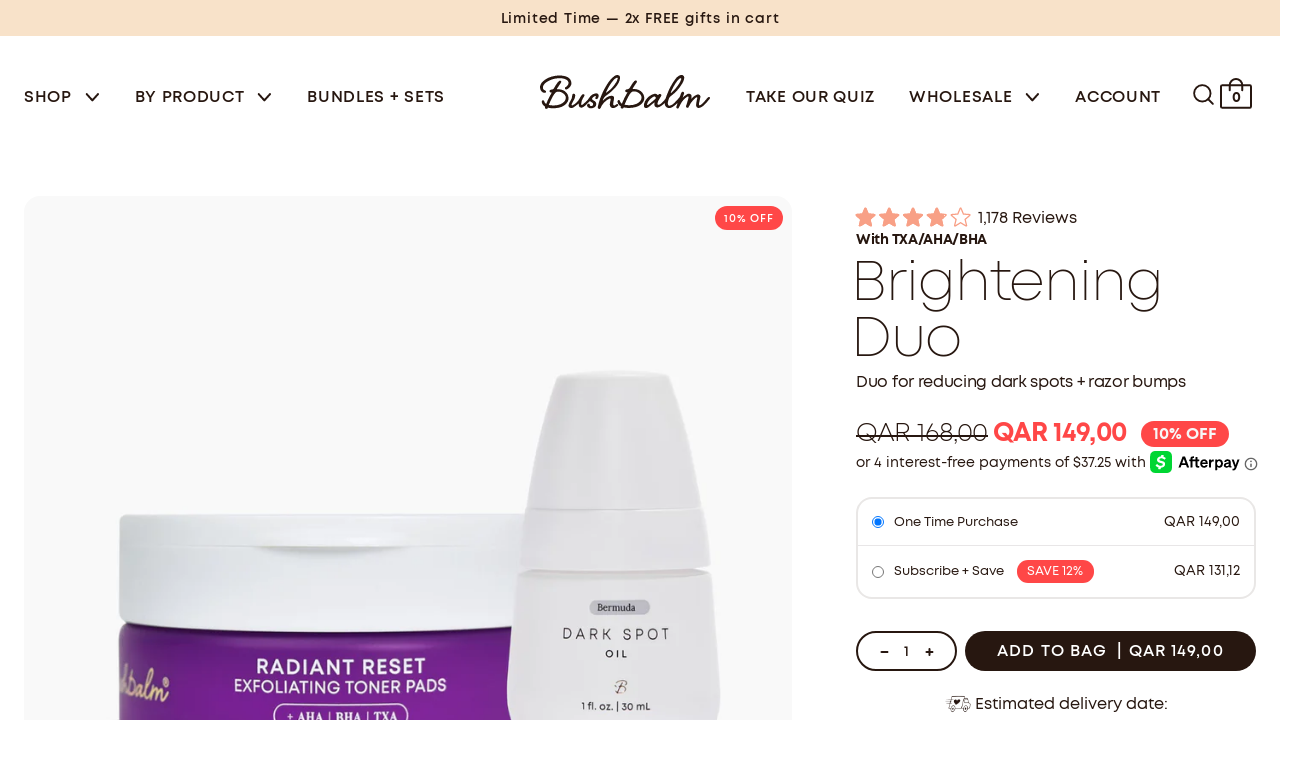

--- FILE ---
content_type: text/html; charset=utf-8
request_url: https://bushbalm.com/en-qa/collections/spring-break-offers/products/brightening-duo
body_size: 75871
content:
<!doctype html>
<html data-site-html lang="en" class="theme--product-single-products">
  <head>
	  

    
    
    
    
    
    
      
      
    
  

    <!-- Begin BlackCrow Script Tag: DO NOT MODIFY! -->
    <script
      type="text/javascript"
      async
      src="https://shopify-init.blackcrow.ai/js/core/bushbalm.js?shopify_app_version=1.0.237&shop=bushbalm.myshopify.com"
    ></script>
    <!-- End BlackCrow Script Tag -->

    <script type="text/javascript">
        (function(c,l,a,r,i,t,y){
            c[a]=c[a]||function(){(c[a].q=c[a].q||[]).push(arguments)};
            t=l.createElement(r);t.async=1;t.src="https://www.clarity.ms/tag/"+i;
            y=l.getElementsByTagName(r)[0];y.parentNode.insertBefore(t,y);
        })(window, document, "clarity", "script", "kyo7utt5hf");
    </script>	

    <script src="https://kit.fontawesome.com/05c6fbd31e.js" crossorigin="anonymous" async></script>

    <meta charset="utf-8">
    <meta http-equiv="X-UA-Compatible" content="IE=edge,chrome=1">
    <meta name="viewport" content="width=device-width, initial-scale=1.0, maximum-scale=1.0, user-scalable=no">
    <link rel="canonical" href="https://bushbalm.com/en-qa/products/brightening-duo">

    
      <link rel="shortcut icon" href="//bushbalm.com/cdn/shop/files/Favicon-white-background-bushbalm_64x64.png?v=1646403176" type="image/png">
    

    <title>
      Brightening Duo with Tranexamic Acid, AHA &amp; BHA
      
      
       &ndash; Bushbalm
    </title>

    
      <meta name="description" content="Get ready to glow with our new chemical exfoliant, Radiant Reset – the ultimate solution for radiant skin! Our oversized pads are the largest on the market, for all-over use. Formulated with Tranexamic Acid and Niacinamide to brighten dark spots, and AHA and BHA for ingrown hairs, post-wax bumps, waxing, shaving and more. Say hello to bright, smooth, and soothed skin with Radiant Reset!">
    

    






<meta property="og:site_name" content="Bushbalm">
<meta property="og:url" content="https://bushbalm.com/en-qa/products/brightening-duo">
<meta property="og:title" content="Brightening Duo">
<meta property="og:type" content="product">
<meta property="og:description" content="Get ready to glow with our new chemical exfoliant, Radiant Reset – the ultimate solution for radiant skin! Our oversized pads are the largest on the market, for all-over use. Formulated with Tranexamic Acid and Niacinamide to brighten dark spots, and AHA and BHA for ingrown hairs, post-wax bumps, waxing, shaving and more. Say hello to bright, smooth, and soothed skin with Radiant Reset!">


  <meta property="og:price:amount" content="149,00">
  <meta property="og:price:currency" content="USD">



  
      
        <meta property="og:image" content="//bushbalm.com/cdn/shop/files/UltimateBrighteningDuo_1_7dea161b-eae3-42ad-be41-63ea795e69c7_1024x1024.jpg?v=1711985657">
      
        <meta property="og:image" content="//bushbalm.com/cdn/shop/files/RadiantResetResults_5dc4999c-2ce4-4ba3-bb7a-5a0cd8fef783_1024x1024.jpg?v=1711985657">
      
        <meta property="og:image" content="//bushbalm.com/cdn/shop/files/RadiantResults_3f0a6c82-99e4-44d4-a35e-7514a65e44d4_1024x1024.jpg?v=1711985657">
      
    



  
      <meta name="twitter:image" content="//bushbalm.com/cdn/shop/files/UltimateBrighteningDuo_1_7dea161b-eae3-42ad-be41-63ea795e69c7_1024x1024.jpg?v=1711985657">
    


<meta name="twitter:site" content="@">
<meta name="twitter:card" content="summary_large_image">
<meta name="twitter:title" content="Brightening Duo">
<meta name="twitter:description" content="Get ready to glow with our new chemical exfoliant, Radiant Reset – the ultimate solution for radiant skin! Our oversized pads are the largest on the market, for all-over use. Formulated with Tranexamic Acid and Niacinamide to brighten dark spots, and AHA and BHA for ingrown hairs, post-wax bumps, waxing, shaving and more. Say hello to bright, smooth, and soothed skin with Radiant Reset!">
    <style>
  /* ============================================================================
    Fonts
  ============================================================================== */

  @font-face {
    font-family: 'Mont Regular';
    src: url(//bushbalm.com/cdn/shop/t/453/assets/mont-regular.woff?v=95963885115091238391763066200) format('woff'),
      url(//bushbalm.com/cdn/shop/t/453/assets/mont-regular.woff2?v=149666349761029859831763066200) format('woff2'),
      url(//bushbalm.com/cdn/shop/t/453/assets/mont-regular.ttf?v=58788124495335169181763066199) format('truetype');
    font-weight: 400;
    font-style: normal;
  }

  @font-face {
    font-family: 'Mont Book';
    src: url(//bushbalm.com/cdn/shop/t/453/assets/mont-book.woff?v=82668378260485575111763066196) format('woff'),
      url(//bushbalm.com/cdn/shop/t/453/assets/mont-book.woff2?v=174998303072916518361763066196) format('woff2'),
      url(//bushbalm.com/cdn/shop/t/453/assets/mont-book.ttf?v=183845302537898271321763066195) format('truetype');
    font-weight: 400;
    font-style: normal;
  }

  @font-face {
    font-family: 'Mont Semi Bold';
    src: url(//bushbalm.com/cdn/shop/t/453/assets/mont-semibold.woff?v=28026716506563331261763066201) format('woff'),
      url(//bushbalm.com/cdn/shop/t/453/assets/mont-semibold.woff2?v=91961089134443100931763066201) format('woff2'),
      url(//bushbalm.com/cdn/shop/t/453/assets/mont-semibold.ttf?v=42848084125108018951763066200) format('truetype');
    font-weight: 400;
    font-style: normal;
  }

  @font-face {
    font-family: 'Mont Bold';
    src: url(//bushbalm.com/cdn/shop/t/453/assets/mont-bold.woff?v=81845108224326936041763066195) format('woff'),
      url(//bushbalm.com/cdn/shop/t/453/assets/mont-bold.woff2?v=126492844493009838481763066195) format('woff2'),
      url(//bushbalm.com/cdn/shop/t/453/assets/mont-bold.ttf?v=17652942513707388661763066194) format('truetype');
    font-weight: 400;
    font-style: normal;
  }

  @font-face {
    font-family: 'Mont Light';
    src: url(//bushbalm.com/cdn/shop/t/453/assets/mont-light.woff?v=80339109346111120631763066198) format('woff'),
      url(//bushbalm.com/cdn/shop/t/453/assets/mont-light.woff2?v=11119177083919099501763066199) format('woff2'),
      url(//bushbalm.com/cdn/shop/t/453/assets/mont-light.ttf?v=77108092073984762661763066198) format('truetype');
    font-weight: 400;
    font-style: normal;
  }

  @font-face {
    font-family: 'Mont Extra Light';
    src: url(//bushbalm.com/cdn/shop/t/453/assets/mont-extralight.woff?v=42483616361261717721763066197) format('woff'),
      url(//bushbalm.com/cdn/shop/t/453/assets/mont-extralight.woff2?v=162777623390781120261763066198) format('woff2'),
      url(//bushbalm.com/cdn/shop/t/453/assets/mont-extralight.ttf?v=111805277167309861801763066197) format('truetype');
    font-weight: 400;
    font-style: normal;
  }
</style>

    <script src="//bushbalm.com/cdn/shop/t/453/assets/theme.js?v=89612818955408869471768284716" defer="defer"></script>

    <link href="//bushbalm.com/cdn/shop/t/453/assets/theme.css?v=94879910478490758431763066238" rel="stylesheet" type="text/css" media="all" />


    
    <link type="text/css" href="//bushbalm.com/cdn/shop/t/453/assets/custom-styles.css?v=100357685091547871071763066338" rel="stylesheet">
    
<link href="//bushbalm.com/cdn/shop/t/453/assets/sr-custom.css?v=6862123658780199151763066232" rel="stylesheet" type="text/css" media="all" /><script type="text/javascript">
      window.theme = {
        strings: {
          addToCart: "Add to Bag",
          soldOut: "Get Notified",
          unavailable: "Unavailable"
        },
        moneyFormat: "QAR {{amount_with_comma_separator}}"
      };

      
    </script>

    
<!-- START Google GA4 Script-->
<script async src="https://www.googletagmanager.com/gtag/js?id=G-FM61EP64PP"></script>
<script>
  window.dataLayer = window.dataLayer || [];
  function gtag(){dataLayer.push(arguments);}
  gtag('js', new Date());

  gtag('config', 'G-FM61EP64PP');
</script>
    <script src="https://ajax.googleapis.com/ajax/libs/jquery/3.6.0/jquery.min.js"></script>

<!-- END Google GA4 Script-->

<!-- START Google Site Verification -->
  <meta name="google-site-verification" content="UW2YMF40_OudlaA2PcN8VSH5LtXYfkY6S8Oytv_GwHU">

<!-- END Google Site Verification -->

<!-- START Google Optimize -->

  <script src="https://www.googleoptimize.com/optimize.js?id=OPT-TXBVJQ4"></script>

<!-- END Google Optimize -->


<!-- START Global site tag (gtag.js) - Google Ads: 823070530 -->

    <script async src="https://www.googletagmanager.com/gtag/js?id=AW-823070530"></script>
    <script>
      window.dataLayer = window.dataLayer || [];
      function gtag(){dataLayer.push(arguments);}
      gtag('js', new Date());

      gtag('config', 'AW-823070530');
    </script>

    <script>
      gtag('event', 'page_view', {
        'send_to': 'AW-823070530',
        'value': 'replace with value',
        'items': [{
          'id': 'replace with value',
          'google_business_vertical': 'retail'
        }]
      });
    </script>

<!-- END Global site tag (gtag.js) - Google Ads: 823070530 -->


    <!-- START Hotjar Tracking Code -->
<script>
    (function(h,o,t,j,a,r){
        h.hj=h.hj||function(){(h.hj.q=h.hj.q||[]).push(arguments)};
        h._hjSettings={hjid:2550768,hjsv:6};
        a=o.getElementsByTagName('head')[0];
        r=o.createElement('script');r.async=1;
        r.src=t+h._hjSettings.hjid+j+h._hjSettings.hjsv;
        a.appendChild(r);
    })(window,document,'https://static.hotjar.com/c/hotjar-','.js?sv=');
</script>

    <!-- END Hotjar Tracking Code -->

    <!-- START Klaviyo Site Wide -->

  <script src="https://a.klaviyo.com/media/js/onsite/onsite.js"></script>

    <!-- END Klaviyo Site Wide -->

    <!-- START Klaviyo Back In Stock -->

<script>
    var klaviyo = klaviyo || [];
    klaviyo.init({
      account: "Q7rXBN",
      platform: "shopify"
    });
    klaviyo.enable("backinstock",{ 
    trigger: {
      product_page_text: "Notify Me When Available",
      product_page_class: "btn",
      product_page_text_align: "center",
      product_page_margin: "0px",
      replace_anchor: false
    },
    modal: {
     headline: "Join the Waitlist",
     body_content: "Register to receive a notification when this item becomes available!",
     email_field_label: "Email",
     button_label: "Get Notified →",
     subscription_success_label: "You're in! We'll let you know when it's available.",
     footer_content: '',
     additional_styles: "@import url('https://fonts.googleapis.com/css?family=Helvetica+Neue');",
     drop_background_color: "#000",
     background_color: "#fff",
     text_color: "#271710",
     button_text_color: "#271710",
     button_background_color: "#F8E2C9",
     close_button_color: "#ccc",
     error_background_color: "#fcd6d7",
     error_text_color: "#C72E2F",
     success_background_color: "#d3efcd",
     success_text_color: "#1B9500"
    }
  });
</script>

 <!-- END Klaviyo Back In Stock -->

    <!-- START Snap Pixel Code -->

<script type="text/javascript">
(function(e,t,n){if(e.snaptr)return;var a=e.snaptr=function()
{a.handleRequest?a.handleRequest.apply(a,arguments):a.queue.push(arguments)};
a.queue=[];var s='script';r=t.createElement(s);r.async=!0;
r.src=n;var u=t.getElementsByTagName(s)[0];
u.parentNode.insertBefore(r,u);})(window,document,
'https://sc-static.net/scevent.min.js');

snaptr('init', '186c52e3-2840-41bf-8a8e-3f70275b73c8', {
'user_email': '__INSERT_USER_EMAIL__'
});

snaptr('track', 'PAGE_VIEW');

</script>
   
    <!-- END Snap Pixel Code -->

   <!-- START Klaviyo Forms -->

   <script>
window.addEventListener("klaviyoForms", function(e) { 
  if (e.detail.type == 'open' || e.detail.type == 'embedOpen') {
    ga('send', 'event', 'Klaviyo form', 'form_open', e.detail.formId);
  }
  if (e.detail.type == 'submit') {
    ga('send', 'event', 'Klaviyo form', 'form_submit', e.detail.formId);
  }
  if (e.detail.type == 'stepSubmit') {
    ga('send', 'event', 'Klaviyo form', 'form_step_submit', e.detail.metaData.$step_name);
  }
  if (e.detail.type == 'redirectedToUrl') {
    ga('send', 'event', 'Klaviyo form', 'form_url_redirect', e.detail.formId);
  }
  if (e.detail.type == 'close') {
    ga('send', 'event', 'Klaviyo form', 'form_close', e.detail.formId);
  }
});
</script>

<!-- END Klaviyo Forms -->

<!-- START Stamped Reviews-->

<script async type="text/javascript" id="stamped-script-widget" data-api-key="pubkey-8Njsqy94dg8WJo5b0Hbl7021BrHcxN" src="https://cdn1.stamped.io/files/widget.min.js"></script>

<!-- END Stamped Reviews-->

<!-- Begin: Northbeam Pixel -->
<script async type="text/javascript" src="//j.northbeam.io/ota-sp/1820603f-2b32-4e82-9600-b461541171f6.js"></script>
<!-- End: Northbeam Pixel -->


<style>.async-hide { opacity: 0 !important} 
<script>(function(a,s,y,n,c,h,i,d,e){s.className+=’ ‘+y;h.start=1*new Date;
h.end=i=function(){s.className=s.className.replace(RegExp(‘ ?’+y),”)};
(a[n]=a[n]||[]).hide=h;setTimeout(function(){i();h.end=null},c);h.timeout=c;
})(window,document.documentElement,’async-hide’,’dataLayer’,4000,
{‘GTM_CONTAINER_ID‘:true});

<!-- End: Google Optimize Anti Flicker --></style>

    <script>window.performance && window.performance.mark && window.performance.mark('shopify.content_for_header.start');</script><meta name="google-site-verification" content="ekIOHn_CrDioSqhOdHElkaiHI2Ytqo2XkJW77CcnzdQ">
<meta name="google-site-verification" content="nG8xkA_YmLla6egUJJn9KdHtPO6kwJVtr2Wz_p-fIZU">
<meta id="shopify-digital-wallet" name="shopify-digital-wallet" content="/12920701/digital_wallets/dialog">
<meta name="shopify-checkout-api-token" content="d17effa21f23fb9436902319ed7eddea">
<meta id="in-context-paypal-metadata" data-shop-id="12920701" data-venmo-supported="false" data-environment="production" data-locale="en_US" data-paypal-v4="true" data-currency="QAR">
<link rel="alternate" hreflang="x-default" href="https://bushbalm.com/products/brightening-duo">
<link rel="alternate" hreflang="en-GB" href="https://bushbalm.com/en-gb/products/brightening-duo">
<link rel="alternate" hreflang="en-AU" href="https://bushbalm.com/en-au/products/brightening-duo">
<link rel="alternate" hreflang="en-DE" href="https://bushbalm.com/en-de/products/brightening-duo">
<link rel="alternate" hreflang="en-NZ" href="https://bushbalm.com/en-nz/products/brightening-duo">
<link rel="alternate" hreflang="en-QA" href="https://bushbalm.com/en-qa/products/brightening-duo">
<link rel="alternate" hreflang="en-MX" href="https://bushbalm.com/en-mx/products/brightening-duo">
<link rel="alternate" hreflang="en-US" href="https://bushbalm.com/products/brightening-duo">
<link rel="alternate" type="application/json+oembed" href="https://bushbalm.com/en-qa/products/brightening-duo.oembed">
<script async="async" src="/checkouts/internal/preloads.js?locale=en-QA"></script>
<link rel="preconnect" href="https://shop.app" crossorigin="anonymous">
<script async="async" src="https://shop.app/checkouts/internal/preloads.js?locale=en-QA&shop_id=12920701" crossorigin="anonymous"></script>
<script id="apple-pay-shop-capabilities" type="application/json">{"shopId":12920701,"countryCode":"CA","currencyCode":"QAR","merchantCapabilities":["supports3DS"],"merchantId":"gid:\/\/shopify\/Shop\/12920701","merchantName":"Bushbalm","requiredBillingContactFields":["postalAddress","email"],"requiredShippingContactFields":["postalAddress","email"],"shippingType":"shipping","supportedNetworks":["visa","masterCard","amex","discover","jcb"],"total":{"type":"pending","label":"Bushbalm","amount":"1.00"},"shopifyPaymentsEnabled":true,"supportsSubscriptions":true}</script>
<script id="shopify-features" type="application/json">{"accessToken":"d17effa21f23fb9436902319ed7eddea","betas":["rich-media-storefront-analytics"],"domain":"bushbalm.com","predictiveSearch":true,"shopId":12920701,"locale":"en"}</script>
<script>var Shopify = Shopify || {};
Shopify.shop = "bushbalm.myshopify.com";
Shopify.locale = "en";
Shopify.currency = {"active":"QAR","rate":"3.7169106"};
Shopify.country = "QA";
Shopify.theme = {"name":"BB | Homepage Cleanup","id":185403146610,"schema_name":null,"schema_version":null,"theme_store_id":null,"role":"main"};
Shopify.theme.handle = "null";
Shopify.theme.style = {"id":null,"handle":null};
Shopify.cdnHost = "bushbalm.com/cdn";
Shopify.routes = Shopify.routes || {};
Shopify.routes.root = "/en-qa/";</script>
<script type="module">!function(o){(o.Shopify=o.Shopify||{}).modules=!0}(window);</script>
<script>!function(o){function n(){var o=[];function n(){o.push(Array.prototype.slice.apply(arguments))}return n.q=o,n}var t=o.Shopify=o.Shopify||{};t.loadFeatures=n(),t.autoloadFeatures=n()}(window);</script>
<script>
  window.ShopifyPay = window.ShopifyPay || {};
  window.ShopifyPay.apiHost = "shop.app\/pay";
  window.ShopifyPay.redirectState = null;
</script>
<script id="shop-js-analytics" type="application/json">{"pageType":"product"}</script>
<script defer="defer" async type="module" src="//bushbalm.com/cdn/shopifycloud/shop-js/modules/v2/client.init-shop-cart-sync_BdyHc3Nr.en.esm.js"></script>
<script defer="defer" async type="module" src="//bushbalm.com/cdn/shopifycloud/shop-js/modules/v2/chunk.common_Daul8nwZ.esm.js"></script>
<script type="module">
  await import("//bushbalm.com/cdn/shopifycloud/shop-js/modules/v2/client.init-shop-cart-sync_BdyHc3Nr.en.esm.js");
await import("//bushbalm.com/cdn/shopifycloud/shop-js/modules/v2/chunk.common_Daul8nwZ.esm.js");

  window.Shopify.SignInWithShop?.initShopCartSync?.({"fedCMEnabled":true,"windoidEnabled":true});

</script>
<script>
  window.Shopify = window.Shopify || {};
  if (!window.Shopify.featureAssets) window.Shopify.featureAssets = {};
  window.Shopify.featureAssets['shop-js'] = {"shop-cart-sync":["modules/v2/client.shop-cart-sync_QYOiDySF.en.esm.js","modules/v2/chunk.common_Daul8nwZ.esm.js"],"init-fed-cm":["modules/v2/client.init-fed-cm_DchLp9rc.en.esm.js","modules/v2/chunk.common_Daul8nwZ.esm.js"],"shop-button":["modules/v2/client.shop-button_OV7bAJc5.en.esm.js","modules/v2/chunk.common_Daul8nwZ.esm.js"],"init-windoid":["modules/v2/client.init-windoid_DwxFKQ8e.en.esm.js","modules/v2/chunk.common_Daul8nwZ.esm.js"],"shop-cash-offers":["modules/v2/client.shop-cash-offers_DWtL6Bq3.en.esm.js","modules/v2/chunk.common_Daul8nwZ.esm.js","modules/v2/chunk.modal_CQq8HTM6.esm.js"],"shop-toast-manager":["modules/v2/client.shop-toast-manager_CX9r1SjA.en.esm.js","modules/v2/chunk.common_Daul8nwZ.esm.js"],"init-shop-email-lookup-coordinator":["modules/v2/client.init-shop-email-lookup-coordinator_UhKnw74l.en.esm.js","modules/v2/chunk.common_Daul8nwZ.esm.js"],"pay-button":["modules/v2/client.pay-button_DzxNnLDY.en.esm.js","modules/v2/chunk.common_Daul8nwZ.esm.js"],"avatar":["modules/v2/client.avatar_BTnouDA3.en.esm.js"],"init-shop-cart-sync":["modules/v2/client.init-shop-cart-sync_BdyHc3Nr.en.esm.js","modules/v2/chunk.common_Daul8nwZ.esm.js"],"shop-login-button":["modules/v2/client.shop-login-button_D8B466_1.en.esm.js","modules/v2/chunk.common_Daul8nwZ.esm.js","modules/v2/chunk.modal_CQq8HTM6.esm.js"],"init-customer-accounts-sign-up":["modules/v2/client.init-customer-accounts-sign-up_C8fpPm4i.en.esm.js","modules/v2/client.shop-login-button_D8B466_1.en.esm.js","modules/v2/chunk.common_Daul8nwZ.esm.js","modules/v2/chunk.modal_CQq8HTM6.esm.js"],"init-shop-for-new-customer-accounts":["modules/v2/client.init-shop-for-new-customer-accounts_CVTO0Ztu.en.esm.js","modules/v2/client.shop-login-button_D8B466_1.en.esm.js","modules/v2/chunk.common_Daul8nwZ.esm.js","modules/v2/chunk.modal_CQq8HTM6.esm.js"],"init-customer-accounts":["modules/v2/client.init-customer-accounts_dRgKMfrE.en.esm.js","modules/v2/client.shop-login-button_D8B466_1.en.esm.js","modules/v2/chunk.common_Daul8nwZ.esm.js","modules/v2/chunk.modal_CQq8HTM6.esm.js"],"shop-follow-button":["modules/v2/client.shop-follow-button_CkZpjEct.en.esm.js","modules/v2/chunk.common_Daul8nwZ.esm.js","modules/v2/chunk.modal_CQq8HTM6.esm.js"],"lead-capture":["modules/v2/client.lead-capture_BntHBhfp.en.esm.js","modules/v2/chunk.common_Daul8nwZ.esm.js","modules/v2/chunk.modal_CQq8HTM6.esm.js"],"checkout-modal":["modules/v2/client.checkout-modal_CfxcYbTm.en.esm.js","modules/v2/chunk.common_Daul8nwZ.esm.js","modules/v2/chunk.modal_CQq8HTM6.esm.js"],"shop-login":["modules/v2/client.shop-login_Da4GZ2H6.en.esm.js","modules/v2/chunk.common_Daul8nwZ.esm.js","modules/v2/chunk.modal_CQq8HTM6.esm.js"],"payment-terms":["modules/v2/client.payment-terms_MV4M3zvL.en.esm.js","modules/v2/chunk.common_Daul8nwZ.esm.js","modules/v2/chunk.modal_CQq8HTM6.esm.js"]};
</script>
<script>(function() {
  var isLoaded = false;
  function asyncLoad() {
    if (isLoaded) return;
    isLoaded = true;
    var urls = ["https:\/\/cdn.shopify.com\/s\/files\/1\/0744\/4856\/8632\/files\/storefront.js?v=1719401049\u0026shop=bushbalm.myshopify.com","https:\/\/static.shareasale.com\/json\/shopify\/deduplication.js?shop=bushbalm.myshopify.com","https:\/\/static.shareasale.com\/json\/shopify\/shareasale-tracking.js?sasmid=125525\u0026ssmtid=19038\u0026scid=null\u0026xtm=static\u0026xtv=US\u0026cd=false\u0026shop=bushbalm.myshopify.com","https:\/\/intg.snapchat.com\/shopify\/shopify-scevent-init.js?id=186c52e3-2840-41bf-8a8e-3f70275b73c8\u0026shop=bushbalm.myshopify.com","https:\/\/d23dclunsivw3h.cloudfront.net\/redirect-app.js?shop=bushbalm.myshopify.com","https:\/\/d217z8zw4dqir.cloudfront.net\/script_tags\/loop_snippets?shop=bushbalm.myshopify.com","https:\/\/superfiliate-cdn.com\/storefront.js?shop=bushbalm.myshopify.com","https:\/\/app.octaneai.com\/euqkhkdccgflmqpl\/shopify.js?x=s2bCW70YbiaTkY6C\u0026shop=bushbalm.myshopify.com","https:\/\/sdks.automizely.com\/recommendations\/v1\/pz-recommendations.umd.js?connection_id=00d89aaa1d7b71500125c87c9b55f062_v1\u0026org_id=7659265d1ffc987326cc6b108630bc5c_v1\u0026app_key=bushbalm\u0026app_name=personalization\u0026shop=bushbalm.myshopify.com","https:\/\/sdk.postscript.io\/sdk-script-loader.bundle.js?shopId=5377\u0026shop=bushbalm.myshopify.com"];
    for (var i = 0; i < urls.length; i++) {
      var s = document.createElement('script');
      s.type = 'text/javascript';
      s.async = true;
      s.src = urls[i];
      var x = document.getElementsByTagName('script')[0];
      x.parentNode.insertBefore(s, x);
    }
  };
  if(window.attachEvent) {
    window.attachEvent('onload', asyncLoad);
  } else {
    window.addEventListener('load', asyncLoad, false);
  }
})();</script>
<script id="__st">var __st={"a":12920701,"offset":-18000,"reqid":"ae578543-7642-40f4-b61b-505c1d927660-1768949883","pageurl":"bushbalm.com\/en-qa\/collections\/spring-break-offers\/products\/brightening-duo","u":"2e196914ca68","p":"product","rtyp":"product","rid":9051415118123};</script>
<script>window.ShopifyPaypalV4VisibilityTracking = true;</script>
<script id="captcha-bootstrap">!function(){'use strict';const t='contact',e='account',n='new_comment',o=[[t,t],['blogs',n],['comments',n],[t,'customer']],c=[[e,'customer_login'],[e,'guest_login'],[e,'recover_customer_password'],[e,'create_customer']],r=t=>t.map((([t,e])=>`form[action*='/${t}']:not([data-nocaptcha='true']) input[name='form_type'][value='${e}']`)).join(','),a=t=>()=>t?[...document.querySelectorAll(t)].map((t=>t.form)):[];function s(){const t=[...o],e=r(t);return a(e)}const i='password',u='form_key',d=['recaptcha-v3-token','g-recaptcha-response','h-captcha-response',i],f=()=>{try{return window.sessionStorage}catch{return}},m='__shopify_v',_=t=>t.elements[u];function p(t,e,n=!1){try{const o=window.sessionStorage,c=JSON.parse(o.getItem(e)),{data:r}=function(t){const{data:e,action:n}=t;return t[m]||n?{data:e,action:n}:{data:t,action:n}}(c);for(const[e,n]of Object.entries(r))t.elements[e]&&(t.elements[e].value=n);n&&o.removeItem(e)}catch(o){console.error('form repopulation failed',{error:o})}}const l='form_type',E='cptcha';function T(t){t.dataset[E]=!0}const w=window,h=w.document,L='Shopify',v='ce_forms',y='captcha';let A=!1;((t,e)=>{const n=(g='f06e6c50-85a8-45c8-87d0-21a2b65856fe',I='https://cdn.shopify.com/shopifycloud/storefront-forms-hcaptcha/ce_storefront_forms_captcha_hcaptcha.v1.5.2.iife.js',D={infoText:'Protected by hCaptcha',privacyText:'Privacy',termsText:'Terms'},(t,e,n)=>{const o=w[L][v],c=o.bindForm;if(c)return c(t,g,e,D).then(n);var r;o.q.push([[t,g,e,D],n]),r=I,A||(h.body.append(Object.assign(h.createElement('script'),{id:'captcha-provider',async:!0,src:r})),A=!0)});var g,I,D;w[L]=w[L]||{},w[L][v]=w[L][v]||{},w[L][v].q=[],w[L][y]=w[L][y]||{},w[L][y].protect=function(t,e){n(t,void 0,e),T(t)},Object.freeze(w[L][y]),function(t,e,n,w,h,L){const[v,y,A,g]=function(t,e,n){const i=e?o:[],u=t?c:[],d=[...i,...u],f=r(d),m=r(i),_=r(d.filter((([t,e])=>n.includes(e))));return[a(f),a(m),a(_),s()]}(w,h,L),I=t=>{const e=t.target;return e instanceof HTMLFormElement?e:e&&e.form},D=t=>v().includes(t);t.addEventListener('submit',(t=>{const e=I(t);if(!e)return;const n=D(e)&&!e.dataset.hcaptchaBound&&!e.dataset.recaptchaBound,o=_(e),c=g().includes(e)&&(!o||!o.value);(n||c)&&t.preventDefault(),c&&!n&&(function(t){try{if(!f())return;!function(t){const e=f();if(!e)return;const n=_(t);if(!n)return;const o=n.value;o&&e.removeItem(o)}(t);const e=Array.from(Array(32),(()=>Math.random().toString(36)[2])).join('');!function(t,e){_(t)||t.append(Object.assign(document.createElement('input'),{type:'hidden',name:u})),t.elements[u].value=e}(t,e),function(t,e){const n=f();if(!n)return;const o=[...t.querySelectorAll(`input[type='${i}']`)].map((({name:t})=>t)),c=[...d,...o],r={};for(const[a,s]of new FormData(t).entries())c.includes(a)||(r[a]=s);n.setItem(e,JSON.stringify({[m]:1,action:t.action,data:r}))}(t,e)}catch(e){console.error('failed to persist form',e)}}(e),e.submit())}));const S=(t,e)=>{t&&!t.dataset[E]&&(n(t,e.some((e=>e===t))),T(t))};for(const o of['focusin','change'])t.addEventListener(o,(t=>{const e=I(t);D(e)&&S(e,y())}));const B=e.get('form_key'),M=e.get(l),P=B&&M;t.addEventListener('DOMContentLoaded',(()=>{const t=y();if(P)for(const e of t)e.elements[l].value===M&&p(e,B);[...new Set([...A(),...v().filter((t=>'true'===t.dataset.shopifyCaptcha))])].forEach((e=>S(e,t)))}))}(h,new URLSearchParams(w.location.search),n,t,e,['guest_login'])})(!0,!0)}();</script>
<script integrity="sha256-4kQ18oKyAcykRKYeNunJcIwy7WH5gtpwJnB7kiuLZ1E=" data-source-attribution="shopify.loadfeatures" defer="defer" src="//bushbalm.com/cdn/shopifycloud/storefront/assets/storefront/load_feature-a0a9edcb.js" crossorigin="anonymous"></script>
<script crossorigin="anonymous" defer="defer" src="//bushbalm.com/cdn/shopifycloud/storefront/assets/shopify_pay/storefront-65b4c6d7.js?v=20250812"></script>
<script data-source-attribution="shopify.dynamic_checkout.dynamic.init">var Shopify=Shopify||{};Shopify.PaymentButton=Shopify.PaymentButton||{isStorefrontPortableWallets:!0,init:function(){window.Shopify.PaymentButton.init=function(){};var t=document.createElement("script");t.src="https://bushbalm.com/cdn/shopifycloud/portable-wallets/latest/portable-wallets.en.js",t.type="module",document.head.appendChild(t)}};
</script>
<script data-source-attribution="shopify.dynamic_checkout.buyer_consent">
  function portableWalletsHideBuyerConsent(e){var t=document.getElementById("shopify-buyer-consent"),n=document.getElementById("shopify-subscription-policy-button");t&&n&&(t.classList.add("hidden"),t.setAttribute("aria-hidden","true"),n.removeEventListener("click",e))}function portableWalletsShowBuyerConsent(e){var t=document.getElementById("shopify-buyer-consent"),n=document.getElementById("shopify-subscription-policy-button");t&&n&&(t.classList.remove("hidden"),t.removeAttribute("aria-hidden"),n.addEventListener("click",e))}window.Shopify?.PaymentButton&&(window.Shopify.PaymentButton.hideBuyerConsent=portableWalletsHideBuyerConsent,window.Shopify.PaymentButton.showBuyerConsent=portableWalletsShowBuyerConsent);
</script>
<script data-source-attribution="shopify.dynamic_checkout.cart.bootstrap">document.addEventListener("DOMContentLoaded",(function(){function t(){return document.querySelector("shopify-accelerated-checkout-cart, shopify-accelerated-checkout")}if(t())Shopify.PaymentButton.init();else{new MutationObserver((function(e,n){t()&&(Shopify.PaymentButton.init(),n.disconnect())})).observe(document.body,{childList:!0,subtree:!0})}}));
</script>
<link id="shopify-accelerated-checkout-styles" rel="stylesheet" media="screen" href="https://bushbalm.com/cdn/shopifycloud/portable-wallets/latest/accelerated-checkout-backwards-compat.css" crossorigin="anonymous">
<style id="shopify-accelerated-checkout-cart">
        #shopify-buyer-consent {
  margin-top: 1em;
  display: inline-block;
  width: 100%;
}

#shopify-buyer-consent.hidden {
  display: none;
}

#shopify-subscription-policy-button {
  background: none;
  border: none;
  padding: 0;
  text-decoration: underline;
  font-size: inherit;
  cursor: pointer;
}

#shopify-subscription-policy-button::before {
  box-shadow: none;
}

      </style>

<script>window.performance && window.performance.mark && window.performance.mark('shopify.content_for_header.end');</script>

    <!-- "snippets/shogun-head.liquid" was not rendered, the associated app was uninstalled -->
    
        <!-- candyrack-script -->
        <script src="//bushbalm.com/cdn/shop/t/453/assets/candyrack-config.js?v=128743589354287189111763066159" type="text/javascript"></script>
        <!-- / candyrack-script -->
        
    

<script id="sca_fg_cart_ShowGiftAsProductTemplate" type="text/template">
  
  <div class="item not-sca-qv" id="sca-freegift-{{productID}}">
    <a class="close_box" style="display: none;position: absolute;top:5px;right: 10px;font-size: 22px;font-weight: bold;cursor: pointer;text-decoration:none;color: #aaa;">×</a>
    <a href="/products/{{productHandle}}" target="_blank"><img style="margin-left: auto; margin-right: auto; width: 50%;" class="lazyOwl" data-src="{{productImageURL}}"></a>
    <div class="sca-product-shop">
      <div class="review-summary3">
        <div class="yotpo bottomLine" style="text-align:center"
          data-product-id="{{productID}}"
          data-product-models="{{productID}}"
          data-name="{{productTitle}}"
          data-url="/products/{{productHandle}}">
        </div>
      </div>
      <div class="f-fix"><span class="sca-product-title" style="white-space: nowrap;color:#000;{{showfgTitle}}">{{productTitle}}</span>
          <div id="product-variants-{{productID}}">
            <div class="sca-price" id="price-field-{{productID}}">
              <span class="sca-old-price">{{variant_compare_at_price}}</span>
              <span class="sca-special-price">{{variant_price}}</span>
            </div>
            <div id="stay-content-sca-freegift-{{productID}}" class="sca-fg-cart-item">
              <a class="close_box" style="display: none;position: absolute;top:5px;right: 10px;font-size: 22px;font-weight: bold;cursor: pointer;text-decoration:none;color: #aaa;">×</a>
              <select id="product-select-{{productID}}" name="id" style="display: none">
                {{optionVariantData}}
              </select>
            </div>
          </div>
          <button type='button' id="sca-btn-select-{{productID}}" class="sca-button" onclick="onclickSelect_{{productID}}();"><span>{{SelectButton}}</span></button>
          <button type='button' id="sca-btn-{{productID}}" class="sca-button" style="display: none"><span>{{AddToCartButton}}</span></button>
      </div>
    </div>
  </div>
  
</script>
<script id = "sca_fg_cart_ShowGiftAsProductScriptTemplate" type="text/template">
  
  
    var selectCallback_{{productID}}=function(t,a){if(t?(t.available?(SECOMAPP.jQuery("#sca-btn-{{productID}}").removeClass("disabled").removeAttr("disabled").html("<span>{{AddToCartButton}}</span>").fadeTo(200,1),SECOMAPP.jQuery("#sca-btn-{{productID}}").unbind("click"),SECOMAPP.jQuery("#sca-btn-{{productID}}").click(SECOMAPP.jQuery.proxy(function(){SECOMAPP.addGiftToCart(t.id,1)},t))):SECOMAPP.jQuery("#sca-btn-{{productID}}").html("<span>{{UnavailableButton}}</span>").addClass("disabled").attr("disabled","disabled").fadeTo(200,.5),t.compare_at_price>t.price?SECOMAPP.jQuery("#price-field-{{productID}}").html("<span class='sca-old-price'>"+SECOMAPP.formatMoney(t.compare_at_price)+"</span>&nbsp;<s class='sca-special-price'>"+SECOMAPP.formatMoney(t.price)+"</s>"):SECOMAPP.jQuery("#price-field-{{productID}}").html("<span class='sca-special-price'>"+SECOMAPP.formatMoney(t.price)+"</span>")):SECOMAPP.jQuery("#sca-btn-{{productID}}").html("<span>{{UnavailableButton}}</span>").addClass("disabled").attr("disabled","disabled").fadeTo(200,.5),t&&t.featured_image){var e=SECOMAPP.jQuery("#sca-freegift-{{productID}} img"),_=t.featured_image,c=e[0];Shopify.Image.switchImage(_,c,function(t,a,e){SECOMAPP.jQuery(e).parents("a").attr("href",t),SECOMAPP.jQuery(e).attr("src",t)})}},onclickSelect_{{productID}}=function(t){SECOMAPP.jQuery.getJSON("/products/{{productHandle}}.js",{_:(new Date).getTime()},function(t){SECOMAPP.jQuery(".owl-item #sca-freegift-{{productID}} span.sca-product-title").html(t.title);var e=[];SECOMAPP.jQuery.each(t.options,function(t,a){e[t]=a.name}),t.options=e;for(var a={{variantsGiftList}},_={{mainVariantsList}},c=t.variants.length-1;-1<c;c--)a.indexOf(t.variants[c].id)<0&&_.indexOf(t.variants[c].id)<0&&t.variants.splice(c,1);for(var o=_.length-1;-1<o;o--){var i=a[o],r=_[o],n=-1,s=-1;for(c=t.variants.length-1;-1<c;c--)t.variants[c].id==i?n=c:t.variants[c].id==r&&(s=c);-1<n&&-1<s&n!==s?("undefined"!=typeof SECOMAPP&&void 0!==SECOMAPP.fgsettings&&!0===SECOMAPP.fgsettings.sca_sync_gift&&void 0!==SECOMAPP.fgsettings.sca_fg_gift_variant_quantity_format&&"equal_original_inventory"===SECOMAPP.fgsettings.sca_fg_gift_variant_quantity_format&&(t.variants[n].available=t.variants[s].available,t.variants[n].inventory_management=t.variants[s].inventory_management),t.variants[n].option1=t.variants[s].option1,t.variants[n].options[0].name=t.variants[s].options[0].name,t.variants[n].options[1]&&(t.variants[n].options[1].name=t.variants[s].options[1].name,t.variants[n].option2=t.variants[s].option2),t.variants[n].options[2]&&(t.variants[n].options[2].name=t.variants[s].options[2].name,t.variants[n].option3=t.variants[s].option3),t.variants[n].title=t.variants[s].title,t.variants[n].name=t.variants[s].name,t.variants[n].public_title=t.variants[s].public_title,t.variants.splice(s,1)):(t.variants[s].id=i,t.variants[s].compare_at_price||(t.variants[s].compare_at_price=t.variants[s].price),t.variants[s].price=SECOMAPP.fgdata.giftid_price_mapping[i])}SECOMAPP.jQuery("#sca-btn-select-{{productID}}").hide(),SECOMAPP.jQuery("#product-select-{{productID}}").show(),SECOMAPP.jQuery("#sca-btn-{{productID}}").show(),SECOMAPP.jQuery("#stay-content-sca-freegift-{{productID}} .close_box").show(),SECOMAPP.jQuery("#stay-content-sca-freegift-{{productID}} .close_box").click(function(){SECOMAPP.jQuery("#stay-content-sca-freegift-{{productID}}").hide(),SECOMAPP.jQuery("#sca-btn-{{productID}}").hide(),SECOMAPP.jQuery("#sca-btn-select-{{productID}}").show()}),onclickSelect_{{productID}}=function(){SECOMAPP.jQuery("#stay-content-sca-freegift-{{productID}}").show(),SECOMAPP.jQuery("#sca-btn-{{productID}}").show(),SECOMAPP.jQuery("#sca-btn-select-{{productID}}").hide()},1==t.variants.length?(-1!==t.variants[0].title.indexOf("Default")&&SECOMAPP.jQuery("#sca-freegift-{{productID}} .selector-wrapper").hide(),1==t.variants[0].available&&(SECOMAPP.jQuery("#sca-btn-{{productID}}").show(),SECOMAPP.jQuery("#sca-btn-select-{{productID}}").hide(),SECOMAPP.jQuery("#sca-btn-{{productID}}").removeClass("disabled").removeAttr("disabled").html("<span>{{AddToCartButton}}</span>").fadeTo(200,1),SECOMAPP.jQuery("#sca-btn-{{productID}}").unbind("click"),SECOMAPP.jQuery("#sca-btn-{{productID}}").click(SECOMAPP.jQuery.proxy(function(){SECOMAPP.addGiftToCart(t.variants[0].id,1)},t)))):(new Shopify.OptionSelectors("product-select-{{productID}}",{product:t,onVariantSelected:selectCallback_{{productID}},enableHistoryState:!0}),SECOMAPP.jQuery("#stay-content-sca-freegift-{{productID}}").show(),SECOMAPP.jQuery("#stay-content-sca-freegift-{{productID}}").focus())})};1=={{variantsGiftList}}.length&&onclickSelect_{{productID}}();
  
</script>

<script id="sca_fg_cart_ShowGiftAsVariantTemplate" type="text/template">
  
  <div class="item not-sca-qv" id="sca-freegift-{{variantID}}">
    <a href="/products/{{productHandle}}?variant={{originalVariantID}}" target="_blank"><img style="margin-left: auto; margin-right: auto; width: 50%;" class="lazyOwl" data-src="{{variantImageURL}}"></a>
    <div class="sca-product-shop">
      <div class="review-summary3">
        <div class="yotpo bottomLine" style="text-align:center"
          data-product-id="{{productID}}"
          data-product-models="{{productID}}"
          data-name="{{productTitle}}"
          data-url="/products/{{productHandle}}">
        </div>
      </div>
      <div class="f-fix">
        <span class="sca-product-title" style="white-space: nowrap;color:#000;">{{variantTitle}}</span>
        <div class="sca-price">
          <span class="sca-old-price">{{variant_compare_at_price}}</span>
          <span class="sca-special-price">{{variant_price}}</span>
        </div>
        <button type="button" id="sca-btn{{variantID}}" class="sca-button" onclick="SECOMAPP.addGiftToCart({{variantID}},1);">
          <span>{{AddToCartButton}}</span>
        </button>
      </div>
    </div>
  </div>
  
</script>

<script id="sca_fg_prod_GiftList" type="text/template">
  
  <a style="text-decoration: none !important" id ="{{giftShowID}}" class="product-image freegif-product-image freegift-info-{{giftShowID}}"
     title="{{giftTitle}}" href="/products/{{productsHandle}}">
    <img class="not-sca-qv" src="{{giftImgUrl}}" alt="{{giftTitle}}" />
  </a>
  
</script>

<script id="sca_fg_prod_Gift_PopupDetail" type="text/template">
  
  <div class="sca-fg-item fg-info-{{giftShowID}}" style="display:none;z-index:2147483647;">
    <div class="sca-fg-item-options">
      <div class="sca-fg-item-option-title">
        <em>{{freegiftRuleName}}</em>
      </div>
      <div class="sca-fg-item-option-ct">
        <!--        <div class="sca-fg-image-item">
                        <img src="{{giftImgUrl}}" /> -->
        <div class="sca-fg-item-name">
          <a href="#">{{giftTitle}}</a>
        </div>
        <!--        </div> -->
      </div>
    </div>
  </div>
  
</script>

<script id="sca_fg_ajax_GiftListPopup" type="text/template">
  
  <div id="freegift_popup" class="mfp-hide">
    <div id="sca-fg-owl-carousel">
      <div id="freegift_cart_container" class="sca-fg-cart-container" style="display: none;">
        <div id="freegift_message" class="owl-carousel"></div>
      </div>
      <div id="sca-fg-slider-cart" style="display: none;">
        <div class="sca-fg-cart-title">
          <strong>{{popupTitle}}</strong>
        </div>
        <div id="sca_freegift_list" class="owl-carousel"></div>
      </div>
    </div>
  </div>
  
</script>

<script id="sca_fg_checkout_confirm_popup" type="text/template">
    
         <div class='sca-fg-checkout-confirm-popup' style='font-family: "Myriad","Cardo","Big Caslon","Bodoni MT",Georgia,serif; position: relative;background: #FFF;padding: 20px 20px 50px 20px;width: auto;max-width: 500px;margin: 20px auto;'>
             <h1 style='font-family: "Oswald","Cardo","Big Caslon","Bodoni MT",Georgia,serif;'>YOU CAN STILL ADD MORE!</h1>
             <p>You get 1 free item with every product purchased. It looks like you can still add more free item(s) to your cart. What would you like to do?</p>
             <p class='sca-fg-checkout-confirm-buttons' style='float: right;'>
                 <a class='btn popup-modal-dismiss action_button add_to_cart' href='#' style='width: 200px !important;margin-right: 20px;'>ADD MORE</a>
                 <a class='btn checkout__button continue-checkout action_button add_to_cart' href='/checkout' style='width: 200px !important;'>CHECKOUT</a>
             </p>
         </div>
    
</script>



<link href="//bushbalm.com/cdn/shop/t/453/assets/sca.freegift.css?v=43694233310401270911763066227" rel="stylesheet" type="text/css" media="all" />
<script src="//bushbalm.com/cdn/shopifycloud/storefront/assets/themes_support/option_selection-b017cd28.js" type="text/javascript"></script>
<script data-cfasync="false">
    Shopify.money_format = "QAR {{amount_with_comma_separator}}";
    //enable checking free gifts condition when checkout clicked
    if ((typeof SECOMAPP) === 'undefined') { window.SECOMAPP = {}; };
    SECOMAPP.enableOverrideCheckout = true;
    SECOMAPP.add_offer_names_above_gift_list = true;
    //    SECOMAPP.preStopAppCallback = function(cart){
    //        if(typeof yotpo!=='undefined' && typeof yotpo.initWidgets==='function'){
    //            yotpo.initWidgets();
    //        }
    //    }
</script>
<script data-cfasync="false" type="text/javascript">
  /* Smart Ecommerce App (SEA Inc)
  * http://www.secomapp.com
  * Do not reuse those source codes if don't have permission of us.
  * */
  
  
  !function(){Array.isArray||(Array.isArray=function(e){return"[object Array]"===Object.prototype.toString.call(e)}),"function"!=typeof Object.create&&(Object.create=function(e){function t(){}return t.prototype=e,new t}),Object.keys||(Object.keys=function(e){var t,o=[];for(t in e)Object.prototype.hasOwnProperty.call(e,t)&&o.push(t);return o}),String.prototype.endsWith||Object.defineProperty(String.prototype,"endsWith",{value:function(e,t){var o=this.toString();(void 0===t||t>o.length)&&(t=o.length),t-=e.length;var r=o.indexOf(e,t);return-1!==r&&r===t},writable:!0,enumerable:!0,configurable:!0}),Array.prototype.indexOf||(Array.prototype.indexOf=function(e,t){var o;if(null==this)throw new TypeError('"this" is null or not defined');var r=Object(this),i=r.length>>>0;if(0===i)return-1;var n=+t||0;if(Math.abs(n)===1/0&&(n=0),n>=i)return-1;for(o=Math.max(n>=0?n:i-Math.abs(n),0);o<i;){if(o in r&&r[o]===e)return o;o++}return-1}),Array.prototype.forEach||(Array.prototype.forEach=function(e,t){var o,r;if(null==this)throw new TypeError(" this is null or not defined");var i=Object(this),n=i.length>>>0;if("function"!=typeof e)throw new TypeError(e+" is not a function");for(arguments.length>1&&(o=t),r=0;r<n;){var a;r in i&&(a=i[r],e.call(o,a,r,i)),r++}}),console=console||{},console.log=console.log||function(){},"undefined"==typeof Shopify&&(Shopify={}),"function"!=typeof Shopify.onError&&(Shopify.onError=function(){}),"undefined"==typeof SECOMAPP&&(SECOMAPP={}),SECOMAPP.removeGiftsVariant=function(e){setTimeout(function(){try{e("select option").not(".sca-fg-cart-item select option").filter(function(){var t=e(this).val(),o=e(this).text();-1!==o.indexOf(" - ")&&(o=o.slice(0,o.indexOf(" - ")));var r=[];return-1!==o.indexOf(" / ")&&(r=o.split(" / "),o=r[r.length-1]),!!(void 0!==SECOMAPP.gifts_list_avai&&void 0!==SECOMAPP.gifts_list_avai[t]||o.endsWith("% off)"))&&(e(this).parent("select").find("option").not(".sca-fg-cart-item select option").filter(function(){var r=e(this).val();return e(this).text().endsWith(o)||r==t}).remove(),e(".dropdown *,ul li,label,div").filter(function(){var r=e(this).html(),i=e(this).data("value");return r&&r.endsWith(o)||i==t}).remove(),!0)})}catch(e){console.log(e)}},500)},SECOMAPP.formatMoney=function(e,t){"string"==typeof e&&(e=e.replace(".",""));var o="",r="undefined"!=typeof Shopify&&void 0!==Shopify.money_format?Shopify.money_format:"{{amount}}",i=/\{\{\s*(\w+)\s*\}\}/,n=t||(void 0!==this.fgsettings&&"string"==typeof this.fgsettings.sca_currency_format&&this.fgsettings.sca_currency_format.indexOf("amount")>-1?this.fgsettings.sca_currency_format:null)||r;if(n.indexOf("amount_no_decimals_no_comma_separator")<0&&n.indexOf("amount_no_comma_separator_up_cents")<0&&n.indexOf("amount_up_cents")<0&&"function"==typeof Shopify.formatMoney)return Shopify.formatMoney(e,n);function a(e,t){return void 0===e?t:e}function s(e,t,o,r,i,n){if(t=a(t,2),o=a(o,","),r=a(r,"."),isNaN(e)||null==e)return 0;var s=(e=(e/100).toFixed(t)).split(".");return s[0].replace(/(\d)(?=(\d\d\d)+(?!\d))/g,"$1"+o)+(s[1]?i&&n?i+s[1]+n:r+s[1]:"")}switch(n.match(i)[1]){case"amount":o=s(e,2);break;case"amount_no_decimals":o=s(e,0);break;case"amount_with_comma_separator":o=s(e,2,",",".");break;case"amount_no_decimals_with_comma_separator":o=s(e,0,",",".");break;case"amount_no_decimals_no_comma_separator":o=s(e,0,"","");break;case"amount_up_cents":o=s(e,2,",","","<sup>","</sup>");break;case"amount_no_comma_separator_up_cents":o=s(e,2,"","","<sup>","</sup>")}return n.replace(i,o)},SECOMAPP.setCookie=function(e,t,o,r,i){var n=new Date;n.setTime(n.getTime()+24*o*60*60*1e3+60*r*1e3);var a="expires="+n.toUTCString();document.cookie=e+"="+t+";"+a+(i?";path="+i:";path=/")},SECOMAPP.deleteCookie=function(e,t){document.cookie=e+"=; expires=Thu, 01 Jan 1970 00:00:00 UTC; "+(t?";path="+t:";path=/")},SECOMAPP.getCookie=function(e){for(var t=e+"=",o=document.cookie.split(";"),r=0;r<o.length;r++){for(var i=o[r];" "==i.charAt(0);)i=i.substring(1);if(0==i.indexOf(t))return i.substring(t.length,i.length)}return""},SECOMAPP.getQueryString=function(){for(var e={},t=window.location.search.substring(1).split("&"),o=0;o<t.length;o++){var r=t[o].split("=");if(void 0===e[r[0]])e[r[0]]=decodeURIComponent(r[1]);else if("string"==typeof e[r[0]]){var i=[e[r[0]],decodeURIComponent(r[1])];e[r[0]]=i}else e[r[0]].push(decodeURIComponent(r[1]))}return e},SECOMAPP.freegifts_product_json=function(e){if(Array.isArray||(Array.isArray=function(e){return"[object Array]"===Object.prototype.toString.call(e)}),String.prototype.endsWith||Object.defineProperty(String.prototype,"endsWith",{value:function(e,t){var o=this.toString();(void 0===t||t>o.length)&&(t=o.length),t-=e.length;var r=o.indexOf(e,t);return-1!==r&&r===t}}),e){if(e.options&&Array.isArray(e.options))for(var t=0;t<e.options.length;t++){if(void 0!==e.options[t]&&void 0!==e.options[t].values)if((r=e.options[t]).values&&Array.isArray(r.values))for(var o=0;o<r.values.length;o++)(r.values[o].endsWith("(Freegifts)")||r.values[o].endsWith("% off)"))&&(r.values.splice(o,1),o--)}if(e.options_with_values&&Array.isArray(e.options_with_values))for(t=0;t<e.options_with_values.length;t++){var r;if(void 0!==e.options_with_values[t]&&void 0!==e.options_with_values[t].values)if((r=e.options_with_values[t]).values&&Array.isArray(r.values))for(o=0;o<r.values.length;o++)(r.values[o].title.endsWith("(Freegifts)")||r.values[o].title.endsWith("% off)"))&&(r.values.splice(o,1),o--)}var i=e.price,n=e.price_max,a=e.price_min,s=e.compare_at_price,c=e.compare_at_price_max,f=e.compare_at_price_min;if(e.variants&&Array.isArray(e.variants))for(var p=0;e.variants.length,void 0!==e.variants[p];p++){var l=e.variants[p],u=l.option3?l.option3:l.option2?l.option2:l.option1?l.option1:l.title?l.title:"";"undefined"!=typeof SECOMAPP&&void 0!==SECOMAPP.gifts_list_avai&&void 0!==SECOMAPP.gifts_list_avai[l.id]||u.endsWith("(Freegifts)")||u.endsWith("% off)")?(e.variants.splice(p,1),p-=1):((!n||n>=l.price)&&(n=l.price,i=l.price),(!a||a<=l.price)&&(a=l.price),l.compare_at_price&&((!c||c>=l.compare_at_price)&&(c=l.compare_at_price,s=l.compare_at_price),(!f||f<=l.compare_at_price)&&(f=l.compare_at_price)),void 0!==l.available&&1==l.available&&(e.available=!0))}e.price=i,e.price_max=a==n?null:a,e.price_min=n==a?null:n,e.compare_at_price=s,e.compare_at_price_max=f,e.compare_at_price_min=c,e.price_varies=n<a,e.compare_at_price_varies=c<f}return e},SECOMAPP.fg_codes=[],""!==SECOMAPP.getCookie("sca_fg_codes")&&(SECOMAPP.fg_codes=JSON.parse(SECOMAPP.getCookie("sca_fg_codes")));var e=SECOMAPP.getQueryString();e.freegifts_code&&-1===SECOMAPP.fg_codes.indexOf(e.freegifts_code)&&(void 0!==SECOMAPP.activateOnlyOnePromoCode&&!0===SECOMAPP.activateOnlyOnePromoCode&&(SECOMAPP.fg_codes=[]),SECOMAPP.fg_codes.push(e.freegifts_code),SECOMAPP.setCookie("sca_fg_codes",JSON.stringify(SECOMAPP.fg_codes)))}();
  
  ;SECOMAPP.customer={};SECOMAPP.customer.orders=[];SECOMAPP.customer.freegifts=[];;SECOMAPP.customer.email=null;SECOMAPP.customer.first_name=null;SECOMAPP.customer.last_name=null;SECOMAPP.customer.tags=null;SECOMAPP.customer.orders_count=null;SECOMAPP.customer.total_spent=null;
</script>


    <script type="text/javascript" id="loop-subscription-script" src="//bushbalm.com/cdn/shop/t/453/assets/loop-widget.js?v=15687372109192326331763066191"></script>

    <!-- Google Tag Manager -->
    <script>
      (function (w, d, s, l, i) {
        w[l] = w[l] || [];
        w[l].push({ 'gtm.start': new Date().getTime(), event: 'gtm.js' });
        var f = d.getElementsByTagName(s)[0],
          j = d.createElement(s),
          dl = l != 'dataLayer' ? '&l=' + l : '';
        j.async = true;
        j.src = 'https://www.googletagmanager.com/gtm.js?id=' + i + dl;
        f.parentNode.insertBefore(j, f);
      })(window, document, 'script', 'dataLayer', 'GTM-K5L5W4J');
    </script>
    <!-- End Google Tag Manager -->

    <!-- Intelligems -->
    <script>
    window.Shopify = window.Shopify || {theme: {id: 185403146610, role: 'main' } };
    window._template = {
        directory: "",
        name: "product",
        suffix: "single-products"
    };
    
    </script>
    <script type="module" blocking="render" fetchpriority="high" src="https://cdn.intelligems.io/esm/f9ce61afd90e/bundle.js" async></script>
    <!-- End Intelligems -->
  <!-- BEGIN app block: shopify://apps/pandectes-gdpr/blocks/banner/58c0baa2-6cc1-480c-9ea6-38d6d559556a -->
  
    
      <!-- TCF is active, scripts are loaded above -->
      
      <script>
        
          window.PandectesSettings = {"store":{"id":12920701,"plan":"basic","theme":"SR | Product Card Test (Var 1)","primaryLocale":"en","adminMode":false,"headless":false,"storefrontRootDomain":"","checkoutRootDomain":"","storefrontAccessToken":""},"tsPublished":1748355109,"declaration":{"showPurpose":false,"showProvider":false,"declIntroText":"We use cookies to optimize website functionality, analyze the performance, and provide personalized experience to you. Some cookies are essential to make the website operate and function correctly. Those cookies cannot be disabled. In this window you can manage your preference of cookies.","showDateGenerated":true},"language":{"unpublished":[],"languageMode":"Single","fallbackLanguage":"en","languageDetection":"browser","languagesSupported":[]},"texts":{"managed":{"headerText":{"en":"We respect your privacy"},"consentText":{"en":"This website uses cookies to ensure you get the best experience."},"linkText":{"en":"Learn more"},"imprintText":{"en":"Imprint"},"googleLinkText":{"en":"Google's Privacy Terms"},"allowButtonText":{"en":"Accept"},"denyButtonText":{"en":"Decline"},"dismissButtonText":{"en":"OK"},"leaveSiteButtonText":{"en":"Leave this site"},"preferencesButtonText":{"en":"Preferences"},"cookiePolicyText":{"en":"Cookie policy"},"preferencesPopupTitleText":{"en":"Manage consent preferences"},"preferencesPopupIntroText":{"en":"We use cookies to optimize website functionality, analyze the performance, and provide personalized experience to you. Some cookies are essential to make the website operate and function correctly. Those cookies cannot be disabled. In this window you can manage your preference of cookies."},"preferencesPopupSaveButtonText":{"en":"Save preferences"},"preferencesPopupCloseButtonText":{"en":"Close"},"preferencesPopupAcceptAllButtonText":{"en":"Accept all"},"preferencesPopupRejectAllButtonText":{"en":"Reject all"},"cookiesDetailsText":{"en":"Cookies details"},"preferencesPopupAlwaysAllowedText":{"en":"Always allowed"},"accessSectionParagraphText":{"en":"You have the right to request access to your data at any time."},"accessSectionTitleText":{"en":"Data portability"},"accessSectionAccountInfoActionText":{"en":"Personal data"},"accessSectionDownloadReportActionText":{"en":"Request export"},"accessSectionGDPRRequestsActionText":{"en":"Data subject requests"},"accessSectionOrdersRecordsActionText":{"en":"Orders"},"rectificationSectionParagraphText":{"en":"You have the right to request your data to be updated whenever you think it is appropriate."},"rectificationSectionTitleText":{"en":"Data Rectification"},"rectificationCommentPlaceholder":{"en":"Describe what you want to be updated"},"rectificationCommentValidationError":{"en":"Comment is required"},"rectificationSectionEditAccountActionText":{"en":"Request an update"},"erasureSectionTitleText":{"en":"Right to be forgotten"},"erasureSectionParagraphText":{"en":"You have the right to ask all your data to be erased. After that, you will no longer be able to access your account."},"erasureSectionRequestDeletionActionText":{"en":"Request personal data deletion"},"consentDate":{"en":"Consent date"},"consentId":{"en":"Consent ID"},"consentSectionChangeConsentActionText":{"en":"Change consent preference"},"consentSectionConsentedText":{"en":"You consented to the cookies policy of this website on"},"consentSectionNoConsentText":{"en":"You have not consented to the cookies policy of this website."},"consentSectionTitleText":{"en":"Your cookie consent"},"consentStatus":{"en":"Consent preference"},"confirmationFailureMessage":{"en":"Your request was not verified. Please try again and if problem persists, contact store owner for assistance"},"confirmationFailureTitle":{"en":"A problem occurred"},"confirmationSuccessMessage":{"en":"We will soon get back to you as to your request."},"confirmationSuccessTitle":{"en":"Your request is verified"},"guestsSupportEmailFailureMessage":{"en":"Your request was not submitted. Please try again and if problem persists, contact store owner for assistance."},"guestsSupportEmailFailureTitle":{"en":"A problem occurred"},"guestsSupportEmailPlaceholder":{"en":"E-mail address"},"guestsSupportEmailSuccessMessage":{"en":"If you are registered as a customer of this store, you will soon receive an email with instructions on how to proceed."},"guestsSupportEmailSuccessTitle":{"en":"Thank you for your request"},"guestsSupportEmailValidationError":{"en":"Email is not valid"},"guestsSupportInfoText":{"en":"Please login with your customer account to further proceed."},"submitButton":{"en":"Submit"},"submittingButton":{"en":"Submitting..."},"cancelButton":{"en":"Cancel"},"declIntroText":{"en":"We use cookies to optimize website functionality, analyze the performance, and provide personalized experience to you. Some cookies are essential to make the website operate and function correctly. Those cookies cannot be disabled. In this window you can manage your preference of cookies."},"declName":{"en":"Name"},"declPurpose":{"en":"Purpose"},"declType":{"en":"Type"},"declRetention":{"en":"Retention"},"declProvider":{"en":"Provider"},"declFirstParty":{"en":"First-party"},"declThirdParty":{"en":"Third-party"},"declSeconds":{"en":"seconds"},"declMinutes":{"en":"minutes"},"declHours":{"en":"hours"},"declDays":{"en":"days"},"declMonths":{"en":"months"},"declYears":{"en":"years"},"declSession":{"en":"Session"},"declDomain":{"en":"Domain"},"declPath":{"en":"Path"}},"categories":{"strictlyNecessaryCookiesTitleText":{"en":"Strictly necessary cookies"},"strictlyNecessaryCookiesDescriptionText":{"en":"These cookies are essential in order to enable you to move around the website and use its features, such as accessing secure areas of the website. The website cannot function properly without these cookies."},"functionalityCookiesTitleText":{"en":"Functional cookies"},"functionalityCookiesDescriptionText":{"en":"These cookies enable the site to provide enhanced functionality and personalisation. They may be set by us or by third party providers whose services we have added to our pages. If you do not allow these cookies then some or all of these services may not function properly."},"performanceCookiesTitleText":{"en":"Performance cookies"},"performanceCookiesDescriptionText":{"en":"These cookies enable us to monitor and improve the performance of our website. For example, they allow us to count visits, identify traffic sources and see which parts of the site are most popular."},"targetingCookiesTitleText":{"en":"Targeting cookies"},"targetingCookiesDescriptionText":{"en":"These cookies may be set through our site by our advertising partners. They may be used by those companies to build a profile of your interests and show you relevant adverts on other sites.    They do not store directly personal information, but are based on uniquely identifying your browser and internet device. If you do not allow these cookies, you will experience less targeted advertising."},"unclassifiedCookiesTitleText":{"en":"Unclassified cookies"},"unclassifiedCookiesDescriptionText":{"en":"Unclassified cookies are cookies that we are in the process of classifying, together with the providers of individual cookies."}},"auto":{}},"library":{"previewMode":false,"fadeInTimeout":0,"defaultBlocked":0,"showLink":true,"showImprintLink":false,"showGoogleLink":false,"enabled":true,"cookie":{"expiryDays":365,"secure":true,"domain":""},"dismissOnScroll":false,"dismissOnWindowClick":false,"dismissOnTimeout":false,"palette":{"popup":{"background":"#FFFFFF","backgroundForCalculations":{"a":1,"b":255,"g":255,"r":255},"text":"#000000"},"button":{"background":"#000000","backgroundForCalculations":{"a":1,"b":0,"g":0,"r":0},"text":"#FFFFFF","textForCalculation":{"a":1,"b":255,"g":255,"r":255},"border":"transparent"}},"content":{"href":"https://bushbalm.myshopify.com/policies/privacy-policy","imprintHref":"/","close":"&#10005;","target":"","logo":"<img class=\"cc-banner-logo\" style=\"max-height: 40px;\" src=\"https://bushbalm.myshopify.com/cdn/shop/files/pandectes-banner-logo.png\" alt=\"logo\" />"},"window":"<div role=\"dialog\" aria-live=\"polite\" aria-label=\"cookieconsent\" aria-describedby=\"cookieconsent:desc\" id=\"pandectes-banner\" class=\"cc-window-wrapper cc-bottom-wrapper\"><div class=\"pd-cookie-banner-window cc-window {{classes}}\"><!--googleoff: all-->{{children}}<!--googleon: all--></div></div>","compliance":{"info":"<div class=\"cc-compliance cc-highlight\">{{dismiss}}</div>"},"type":"info","layouts":{"basic":"{{logo}}{{messagelink}}{{compliance}}{{close}}"},"position":"bottom","theme":"classic","revokable":true,"animateRevokable":true,"revokableReset":false,"revokableLogoUrl":"https://bushbalm.myshopify.com/cdn/shop/files/pandectes-reopen-logo.png","revokablePlacement":"bottom-left","revokableMarginHorizontal":15,"revokableMarginVertical":15,"static":false,"autoAttach":true,"hasTransition":true,"blacklistPage":[""],"elements":{"close":"<button aria-label=\"close\" type=\"button\" tabindex=\"0\" class=\"cc-close\">{{close}}</button>","dismiss":"<button type=\"button\" tabindex=\"0\" class=\"cc-btn cc-btn-decision cc-dismiss\">{{dismiss}}</button>","allow":"<button type=\"button\" tabindex=\"0\" class=\"cc-btn cc-btn-decision cc-allow\">{{allow}}</button>","deny":"<button type=\"button\" tabindex=\"0\" class=\"cc-btn cc-btn-decision cc-deny\">{{deny}}</button>","preferences":"<button tabindex=\"0\" type=\"button\" class=\"cc-btn cc-settings\" onclick=\"Pandectes.fn.openPreferences()\">{{preferences}}</button>"}},"geolocation":{"auOnly":true,"brOnly":true,"caOnly":true,"chOnly":true,"euOnly":true,"jpOnly":true,"nzOnly":true,"thOnly":true,"zaOnly":true,"canadaOnly":true,"globalVisibility":false},"dsr":{"guestsSupport":false,"accessSectionDownloadReportAuto":false},"banner":{"resetTs":1703002942,"extraCss":"        .cc-banner-logo {max-width: 24em!important;}    @media(min-width: 768px) {.cc-window.cc-floating{max-width: 24em!important;width: 24em!important;}}    .cc-message, .pd-cookie-banner-window .cc-header, .cc-logo {text-align: left}    .cc-window-wrapper{z-index: 2147483647;}    .cc-window{z-index: 2147483647;font-family: inherit;}    .pd-cookie-banner-window .cc-header{font-family: inherit;}    .pd-cp-ui{font-family: inherit; background-color: #FFFFFF;color:#000000;}    button.pd-cp-btn, a.pd-cp-btn{background-color:#000000;color:#FFFFFF!important;}    input + .pd-cp-preferences-slider{background-color: rgba(0, 0, 0, 0.3)}    .pd-cp-scrolling-section::-webkit-scrollbar{background-color: rgba(0, 0, 0, 0.3)}    input:checked + .pd-cp-preferences-slider{background-color: rgba(0, 0, 0, 1)}    .pd-cp-scrolling-section::-webkit-scrollbar-thumb {background-color: rgba(0, 0, 0, 1)}    .pd-cp-ui-close{color:#000000;}    .pd-cp-preferences-slider:before{background-color: #FFFFFF}    .pd-cp-title:before {border-color: #000000!important}    .pd-cp-preferences-slider{background-color:#000000}    .pd-cp-toggle{color:#000000!important}    @media(max-width:699px) {.pd-cp-ui-close-top svg {fill: #000000}}    .pd-cp-toggle:hover,.pd-cp-toggle:visited,.pd-cp-toggle:active{color:#000000!important}    .pd-cookie-banner-window {box-shadow: 0 0 18px rgb(0 0 0 / 20%);}  ","customJavascript":{},"showPoweredBy":false,"logoHeight":40,"hybridStrict":false,"cookiesBlockedByDefault":"0","isActive":false,"implicitSavePreferences":false,"cookieIcon":false,"blockBots":false,"showCookiesDetails":true,"hasTransition":true,"blockingPage":false,"showOnlyLandingPage":false,"leaveSiteUrl":"https://www.google.com","linkRespectStoreLang":false},"cookies":{"0":[{"name":"secure_customer_sig","type":"http","domain":"bushbalm.com","path":"/","provider":"Shopify","firstParty":true,"retention":"1 year(s)","expires":1,"unit":"declYears","purpose":{"en":"Used in connection with customer login."}},{"name":"cart_currency","type":"http","domain":"bushbalm.com","path":"/","provider":"Shopify","firstParty":true,"retention":"2 ","expires":2,"unit":"declSession","purpose":{"en":"The cookie is necessary for the secure checkout and payment function on the website. This function is provided by shopify.com."}},{"name":"localization","type":"http","domain":"bushbalm.com","path":"/","provider":"Shopify","firstParty":true,"retention":"1 year(s)","expires":1,"unit":"declYears","purpose":{"en":"Shopify store localization"}},{"name":"_cmp_a","type":"http","domain":".bushbalm.com","path":"/","provider":"Shopify","firstParty":true,"retention":"1 day(s)","expires":1,"unit":"declDays","purpose":{"en":"Used for managing customer privacy settings."}},{"name":"cart","type":"http","domain":"bushbalm.com","path":"/","provider":"Shopify","firstParty":true,"retention":"2 ","expires":2,"unit":"declSession","purpose":{"en":"Necessary for the shopping cart functionality on the website."}},{"name":"cart_sig","type":"http","domain":"bushbalm.com","path":"/","provider":"Shopify","firstParty":true,"retention":"2 ","expires":2,"unit":"declSession","purpose":{"en":"Shopify analytics."}},{"name":"shopify_pay_redirect","type":"http","domain":"bushbalm.com","path":"/","provider":"Shopify","firstParty":true,"retention":"1 hour(s)","expires":1,"unit":"declHours","purpose":{"en":"The cookie is necessary for the secure checkout and payment function on the website. This function is provided by shopify.com."}},{"name":"cart_ts","type":"http","domain":"bushbalm.com","path":"/","provider":"Shopify","firstParty":true,"retention":"2 ","expires":2,"unit":"declSession","purpose":{"en":"Used in connection with checkout."}},{"name":"keep_alive","type":"http","domain":"bushbalm.com","path":"/","provider":"Shopify","firstParty":true,"retention":"30 minute(s)","expires":30,"unit":"declMinutes","purpose":{"en":"Used in connection with buyer localization."}},{"name":"cookietest","type":"http","domain":"bushbalm.com","path":"/","provider":"Shopify","firstParty":true,"retention":"Session","expires":1,"unit":"declSeconds","purpose":{"en":"Used to ensure our systems are working correctly."}},{"name":"_secure_session_id","type":"http","domain":"bushbalm.com","path":"/","provider":"Shopify","firstParty":true,"retention":"1 month(s)","expires":1,"unit":"declMonths","purpose":{"en":"Used in connection with navigation through a storefront."}}],"1":[{"name":"_pinterest_ct_ua","type":"http","domain":".ct.pinterest.com","path":"/","provider":"Pinterest","firstParty":false,"retention":"1 year(s)","expires":1,"unit":"declYears","purpose":{"en":"Used to group actions across pages."}},{"name":"_hjSessionUser_2550768","type":"http","domain":".bushbalm.com","path":"/","provider":"Hotjar","firstParty":true,"retention":"1 year(s)","expires":1,"unit":"declYears","purpose":{"en":""}},{"name":"_hjSession_2550768","type":"http","domain":".bushbalm.com","path":"/","provider":"Hotjar","firstParty":true,"retention":"30 minute(s)","expires":30,"unit":"declMinutes","purpose":{"en":""}}],"2":[{"name":"_shopify_y","type":"http","domain":".bushbalm.com","path":"/","provider":"Shopify","firstParty":true,"retention":"1 year(s)","expires":1,"unit":"declYears","purpose":{"en":"Shopify analytics."}},{"name":"_orig_referrer","type":"http","domain":".bushbalm.com","path":"/","provider":"Shopify","firstParty":true,"retention":"2 ","expires":2,"unit":"declSession","purpose":{"en":"Tracks landing pages."}},{"name":"_landing_page","type":"http","domain":".bushbalm.com","path":"/","provider":"Shopify","firstParty":true,"retention":"2 ","expires":2,"unit":"declSession","purpose":{"en":"Tracks landing pages."}},{"name":"__cf_bm","type":"http","domain":".bushbalm.com","path":"/","provider":"CloudFlare","firstParty":true,"retention":"30 minute(s)","expires":30,"unit":"declMinutes","purpose":{"en":"Used to manage incoming traffic that matches criteria associated with bots."}},{"name":"_shopify_s","type":"http","domain":".bushbalm.com","path":"/","provider":"Shopify","firstParty":true,"retention":"30 minute(s)","expires":30,"unit":"declMinutes","purpose":{"en":"Shopify analytics."}},{"name":"_shopify_sa_t","type":"http","domain":".bushbalm.com","path":"/","provider":"Shopify","firstParty":true,"retention":"30 minute(s)","expires":30,"unit":"declMinutes","purpose":{"en":"Shopify analytics relating to marketing & referrals."}},{"name":"_shopify_sa_p","type":"http","domain":".bushbalm.com","path":"/","provider":"Shopify","firstParty":true,"retention":"30 minute(s)","expires":30,"unit":"declMinutes","purpose":{"en":"Shopify analytics relating to marketing & referrals."}},{"name":"_gid","type":"http","domain":".bushbalm.com","path":"/","provider":"Google","firstParty":true,"retention":"1 day(s)","expires":1,"unit":"declDays","purpose":{"en":"Cookie is placed by Google Analytics to count and track pageviews."}},{"name":"_gat","type":"http","domain":".bushbalm.com","path":"/","provider":"Google","firstParty":true,"retention":"1 minute(s)","expires":1,"unit":"declMinutes","purpose":{"en":"Cookie is placed by Google Analytics to filter requests from bots."}},{"name":"_ga","type":"http","domain":".bushbalm.com","path":"/","provider":"Google","firstParty":true,"retention":"1 year(s)","expires":1,"unit":"declYears","purpose":{"en":"Cookie is set by Google Analytics with unknown functionality"}},{"name":"_shopify_d","type":"http","domain":"com","path":"/","provider":"Shopify","firstParty":false,"retention":"Session","expires":1,"unit":"declSeconds","purpose":{"en":"Shopify analytics."}},{"name":"_shopify_d","type":"http","domain":"bushbalm.com","path":"/","provider":"Shopify","firstParty":true,"retention":"Session","expires":1,"unit":"declSeconds","purpose":{"en":"Shopify analytics."}},{"name":"_ga_FM61EP64PP","type":"http","domain":".bushbalm.com","path":"/","provider":"Google","firstParty":true,"retention":"1 year(s)","expires":1,"unit":"declYears","purpose":{"en":""}},{"name":"_nb_sp_ses.3e36","type":"http","domain":"bushbalm.com","path":"/","provider":"Snowplow","firstParty":true,"retention":"30 minute(s)","expires":30,"unit":"declMinutes","purpose":{"en":""}},{"name":"_nb_sp_id.3e36","type":"http","domain":"bushbalm.com","path":"/","provider":"Snowplow","firstParty":true,"retention":"1 year(s)","expires":1,"unit":"declYears","purpose":{"en":""}},{"name":"_gat_gtag_UA_80122556_1","type":"http","domain":".bushbalm.com","path":"/","provider":"Google","firstParty":true,"retention":"1 minute(s)","expires":1,"unit":"declMinutes","purpose":{"en":""}},{"name":"_ga_B2REFQYH8T","type":"http","domain":".bushbalm.com","path":"/","provider":"Google","firstParty":true,"retention":"1 year(s)","expires":1,"unit":"declYears","purpose":{"en":""}}],"4":[{"name":"_gcl_au","type":"http","domain":".bushbalm.com","path":"/","provider":"Google","firstParty":true,"retention":"3 month(s)","expires":3,"unit":"declMonths","purpose":{"en":"Cookie is placed by Google Tag Manager to track conversions."}},{"name":"_ttp","type":"http","domain":".tiktok.com","path":"/","provider":"TikTok","firstParty":false,"retention":"1 year(s)","expires":1,"unit":"declYears","purpose":{"en":"To measure and improve the performance of your advertising campaigns and to personalize the user's experience (including ads) on TikTok."}},{"name":"_scid","type":"http","domain":".bushbalm.com","path":"/","provider":"Snapchat","firstParty":true,"retention":"1 year(s)","expires":1,"unit":"declYears","purpose":{"en":"Used by Snapchat to help identify a visitor."}},{"name":"IDE","type":"http","domain":".doubleclick.net","path":"/","provider":"Google","firstParty":false,"retention":"1 year(s)","expires":1,"unit":"declYears","purpose":{"en":"To measure the visitors’ actions after they click through from an advert. Expires after 1 year."}},{"name":"_ttp","type":"http","domain":".bushbalm.com","path":"/","provider":"TikTok","firstParty":true,"retention":"1 year(s)","expires":1,"unit":"declYears","purpose":{"en":"To measure and improve the performance of your advertising campaigns and to personalize the user's experience (including ads) on TikTok."}},{"name":"_tt_enable_cookie","type":"http","domain":".bushbalm.com","path":"/","provider":"TikTok","firstParty":true,"retention":"1 year(s)","expires":1,"unit":"declYears","purpose":{"en":"Used to identify a visitor."}},{"name":"_fbp","type":"http","domain":".bushbalm.com","path":"/","provider":"Facebook","firstParty":true,"retention":"3 month(s)","expires":3,"unit":"declMonths","purpose":{"en":"Cookie is placed by Facebook to track visits across websites."}},{"name":"_pin_unauth","type":"http","domain":".bushbalm.com","path":"/","provider":"Pinterest","firstParty":true,"retention":"1 year(s)","expires":1,"unit":"declYears","purpose":{"en":"Used to group actions for users who cannot be identified by Pinterest."}},{"name":"__kla_id","type":"http","domain":"bushbalm.com","path":"/","provider":"Klaviyo","firstParty":true,"retention":"1 year(s)","expires":1,"unit":"declYears","purpose":{"en":"Tracks when someone clicks through a Klaviyo email to your website."}},{"name":"wpm-domain-test","type":"http","domain":"com","path":"/","provider":"Shopify","firstParty":false,"retention":"Session","expires":1,"unit":"declSeconds","purpose":{"en":"Used to test the storage of parameters about products added to the cart or payment currency"}},{"name":"wpm-domain-test","type":"http","domain":"bushbalm.com","path":"/","provider":"Shopify","firstParty":true,"retention":"Session","expires":1,"unit":"declSeconds","purpose":{"en":"Used to test the storage of parameters about products added to the cart or payment currency"}}],"8":[{"name":"X-AB","type":"http","domain":"sc-static.net","path":"/scevent.min.js","provider":"Unknown","firstParty":false,"retention":"1 day(s)","expires":1,"unit":"declDays","purpose":{"en":""}},{"name":"_vwo_uuid_v2","type":"http","domain":".bushbalm.com","path":"/","provider":"Unknown","firstParty":true,"retention":"1 year(s)","expires":1,"unit":"declYears","purpose":{"en":""}},{"name":"_bcai_i","type":"http","domain":".bushbalm.com","path":"/","provider":"Unknown","firstParty":true,"retention":"1 year(s)","expires":1,"unit":"declYears","purpose":{"en":""}},{"name":"_bcai_lpv","type":"http","domain":".bushbalm.com","path":"/","provider":"Unknown","firstParty":true,"retention":"1 year(s)","expires":1,"unit":"declYears","purpose":{"en":""}},{"name":"_bcai_spv","type":"http","domain":".bushbalm.com","path":"/","provider":"Unknown","firstParty":true,"retention":"30 minute(s)","expires":30,"unit":"declMinutes","purpose":{"en":""}},{"name":"_bcai_v","type":"http","domain":".bushbalm.com","path":"/","provider":"Unknown","firstParty":true,"retention":"1 year(s)","expires":1,"unit":"declYears","purpose":{"en":""}},{"name":"_bcai_vs","type":"http","domain":".bushbalm.com","path":"/","provider":"Unknown","firstParty":true,"retention":"1 year(s)","expires":1,"unit":"declYears","purpose":{"en":""}},{"name":"_bcai_vn","type":"http","domain":".bushbalm.com","path":"/","provider":"Unknown","firstParty":true,"retention":"1 year(s)","expires":1,"unit":"declYears","purpose":{"en":""}},{"name":"_vwo_uuid","type":"http","domain":".bushbalm.com","path":"/","provider":"Unknown","firstParty":true,"retention":"1 year(s)","expires":1,"unit":"declYears","purpose":{"en":""}},{"name":"_bcai_h","type":"http","domain":".bushbalm.com","path":"/","provider":"Unknown","firstParty":true,"retention":"1 year(s)","expires":1,"unit":"declYears","purpose":{"en":""}},{"name":"_conv_s","type":"http","domain":".bushbalm.com","path":"/","provider":"Unknown","firstParty":true,"retention":"20 minute(s)","expires":20,"unit":"declMinutes","purpose":{"en":""}},{"name":"_vwo_sn","type":"http","domain":".bushbalm.com","path":"/","provider":"Unknown","firstParty":true,"retention":"30 minute(s)","expires":30,"unit":"declMinutes","purpose":{"en":""}},{"name":"_conv_v","type":"http","domain":".bushbalm.com","path":"/","provider":"Unknown","firstParty":true,"retention":"6 month(s)","expires":6,"unit":"declMonths","purpose":{"en":""}},{"name":"_vis_opt_test_cookie","type":"http","domain":".bushbalm.com","path":"/","provider":"Unknown","firstParty":true,"retention":"Session","expires":-54,"unit":"declYears","purpose":{"en":""}},{"name":"_vis_opt_s","type":"http","domain":".bushbalm.com","path":"/","provider":"Unknown","firstParty":true,"retention":"3 month(s)","expires":3,"unit":"declMonths","purpose":{"en":""}},{"name":"_nb_sp_cookie","type":"http","domain":"i.bushbalm.com","path":"/","provider":"Unknown","firstParty":true,"retention":"1 year(s)","expires":1,"unit":"declYears","purpose":{"en":""}},{"name":"_hjFirstSeen","type":"http","domain":".bushbalm.com","path":"/","provider":"Unknown","firstParty":true,"retention":"30 minute(s)","expires":30,"unit":"declMinutes","purpose":{"en":""}},{"name":"_hjIncludedInSessionSample_2550768","type":"http","domain":".bushbalm.com","path":"/","provider":"Unknown","firstParty":true,"retention":"30 minute(s)","expires":30,"unit":"declMinutes","purpose":{"en":""}},{"name":"_hjAbsoluteSessionInProgress","type":"http","domain":".bushbalm.com","path":"/","provider":"Unknown","firstParty":true,"retention":"30 minute(s)","expires":30,"unit":"declMinutes","purpose":{"en":""}},{"name":"_scsrid_r","type":"http","domain":".bushbalm.com","path":"/","provider":"Unknown","firstParty":true,"retention":"1 year(s)","expires":1,"unit":"declYears","purpose":{"en":""}},{"name":"ar_debug","type":"http","domain":".pinterest.com","path":"/","provider":"Unknown","firstParty":false,"retention":"1 year(s)","expires":1,"unit":"declYears","purpose":{"en":""}},{"name":"_scid_r","type":"http","domain":".bushbalm.com","path":"/","provider":"Unknown","firstParty":true,"retention":"1 year(s)","expires":1,"unit":"declYears","purpose":{"en":""}},{"name":"_vwo_ds","type":"http","domain":".bushbalm.com","path":"/","provider":"Unknown","firstParty":true,"retention":"3 month(s)","expires":3,"unit":"declMonths","purpose":{"en":""}},{"name":"octane%2Fshopify%2Fuid","type":"http","domain":".bushbalm.com","path":"/","provider":"Unknown","firstParty":true,"retention":"1 year(s)","expires":1,"unit":"declYears","purpose":{"en":""}},{"name":"TiPMix","type":"http","domain":".dashboard.wheelio-app.com","path":"/","provider":"Unknown","firstParty":false,"retention":"1 hour(s)","expires":1,"unit":"declHours","purpose":{"en":""}},{"name":"_ps_session","type":"http","domain":"bushbalm.com","path":"/","provider":"Unknown","firstParty":true,"retention":"1 day(s)","expires":1,"unit":"declDays","purpose":{"en":""}},{"name":"x-ms-routing-name","type":"http","domain":".dashboard.wheelio-app.com","path":"/","provider":"Unknown","firstParty":false,"retention":"1 hour(s)","expires":1,"unit":"declHours","purpose":{"en":""}},{"name":"_scsrid","type":"http","domain":".bushbalm.com","path":"/","provider":"Unknown","firstParty":true,"retention":"1 year(s)","expires":1,"unit":"declYears","purpose":{"en":""}}]},"blocker":{"isActive":false,"googleConsentMode":{"id":"","analyticsId":"","isActive":false,"adStorageCategory":4,"analyticsStorageCategory":2,"personalizationStorageCategory":1,"functionalityStorageCategory":1,"customEvent":true,"securityStorageCategory":0,"redactData":true,"urlPassthrough":false},"facebookPixel":{"id":"","isActive":false,"ldu":false},"microsoft":{},"rakuten":{"isActive":false,"cmp":false,"ccpa":false},"gpcIsActive":false,"defaultBlocked":0,"patterns":{"whiteList":[],"blackList":{"1":[],"2":[],"4":[],"8":[]},"iframesWhiteList":[],"iframesBlackList":{"1":[],"2":[],"4":[],"8":[]},"beaconsWhiteList":[],"beaconsBlackList":{"1":[],"2":[],"4":[],"8":[]}}}};
        
        window.addEventListener('DOMContentLoaded', function(){
          const script = document.createElement('script');
          
            script.src = "https://cdn.shopify.com/extensions/019bdc07-7fb4-70c4-ad72-a3837152bf63/gdpr-238/assets/pandectes-core.js";
          
          script.defer = true;
          document.body.appendChild(script);
        })
      </script>
    
  


<!-- END app block --><!-- BEGIN app block: shopify://apps/okendo/blocks/theme-settings/bb689e69-ea70-4661-8fb7-ad24a2e23c29 --><!-- BEGIN app snippet: header-metafields -->










    <style data-oke-reviews-version="0.83.9" type="text/css" data-href="https://d3hw6dc1ow8pp2.cloudfront.net/reviews-widget-plus/css/okendo-reviews-styles.9d163ae1.css"></style><style data-oke-reviews-version="0.83.9" type="text/css" data-href="https://d3hw6dc1ow8pp2.cloudfront.net/reviews-widget-plus/css/modules/okendo-star-rating.4cb378a8.css"></style><style data-oke-reviews-version="0.83.9" type="text/css" data-href="https://d3hw6dc1ow8pp2.cloudfront.net/reviews-widget-plus/css/modules/okendo-reviews-keywords.0942444f.css"></style><style data-oke-reviews-version="0.83.9" type="text/css" data-href="https://d3hw6dc1ow8pp2.cloudfront.net/reviews-widget-plus/css/modules/okendo-reviews-summary.a0c9d7d6.css"></style><style type="text/css">.okeReviews[data-oke-container],div.okeReviews{font-size:14px;font-size:var(--oke-text-regular);font-weight:400;font-family:var(--oke-text-fontFamily);line-height:1.6}.okeReviews[data-oke-container] *,.okeReviews[data-oke-container] :after,.okeReviews[data-oke-container] :before,div.okeReviews *,div.okeReviews :after,div.okeReviews :before{box-sizing:border-box}.okeReviews[data-oke-container] h1,.okeReviews[data-oke-container] h2,.okeReviews[data-oke-container] h3,.okeReviews[data-oke-container] h4,.okeReviews[data-oke-container] h5,.okeReviews[data-oke-container] h6,div.okeReviews h1,div.okeReviews h2,div.okeReviews h3,div.okeReviews h4,div.okeReviews h5,div.okeReviews h6{font-size:1em;font-weight:400;line-height:1.4;margin:0}.okeReviews[data-oke-container] ul,div.okeReviews ul{padding:0;margin:0}.okeReviews[data-oke-container] li,div.okeReviews li{list-style-type:none;padding:0}.okeReviews[data-oke-container] p,div.okeReviews p{line-height:1.8;margin:0 0 4px}.okeReviews[data-oke-container] p:last-child,div.okeReviews p:last-child{margin-bottom:0}.okeReviews[data-oke-container] a,div.okeReviews a{text-decoration:none;color:inherit}.okeReviews[data-oke-container] button,div.okeReviews button{border-radius:0;border:0;box-shadow:none;margin:0;width:auto;min-width:auto;padding:0;background-color:transparent;min-height:auto}.okeReviews[data-oke-container] button,.okeReviews[data-oke-container] input,.okeReviews[data-oke-container] select,.okeReviews[data-oke-container] textarea,div.okeReviews button,div.okeReviews input,div.okeReviews select,div.okeReviews textarea{font-family:inherit;font-size:1em}.okeReviews[data-oke-container] label,.okeReviews[data-oke-container] select,div.okeReviews label,div.okeReviews select{display:inline}.okeReviews[data-oke-container] select,div.okeReviews select{width:auto}.okeReviews[data-oke-container] article,.okeReviews[data-oke-container] aside,div.okeReviews article,div.okeReviews aside{margin:0}.okeReviews[data-oke-container] table,div.okeReviews table{background:transparent;border:0;border-collapse:collapse;border-spacing:0;font-family:inherit;font-size:1em;table-layout:auto}.okeReviews[data-oke-container] table td,.okeReviews[data-oke-container] table th,.okeReviews[data-oke-container] table tr,div.okeReviews table td,div.okeReviews table th,div.okeReviews table tr{border:0;font-family:inherit;font-size:1em}.okeReviews[data-oke-container] table td,.okeReviews[data-oke-container] table th,div.okeReviews table td,div.okeReviews table th{background:transparent;font-weight:400;letter-spacing:normal;padding:0;text-align:left;text-transform:none;vertical-align:middle}.okeReviews[data-oke-container] table tr:hover td,.okeReviews[data-oke-container] table tr:hover th,div.okeReviews table tr:hover td,div.okeReviews table tr:hover th{background:transparent}.okeReviews[data-oke-container] fieldset,div.okeReviews fieldset{border:0;padding:0;margin:0;min-width:0}.okeReviews[data-oke-container] img,.okeReviews[data-oke-container] svg,div.okeReviews img,div.okeReviews svg{max-width:none}.okeReviews[data-oke-container] div:empty,div.okeReviews div:empty{display:block}.okeReviews[data-oke-container] .oke-icon:before,div.okeReviews .oke-icon:before{font-family:oke-widget-icons!important;font-style:normal;font-weight:400;font-variant:normal;text-transform:none;line-height:1;-webkit-font-smoothing:antialiased;-moz-osx-font-smoothing:grayscale;color:inherit}.okeReviews[data-oke-container] .oke-icon--select-arrow:before,div.okeReviews .oke-icon--select-arrow:before{content:""}.okeReviews[data-oke-container] .oke-icon--loading:before,div.okeReviews .oke-icon--loading:before{content:""}.okeReviews[data-oke-container] .oke-icon--pencil:before,div.okeReviews .oke-icon--pencil:before{content:""}.okeReviews[data-oke-container] .oke-icon--filter:before,div.okeReviews .oke-icon--filter:before{content:""}.okeReviews[data-oke-container] .oke-icon--play:before,div.okeReviews .oke-icon--play:before{content:""}.okeReviews[data-oke-container] .oke-icon--tick-circle:before,div.okeReviews .oke-icon--tick-circle:before{content:""}.okeReviews[data-oke-container] .oke-icon--chevron-left:before,div.okeReviews .oke-icon--chevron-left:before{content:""}.okeReviews[data-oke-container] .oke-icon--chevron-right:before,div.okeReviews .oke-icon--chevron-right:before{content:""}.okeReviews[data-oke-container] .oke-icon--thumbs-down:before,div.okeReviews .oke-icon--thumbs-down:before{content:""}.okeReviews[data-oke-container] .oke-icon--thumbs-up:before,div.okeReviews .oke-icon--thumbs-up:before{content:""}.okeReviews[data-oke-container] .oke-icon--close:before,div.okeReviews .oke-icon--close:before{content:""}.okeReviews[data-oke-container] .oke-icon--chevron-up:before,div.okeReviews .oke-icon--chevron-up:before{content:""}.okeReviews[data-oke-container] .oke-icon--chevron-down:before,div.okeReviews .oke-icon--chevron-down:before{content:""}.okeReviews[data-oke-container] .oke-icon--star:before,div.okeReviews .oke-icon--star:before{content:""}.okeReviews[data-oke-container] .oke-icon--magnifying-glass:before,div.okeReviews .oke-icon--magnifying-glass:before{content:""}@font-face{font-family:oke-widget-icons;src:url(https://d3hw6dc1ow8pp2.cloudfront.net/reviews-widget-plus/fonts/oke-widget-icons.ttf) format("truetype"),url(https://d3hw6dc1ow8pp2.cloudfront.net/reviews-widget-plus/fonts/oke-widget-icons.woff) format("woff"),url(https://d3hw6dc1ow8pp2.cloudfront.net/reviews-widget-plus/img/oke-widget-icons.bc0d6b0a.svg) format("svg");font-weight:400;font-style:normal;font-display:block}.okeReviews[data-oke-container] .oke-button,div.okeReviews .oke-button{display:inline-block;border-style:solid;border-color:var(--oke-button-borderColor);border-width:var(--oke-button-borderWidth);background-color:var(--oke-button-backgroundColor);line-height:1;padding:12px 24px;margin:0;border-radius:var(--oke-button-borderRadius);color:var(--oke-button-textColor);text-align:center;position:relative;font-weight:var(--oke-button-fontWeight);font-size:var(--oke-button-fontSize);font-family:var(--oke-button-fontFamily);outline:0}.okeReviews[data-oke-container] .oke-button-text,.okeReviews[data-oke-container] .oke-button .oke-icon,div.okeReviews .oke-button-text,div.okeReviews .oke-button .oke-icon{line-height:1}.okeReviews[data-oke-container] .oke-button.oke-is-loading,div.okeReviews .oke-button.oke-is-loading{position:relative}.okeReviews[data-oke-container] .oke-button.oke-is-loading:before,div.okeReviews .oke-button.oke-is-loading:before{font-family:oke-widget-icons!important;font-style:normal;font-weight:400;font-variant:normal;text-transform:none;line-height:1;-webkit-font-smoothing:antialiased;-moz-osx-font-smoothing:grayscale;content:"";color:undefined;font-size:12px;display:inline-block;animation:oke-spin 1s linear infinite;position:absolute;width:12px;height:12px;top:0;left:0;bottom:0;right:0;margin:auto}.okeReviews[data-oke-container] .oke-button.oke-is-loading>*,div.okeReviews .oke-button.oke-is-loading>*{opacity:0}.okeReviews[data-oke-container] .oke-button.oke-is-active,div.okeReviews .oke-button.oke-is-active{background-color:var(--oke-button-backgroundColorActive);color:var(--oke-button-textColorActive);border-color:var(--oke-button-borderColorActive)}.okeReviews[data-oke-container] .oke-button:not(.oke-is-loading),div.okeReviews .oke-button:not(.oke-is-loading){cursor:pointer}.okeReviews[data-oke-container] .oke-button:not(.oke-is-loading):not(.oke-is-active):hover,div.okeReviews .oke-button:not(.oke-is-loading):not(.oke-is-active):hover{background-color:var(--oke-button-backgroundColorHover);color:var(--oke-button-textColorHover);border-color:var(--oke-button-borderColorHover);box-shadow:0 0 0 2px var(--oke-button-backgroundColorHover)}.okeReviews[data-oke-container] .oke-button:not(.oke-is-loading):not(.oke-is-active):active,.okeReviews[data-oke-container] .oke-button:not(.oke-is-loading):not(.oke-is-active):hover:active,div.okeReviews .oke-button:not(.oke-is-loading):not(.oke-is-active):active,div.okeReviews .oke-button:not(.oke-is-loading):not(.oke-is-active):hover:active{background-color:var(--oke-button-backgroundColorActive);color:var(--oke-button-textColorActive);border-color:var(--oke-button-borderColorActive)}.okeReviews[data-oke-container] .oke-title,div.okeReviews .oke-title{font-weight:var(--oke-title-fontWeight);font-size:var(--oke-title-fontSize);font-family:var(--oke-title-fontFamily)}.okeReviews[data-oke-container] .oke-bodyText,div.okeReviews .oke-bodyText{font-weight:var(--oke-bodyText-fontWeight);font-size:var(--oke-bodyText-fontSize);font-family:var(--oke-bodyText-fontFamily)}.okeReviews[data-oke-container] .oke-linkButton,div.okeReviews .oke-linkButton{cursor:pointer;font-weight:700;pointer-events:auto;text-decoration:underline}.okeReviews[data-oke-container] .oke-linkButton:hover,div.okeReviews .oke-linkButton:hover{text-decoration:none}.okeReviews[data-oke-container] .oke-readMore,div.okeReviews .oke-readMore{cursor:pointer;color:inherit;text-decoration:underline}.okeReviews[data-oke-container] .oke-select,div.okeReviews .oke-select{cursor:pointer;background-repeat:no-repeat;background-position-x:100%;background-position-y:50%;border:none;padding:0 24px 0 12px;-moz-appearance:none;appearance:none;color:inherit;-webkit-appearance:none;background-color:transparent;background-image:url("data:image/svg+xml;charset=utf-8,%3Csvg fill='currentColor' xmlns='http://www.w3.org/2000/svg' viewBox='0 0 24 24'%3E%3Cpath d='M7 10l5 5 5-5z'/%3E%3Cpath d='M0 0h24v24H0z' fill='none'/%3E%3C/svg%3E");outline-offset:4px}.okeReviews[data-oke-container] .oke-select:disabled,div.okeReviews .oke-select:disabled{background-color:transparent;background-image:url("data:image/svg+xml;charset=utf-8,%3Csvg fill='%239a9db1' xmlns='http://www.w3.org/2000/svg' viewBox='0 0 24 24'%3E%3Cpath d='M7 10l5 5 5-5z'/%3E%3Cpath d='M0 0h24v24H0z' fill='none'/%3E%3C/svg%3E")}.okeReviews[data-oke-container] .oke-loader,div.okeReviews .oke-loader{position:relative}.okeReviews[data-oke-container] .oke-loader:before,div.okeReviews .oke-loader:before{font-family:oke-widget-icons!important;font-style:normal;font-weight:400;font-variant:normal;text-transform:none;line-height:1;-webkit-font-smoothing:antialiased;-moz-osx-font-smoothing:grayscale;content:"";color:var(--oke-text-secondaryColor);font-size:12px;display:inline-block;animation:oke-spin 1s linear infinite;position:absolute;width:12px;height:12px;top:0;left:0;bottom:0;right:0;margin:auto}.okeReviews[data-oke-container] .oke-a11yText,div.okeReviews .oke-a11yText{border:0;clip:rect(0 0 0 0);height:1px;margin:-1px;overflow:hidden;padding:0;position:absolute;width:1px}.okeReviews[data-oke-container] .oke-hidden,div.okeReviews .oke-hidden{display:none}.okeReviews[data-oke-container] .oke-modal,div.okeReviews .oke-modal{bottom:0;left:0;overflow:auto;position:fixed;right:0;top:0;z-index:2147483647;max-height:100%;background-color:rgba(0,0,0,.5);padding:40px 0 32px}@media only screen and (min-width:1024px){.okeReviews[data-oke-container] .oke-modal,div.okeReviews .oke-modal{display:flex;align-items:center;padding:48px 0}}.okeReviews[data-oke-container] .oke-modal ::-moz-selection,div.okeReviews .oke-modal ::-moz-selection{background-color:rgba(39,45,69,.2)}.okeReviews[data-oke-container] .oke-modal ::selection,div.okeReviews .oke-modal ::selection{background-color:rgba(39,45,69,.2)}.okeReviews[data-oke-container] .oke-modal,.okeReviews[data-oke-container] .oke-modal p,div.okeReviews .oke-modal,div.okeReviews .oke-modal p{color:#272d45}.okeReviews[data-oke-container] .oke-modal-content,div.okeReviews .oke-modal-content{background-color:#fff;margin:auto;position:relative;will-change:transform,opacity;width:calc(100% - 64px)}@media only screen and (min-width:1024px){.okeReviews[data-oke-container] .oke-modal-content,div.okeReviews .oke-modal-content{max-width:1000px}}.okeReviews[data-oke-container] .oke-modal-close,div.okeReviews .oke-modal-close{cursor:pointer;position:absolute;width:32px;height:32px;top:-32px;padding:4px;right:-4px;line-height:1}.okeReviews[data-oke-container] .oke-modal-close:before,div.okeReviews .oke-modal-close:before{font-family:oke-widget-icons!important;font-style:normal;font-weight:400;font-variant:normal;text-transform:none;line-height:1;-webkit-font-smoothing:antialiased;-moz-osx-font-smoothing:grayscale;content:"";color:#fff;font-size:24px;display:inline-block;width:24px;height:24px}.okeReviews[data-oke-container] .oke-modal-overlay,div.okeReviews .oke-modal-overlay{background-color:rgba(43,46,56,.9)}@media only screen and (min-width:1024px){.okeReviews[data-oke-container] .oke-modal--large .oke-modal-content,div.okeReviews .oke-modal--large .oke-modal-content{max-width:1200px}}.okeReviews[data-oke-container] .oke-modal .oke-helpful,.okeReviews[data-oke-container] .oke-modal .oke-helpful-vote-button,.okeReviews[data-oke-container] .oke-modal .oke-reviewContent-date,div.okeReviews .oke-modal .oke-helpful,div.okeReviews .oke-modal .oke-helpful-vote-button,div.okeReviews .oke-modal .oke-reviewContent-date{color:#676986}.oke-modal .okeReviews[data-oke-container].oke-w,.oke-modal div.okeReviews.oke-w{color:#272d45}.okeReviews[data-oke-container] .oke-tag,div.okeReviews .oke-tag{align-items:center;color:#272d45;display:flex;font-size:var(--oke-text-small);font-weight:600;text-align:left;position:relative;z-index:2;background-color:#f4f4f6;padding:4px 6px;border:none;border-radius:4px;gap:6px;line-height:1}.okeReviews[data-oke-container] .oke-tag svg,div.okeReviews .oke-tag svg{fill:currentColor;height:1rem}.okeReviews[data-oke-container] .hooper,div.okeReviews .hooper{height:auto}.okeReviews--left{text-align:left}.okeReviews--right{text-align:right}.okeReviews--center{text-align:center}.okeReviews :not([tabindex="-1"]):focus-visible{outline:5px auto highlight;outline:5px auto -webkit-focus-ring-color}.is-oke-modalOpen{overflow:hidden!important}img.oke-is-error{background-color:var(--oke-shadingColor);background-size:cover;background-position:50% 50%;box-shadow:inset 0 0 0 1px var(--oke-border-color)}@keyframes oke-spin{0%{transform:rotate(0deg)}to{transform:rotate(1turn)}}@keyframes oke-fade-in{0%{opacity:0}to{opacity:1}}
.oke-stars{line-height:1;position:relative;display:inline-block}.oke-stars-background svg{overflow:visible}.oke-stars-foreground{overflow:hidden;position:absolute;top:0;left:0}.oke-sr{display:inline-block;padding-top:var(--oke-starRating-spaceAbove);padding-bottom:var(--oke-starRating-spaceBelow)}.oke-sr .oke-is-clickable{cursor:pointer}.oke-sr--hidden{display:none}.oke-sr-count,.oke-sr-rating,.oke-sr-stars{display:inline-block;vertical-align:middle}.oke-sr-stars{line-height:1;margin-right:8px}.oke-sr-rating{display:none}.oke-sr-count--brackets:before{content:"("}.oke-sr-count--brackets:after{content:")"}
.oke-rk{display:block}.okeReviews[data-oke-container] .oke-reviewsKeywords-heading,div.okeReviews .oke-reviewsKeywords-heading{font-weight:700;margin-bottom:8px}.okeReviews[data-oke-container] .oke-reviewsKeywords-heading-skeleton,div.okeReviews .oke-reviewsKeywords-heading-skeleton{height:calc(var(--oke-button-fontSize) + 4px);width:150px}.okeReviews[data-oke-container] .oke-reviewsKeywords-list,div.okeReviews .oke-reviewsKeywords-list{display:inline-flex;align-items:center;flex-wrap:wrap;gap:4px}.okeReviews[data-oke-container] .oke-reviewsKeywords-list-category,div.okeReviews .oke-reviewsKeywords-list-category{background-color:var(--oke-filter-backgroundColor);color:var(--oke-filter-textColor);border:1px solid var(--oke-filter-borderColor);border-radius:var(--oke-filter-borderRadius);padding:6px 16px;transition:background-color .1s ease-out,border-color .1s ease-out;white-space:nowrap}.okeReviews[data-oke-container] .oke-reviewsKeywords-list-category.oke-is-clickable,div.okeReviews .oke-reviewsKeywords-list-category.oke-is-clickable{cursor:pointer}.okeReviews[data-oke-container] .oke-reviewsKeywords-list-category.oke-is-active,div.okeReviews .oke-reviewsKeywords-list-category.oke-is-active{background-color:var(--oke-filter-backgroundColorActive);color:var(--oke-filter-textColorActive);border-color:var(--oke-filter-borderColorActive)}.okeReviews[data-oke-container] .oke-reviewsKeywords .oke-translateButton,div.okeReviews .oke-reviewsKeywords .oke-translateButton{margin-top:12px}
.oke-rs{display:block}.oke-rs .oke-reviewsSummary.oke-is-preRender .oke-reviewsSummary-summary{-webkit-mask:linear-gradient(180deg,#000 0,#000 40%,transparent 95%,transparent 0) 100% 50%/100% 100% repeat-x;mask:linear-gradient(180deg,#000 0,#000 40%,transparent 95%,transparent 0) 100% 50%/100% 100% repeat-x;max-height:150px}.okeReviews[data-oke-container] .oke-reviewsSummary .oke-tooltip,div.okeReviews .oke-reviewsSummary .oke-tooltip{display:inline-block;font-weight:400}.okeReviews[data-oke-container] .oke-reviewsSummary .oke-tooltip-trigger,div.okeReviews .oke-reviewsSummary .oke-tooltip-trigger{height:15px;width:15px;overflow:hidden;transform:translateY(-10%)}.okeReviews[data-oke-container] .oke-reviewsSummary-heading,div.okeReviews .oke-reviewsSummary-heading{align-items:center;-moz-column-gap:4px;column-gap:4px;display:inline-flex;font-weight:700;margin-bottom:8px}.okeReviews[data-oke-container] .oke-reviewsSummary-heading-skeleton,div.okeReviews .oke-reviewsSummary-heading-skeleton{height:calc(var(--oke-button-fontSize) + 4px);width:150px}.okeReviews[data-oke-container] .oke-reviewsSummary-icon,div.okeReviews .oke-reviewsSummary-icon{fill:currentColor;font-size:14px}.okeReviews[data-oke-container] .oke-reviewsSummary-icon svg,div.okeReviews .oke-reviewsSummary-icon svg{vertical-align:baseline}.okeReviews[data-oke-container] .oke-reviewsSummary-summary.oke-is-truncated,div.okeReviews .oke-reviewsSummary-summary.oke-is-truncated{display:-webkit-box;-webkit-box-orient:vertical;overflow:hidden;text-overflow:ellipsis}</style>

    <script type="application/json" id="oke-reviews-settings">{"subscriberId":"cb31d0ec-c21a-406d-8287-1d91c3b18f7c","analyticsSettings":{"isWidgetOnScreenTrackingEnabled":true,"provider":"gtag"},"locale":"en","localeAndVariant":{"code":"en"},"matchCustomerLocale":false,"widgetSettings":{"global":{"dateSettings":{"format":{"type":"absolute","options":{"dateStyle":"short"}}},"hideOkendoBranding":true,"reviewTranslationsMode":"off","showIncentiveIndicator":false,"searchEnginePaginationEnabled":true,"stars":{"backgroundColor":"#FFFFFF","borderColor":"#F8A086","foregroundColor":"#F8A086","interspace":5,"shape":{"type":"default"},"showBorder":true},"font":{"fontType":"inherit-from-page"}},"homepageCarousel":{"slidesPerPage":{"large":3,"medium":2},"totalSlides":12,"scrollBehaviour":"slide","style":{"showDates":true,"border":{"color":"#E5E5EB","width":{"value":1,"unit":"px"}},"headingFont":{"hasCustomFontSettings":false},"bodyFont":{"hasCustomFontSettings":false},"arrows":{"color":"#676986","size":{"value":24,"unit":"px"},"enabled":true},"avatar":{"backgroundColor":"#E5E5EB","placeholderTextColor":"#2C3E50","size":{"value":48,"unit":"px"},"enabled":true},"media":{"size":{"value":80,"unit":"px"},"imageGap":{"value":4,"unit":"px"},"enabled":true},"stars":{"height":{"value":18,"unit":"px"}},"productImageSize":{"value":48,"unit":"px"},"layout":{"name":"default","reviewDetailsPosition":"below","showProductName":false,"showAttributeBars":false,"showProductVariantName":false,"showProductDetails":"only-when-grouped"},"highlightColor":"#0E7A82","spaceAbove":{"value":20,"unit":"px"},"text":{"primaryColor":"#2C3E50","fontSizeRegular":{"value":14,"unit":"px"},"fontSizeSmall":{"value":12,"unit":"px"},"secondaryColor":"#676986"},"spaceBelow":{"value":20,"unit":"px"}},"defaultSort":"rating desc","autoPlay":false,"truncation":{"bodyMaxLines":4,"enabled":true,"truncateAll":false}},"mediaCarousel":{"minimumImages":1,"linkText":"Read More","autoPlay":false,"slideSize":"medium","arrowPosition":"outside"},"mediaGrid":{"gridStyleDesktop":{"layout":"default-desktop"},"gridStyleMobile":{"layout":"default-mobile"},"showMoreArrow":{"arrowColor":"#676986","enabled":true,"backgroundColor":"#f4f4f6"},"linkText":"Read More","infiniteScroll":false,"gapSize":{"value":10,"unit":"px"}},"questions":{"initialPageSize":6,"loadMorePageSize":6},"reviewsBadge":{"layout":"large","colorScheme":"dark"},"reviewsTab":{"enabled":false},"reviewsWidget":{"tabs":{"reviews":true,"questions":true},"header":{"columnDistribution":"space-between","verticalAlignment":"bottom","blocks":[{"columnWidth":"half","modules":[{"name":"rating-average","layout":"one-line"},{"name":"rating-breakdown","backgroundColor":"#F4F4F6","shadingColor":"#F9A086","stretchMode":"contain"}],"textAlignment":"left"},{"columnWidth":"half","modules":[{"name":"recommended"}],"textAlignment":"right"}]},"style":{"showDates":true,"border":{"color":"#E8E6E7","width":{"value":1,"unit":"px"}},"bodyFont":{"hasCustomFontSettings":false},"headingFont":{"hasCustomFontSettings":false},"filters":{"backgroundColorActive":"#F9E2C9","backgroundColor":"#FFFFFF","borderColor":"#F8A086","borderRadius":{"value":100,"unit":"px"},"borderColorActive":"#F9E2C9","textColorActive":"#271010","textColor":"#F8A086","searchHighlightColor":"#fdf3e9"},"avatar":{"backgroundColor":"#E5E5EB","placeholderTextColor":"#271010","size":{"value":48,"unit":"px"},"enabled":true},"stars":{"height":{"value":18,"unit":"px"}},"shadingColor":"#F7F7F8","productImageSize":{"value":48,"unit":"px"},"button":{"backgroundColorActive":"#F9E2C9","borderColorHover":"#DBC7B1","backgroundColor":"#F9E2C9","borderColor":"#F9E2C9","backgroundColorHover":"#dbc7b1","textColorHover":"#272D45","borderRadius":{"value":30,"unit":"px"},"borderWidth":{"value":0,"unit":"px"},"borderColorActive":"#F9E2C9","textColorActive":"#271010","textColor":"#271010","font":{"hasCustomFontSettings":false}},"highlightColor":"#F8A086","spaceAbove":{"value":20,"unit":"px"},"text":{"primaryColor":"#271010","fontSizeRegular":{"value":16,"unit":"px"},"fontSizeLarge":{"value":20,"unit":"px"},"fontSizeSmall":{"value":13,"unit":"px"},"secondaryColor":"#271010"},"spaceBelow":{"value":20,"unit":"px"},"attributeBar":{"style":"default","backgroundColor":"#D3D4DD","shadingColor":"#9A9DB1","markerColor":"#F9E2C9"}},"showWhenEmpty":false,"reviews":{"list":{"layout":{"collapseReviewerDetails":true,"columnAmount":4,"name":"default","showAttributeBars":false,"borderStyle":"minimal","showProductVariantName":false,"showProductDetails":"never"},"loyalty":{"maxInitialAchievements":3},"initialPageSize":5,"replyTruncation":{"bodyMaxLines":4,"enabled":true},"media":{"layout":"hidden"},"truncation":{"bodyMaxLines":4,"truncateAll":false,"enabled":true},"loadMorePageSize":5},"controls":{"filterMode":"closed","freeTextSearchEnabled":false,"writeReviewButtonEnabled":true,"defaultSort":"rating desc"}}},"starRatings":{"showWhenEmpty":false,"style":{"spaceAbove":{"value":0,"unit":"px"},"text":{"content":"review-count","style":"number-and-text","brackets":false},"singleStar":false,"height":{"value":18,"unit":"px"},"spaceBelow":{"value":0,"unit":"px"}},"clickBehavior":"scroll-to-widget"}},"features":{"attributeFiltersEnabled":true,"recorderPlusEnabled":true,"recorderQandaPlusEnabled":true,"reviewsKeywordsEnabled":true,"reviewsSummariesEnabled":true}}</script>
            <style id="oke-css-vars">:root{--oke-widget-spaceAbove:20px;--oke-widget-spaceBelow:20px;--oke-starRating-spaceAbove:0;--oke-starRating-spaceBelow:0;--oke-button-backgroundColor:#f9e2c9;--oke-button-backgroundColorHover:#dbc7b1;--oke-button-backgroundColorActive:#f9e2c9;--oke-button-textColor:#271010;--oke-button-textColorHover:#272d45;--oke-button-textColorActive:#271010;--oke-button-borderColor:#f9e2c9;--oke-button-borderColorHover:#dbc7b1;--oke-button-borderColorActive:#f9e2c9;--oke-button-borderRadius:30px;--oke-button-borderWidth:0;--oke-button-fontWeight:700;--oke-button-fontSize:var(--oke-text-regular,14px);--oke-button-fontFamily:inherit;--oke-border-color:#e8e6e7;--oke-border-width:1px;--oke-text-primaryColor:#271010;--oke-text-secondaryColor:#271010;--oke-text-small:13px;--oke-text-regular:16px;--oke-text-large:20px;--oke-text-fontFamily:inherit;--oke-avatar-size:48px;--oke-avatar-backgroundColor:#e5e5eb;--oke-avatar-placeholderTextColor:#271010;--oke-highlightColor:#f8a086;--oke-shadingColor:#f7f7f8;--oke-productImageSize:48px;--oke-attributeBar-shadingColor:#9a9db1;--oke-attributeBar-borderColor:undefined;--oke-attributeBar-backgroundColor:#d3d4dd;--oke-attributeBar-markerColor:#f9e2c9;--oke-filter-backgroundColor:#fff;--oke-filter-backgroundColorActive:#f9e2c9;--oke-filter-borderColor:#f8a086;--oke-filter-borderColorActive:#f9e2c9;--oke-filter-textColor:#f8a086;--oke-filter-textColorActive:#271010;--oke-filter-borderRadius:100px;--oke-filter-searchHighlightColor:#fdf3e9;--oke-mediaGrid-chevronColor:#676986;--oke-stars-foregroundColor:#f8a086;--oke-stars-backgroundColor:#fff;--oke-stars-borderWidth:1;--oke-stars-borderColor:#f8a086}.oke-w,oke-modal{--oke-title-fontWeight:600;--oke-title-fontSize:var(--oke-text-regular,14px);--oke-title-fontFamily:inherit;--oke-bodyText-fontWeight:400;--oke-bodyText-fontSize:var(--oke-text-regular,14px);--oke-bodyText-fontFamily:inherit}</style>
            <style id="oke-reviews-custom-css">.okeReviews.oke-sr{display:block}[data-oke-widget] div.okeReviews[data-oke-container].oke-w{max-width:1600px;padding:var(--oke-widget-spaceAbove) 24px var(--oke-widget-spaceBelow)}div.oke-modal .okeReviews[data-oke-container].oke-w,div.okeReviews[data-oke-container] .oke-modal,div.okeReviews[data-oke-container] .oke-modal p,div.okeReviews[data-oke-container] .oke-modal .oke-helpful,div.okeReviews[data-oke-container] .oke-modal .oke-helpful-vote-button,div.okeReviews[data-oke-container] .oke-modal .oke-reviewContent-date{color:var(--oke-text-primaryColor)}div.okeReviews[data-oke-container] .oke-reviewContent-title,div.okeReviews .oke-reviewContent-title{font-weight:600;font-size:17px}.okeReviews[data-oke-container].oke-w .oke-button,div.okeReviews .oke-button{font-family:"Mont Semi Bold",helvetica,arial,sans-serif;font-size:1.4rem;letter-spacing:.11rem;transition:all .2s cubic-bezier(0.46,0.01,0.32,1)}.okeReviews[data-oke-container].oke-w .oke-button:not(.oke-is-loading):not(.oke-is-active):hover,div.okeReviews .oke-button:not(.oke-is-loading):not(.oke-is-active):hover{box-shadow:initial}.okeReviews.oke-w .oke-is-small .oke-w-reviews-writeReview{width:100%;padding-top:10px}.okeReviews.oke-w .oke-is-small .oke-button,.okeReviews.oke-w .oke-is-small .oke-qw-header-askQuestion{width:100%}div.okeReviews[data-oke-container] .oke-sortSelect-label{margin-right:0}div.okeReviews[data-oke-container] .oke-w-reviews-controls{flex-wrap:wrap}.home-hero-options__review .oke-sr-count{order:3;font-family:"Mont Light",helvetica,arial,sans-serif;letter-spacing:-0.03rem}.home-hero-options__review .okeReviews.oke-sr>div{display:flex;flex-wrap:wrap;font-family:"Mont Light",helvetica,arial,sans-serif}.home-hero-options__review .oke-sr-rating{order:2;display:block;padding-right:3px}.home-hero-options__review .oke-sr-rating:after{content:"•"}.home-hero-options__review .oke-sr-count-number::after{content:"+"}.home-hero-options__review .oke-sr-stars{order:1;width:100%}</style>
            <template id="oke-reviews-body-template"><svg id="oke-star-symbols" style="display:none!important" data-oke-id="oke-star-symbols"><symbol id="oke-star-empty" style="overflow:visible;"><path id="star-default--empty" fill="var(--oke-stars-backgroundColor)" stroke="var(--oke-stars-borderColor)" stroke-width="var(--oke-stars-borderWidth)" d="M3.34 13.86c-.48.3-.76.1-.63-.44l1.08-4.56L.26 5.82c-.42-.36-.32-.7.24-.74l4.63-.37L6.92.39c.2-.52.55-.52.76 0l1.8 4.32 4.62.37c.56.05.67.37.24.74l-3.53 3.04 1.08 4.56c.13.54-.14.74-.63.44L7.3 11.43l-3.96 2.43z"/></symbol><symbol id="oke-star-filled" style="overflow:visible;"><path id="star-default--filled" fill="var(--oke-stars-foregroundColor)" stroke="var(--oke-stars-borderColor)" stroke-width="var(--oke-stars-borderWidth)" d="M3.34 13.86c-.48.3-.76.1-.63-.44l1.08-4.56L.26 5.82c-.42-.36-.32-.7.24-.74l4.63-.37L6.92.39c.2-.52.55-.52.76 0l1.8 4.32 4.62.37c.56.05.67.37.24.74l-3.53 3.04 1.08 4.56c.13.54-.14.74-.63.44L7.3 11.43l-3.96 2.43z"/></symbol></svg></template><script>document.addEventListener('readystatechange',() =>{Array.from(document.getElementById('oke-reviews-body-template')?.content.children)?.forEach(function(child){if(!Array.from(document.body.querySelectorAll('[data-oke-id='.concat(child.getAttribute('data-oke-id'),']'))).length){document.body.prepend(child)}})},{once:true});</script>







    <script src="https://surveys.okendo.io/js/okendo-connect.quizzes.js" defer></script>







<!-- END app snippet -->

<!-- BEGIN app snippet: widget-plus-initialisation-script -->




    <script async id="okendo-reviews-script" src="https://d3hw6dc1ow8pp2.cloudfront.net/reviews-widget-plus/js/okendo-reviews.js"></script>

<!-- END app snippet -->


<!-- END app block --><!-- BEGIN app block: shopify://apps/klaviyo-email-marketing-sms/blocks/klaviyo-onsite-embed/2632fe16-c075-4321-a88b-50b567f42507 -->












  <script async src="https://static.klaviyo.com/onsite/js/Q7rXBN/klaviyo.js?company_id=Q7rXBN"></script>
  <script>!function(){if(!window.klaviyo){window._klOnsite=window._klOnsite||[];try{window.klaviyo=new Proxy({},{get:function(n,i){return"push"===i?function(){var n;(n=window._klOnsite).push.apply(n,arguments)}:function(){for(var n=arguments.length,o=new Array(n),w=0;w<n;w++)o[w]=arguments[w];var t="function"==typeof o[o.length-1]?o.pop():void 0,e=new Promise((function(n){window._klOnsite.push([i].concat(o,[function(i){t&&t(i),n(i)}]))}));return e}}})}catch(n){window.klaviyo=window.klaviyo||[],window.klaviyo.push=function(){var n;(n=window._klOnsite).push.apply(n,arguments)}}}}();</script>

  
    <script id="viewed_product">
      if (item == null) {
        var _learnq = _learnq || [];

        var MetafieldReviews = null
        var MetafieldYotpoRating = null
        var MetafieldYotpoCount = null
        var MetafieldLooxRating = null
        var MetafieldLooxCount = null
        var okendoProduct = null
        var okendoProductReviewCount = null
        var okendoProductReviewAverageValue = null
        try {
          // The following fields are used for Customer Hub recently viewed in order to add reviews.
          // This information is not part of __kla_viewed. Instead, it is part of __kla_viewed_reviewed_items
          MetafieldReviews = {"rating":{"scale_min":"1.0","scale_max":"5.0","value":"3.9"},"rating_count":1178};
          MetafieldYotpoRating = null
          MetafieldYotpoCount = null
          MetafieldLooxRating = null
          MetafieldLooxCount = null

          okendoProduct = {"reviewCount":1178,"reviewAverageValue":"3.9"}
          // If the okendo metafield is not legacy, it will error, which then requires the new json formatted data
          if (okendoProduct && 'error' in okendoProduct) {
            okendoProduct = null
          }
          okendoProductReviewCount = okendoProduct ? okendoProduct.reviewCount : null
          okendoProductReviewAverageValue = okendoProduct ? okendoProduct.reviewAverageValue : null
        } catch (error) {
          console.error('Error in Klaviyo onsite reviews tracking:', error);
        }

        var item = {
          Name: "Brightening Duo",
          ProductID: 9051415118123,
          Categories: ["4th of July Sale","All Products 2","bfcm new","BOGO 50% Off Sitewide","Dark Spots","Limited Inventory","Monthly Offers","Pads + Wipes","Post-Wax Irritation","Radiant Reset","Sale Waitlist","Special Offers","Spring Break Offers","Subscribe + Save","Subscribe + Save Up to 15%","Valentine's Special Offers","Weekend Special"],
          ImageURL: "https://bushbalm.com/cdn/shop/files/UltimateBrighteningDuo_1_7dea161b-eae3-42ad-be41-63ea795e69c7_grande.jpg?v=1711985657",
          URL: "https://bushbalm.com/en-qa/products/brightening-duo",
          Brand: "Bushbalm",
          Price: "QAR 149,00",
          Value: "149,00",
          CompareAtPrice: "QAR 168,00"
        };
        _learnq.push(['track', 'Viewed Product', item]);
        _learnq.push(['trackViewedItem', {
          Title: item.Name,
          ItemId: item.ProductID,
          Categories: item.Categories,
          ImageUrl: item.ImageURL,
          Url: item.URL,
          Metadata: {
            Brand: item.Brand,
            Price: item.Price,
            Value: item.Value,
            CompareAtPrice: item.CompareAtPrice
          },
          metafields:{
            reviews: MetafieldReviews,
            yotpo:{
              rating: MetafieldYotpoRating,
              count: MetafieldYotpoCount,
            },
            loox:{
              rating: MetafieldLooxRating,
              count: MetafieldLooxCount,
            },
            okendo: {
              rating: okendoProductReviewAverageValue,
              count: okendoProductReviewCount,
            }
          }
        }]);
      }
    </script>
  




  <script>
    window.klaviyoReviewsProductDesignMode = false
  </script>







<!-- END app block --><!-- BEGIN app block: shopify://apps/aftership-personalization/blocks/aftership-personalization/a3defeb3-0cab-4254-bd92-41fa7c497d49 --><script>  
    (() => {
      window.AfterShipPersonalization = window.AfterShipPersonalization || {};
      window.AfterShipPersonalization.Product = window.AfterShipPersonalization.Product || {};

      window.AfterShipPersonalization.Product.product = {
        id: `9051415118123`,
        handle: `brightening-duo`,
        collections: `july-4th-sale,all-products-v2,bfcm-new,all-bogo-b,dark-spots,limited-inventory,monthly-offers,pads-wipes,post-wax-irritation,radiant-reset,sale-waitlist,special-offers-v2,spring-break-offers,subscriptions,subscribe-save,valentines-day-1,bogo-special`.split(',').filter(c => !!c),
      }
    })();
  </script><script>  
  (() => {
    window.AfterShipPersonalization = window.AfterShipPersonalization || {};
    window.AfterShipPersonalization.Extension = window.AfterShipPersonalization.Extension || {};

    window.AfterShipPersonalization.Extension.personalization = {
      status: 'enabled',
    }
  })();
</script>

<script async>
  (() => {
    const apzInitScript = Array.from(document.getElementsByTagName('script')).find(script => 
      script.textContent.includes('urls = [') && !script.src
    );
    const urlMatch = apzInitScript?.textContent.match(/var urls = \["(.*?)"\]/);
    let APZScript =`${"https://sdks.automizely.com"}/recommendations/v1/pz-recommendations.umd.js`;
    try {
      const urlsString = urlMatch[1]
      if (!urlsString) {
        throw APZScript;
      }
      const urls = urlsString.split('","').map(url => url.replace(/\\u([\dA-Fa-f]{4})/g, (_, code) => String.fromCharCode(parseInt(code, 16))).replace(/\\/g, ''));
      const apzURL = urls.find(item => item.includes('pz-recommendations'))
      if (!apzURL) {
        throw APZScript;
      }
      const params = new URL(apzURL).searchParams;
      const queryParams = {
        connection_id: params.get('connection_id'),
        org_id: params.get('org_id'),
        app_key: params.get('app_key'),
        app_name: params.get('app_name'),
        shop: params.get('shop')
      };
      const { connection_id, org_id, app_key, app_name, shop } = queryParams;
      if (connection_id) {
        APZScript = `${APZScript}?connection_id=${connection_id}&org_id=${org_id}&app_key=${app_key}&app_name=${app_name}&shop=${shop}`;
      }
    } catch (e) {
      console.error("URL resolution failed, use the default URL:", e);
    }
    const injectedAPZScript = document.querySelectorAll(`script[src^="${APZScript}"]`).length;
    if (injectedAPZScript) {
      return
    }
    const script = document.createElement('script');
    script.src = APZScript;
    script.async = true;
    document.head.appendChild(script);
  })()
</script>

<!-- END app block --><!-- BEGIN app block: shopify://apps/loyalty-rewards-and-referrals/blocks/embed-sdk/6f172e67-4106-4ac0-89c5-b32a069b3101 -->

<style
  type='text/css'
  data-lion-app-styles='main'
  data-lion-app-styles-settings='{&quot;disableBundledCSS&quot;:false,&quot;disableBundledFonts&quot;:false,&quot;useClassIsolator&quot;:false}'
></style>

<!-- loyaltylion.snippet.version=8056bbc037+8007 -->

<script>
  
  !function(t,n){function o(n){var o=t.getElementsByTagName("script")[0],i=t.createElement("script");i.src=n,i.crossOrigin="",o.parentNode.insertBefore(i,o)}if(!n.isLoyaltyLion){window.loyaltylion=n,void 0===window.lion&&(window.lion=n),n.version=2,n.isLoyaltyLion=!0;var i=new Date,e=i.getFullYear().toString()+i.getMonth().toString()+i.getDate().toString();o("https://sdk.loyaltylion.net/static/2/loader.js?t="+e);var r=!1;n.init=function(t){if(r)throw new Error("Cannot call lion.init more than once");r=!0;var a=n._token=t.token;if(!a)throw new Error("Token must be supplied to lion.init");for(var l=[],s="_push configure bootstrap shutdown on removeListener authenticateCustomer".split(" "),c=0;c<s.length;c+=1)!function(t,n){t[n]=function(){l.push([n,Array.prototype.slice.call(arguments,0)])}}(n,s[c]);o("https://sdk.loyaltylion.net/sdk/start/"+a+".js?t="+e+i.getHours().toString()),n._initData=t,n._buffer=l}}}(document,window.loyaltylion||[]);

  
    
      loyaltylion.init(
        { token: "a155291e68e344942412e090718c83cd" }
      );
    
  

  loyaltylion.configure({
    disableBundledCSS: false,
    disableBundledFonts: false,
    useClassIsolator: false,
  })

  
</script>



<!-- END app block --><script src="https://cdn.shopify.com/extensions/b80e817c-8195-4cc3-9e6e-a7c2cd975f3b/afterpay-on-site-messaging-1/assets/messaging-lib-loader.js" type="text/javascript" defer="defer"></script>
<script src="https://cdn.shopify.com/extensions/019b8cee-9e5f-75f5-9637-0e238512bab2/personalization-76/assets/inject.js" type="text/javascript" defer="defer"></script>
<link href="https://cdn.shopify.com/extensions/019b8cee-9e5f-75f5-9637-0e238512bab2/personalization-76/assets/skeleton.css" rel="stylesheet" type="text/css" media="all">
<link href="https://monorail-edge.shopifysvc.com" rel="dns-prefetch">
<script>(function(){if ("sendBeacon" in navigator && "performance" in window) {try {var session_token_from_headers = performance.getEntriesByType('navigation')[0].serverTiming.find(x => x.name == '_s').description;} catch {var session_token_from_headers = undefined;}var session_cookie_matches = document.cookie.match(/_shopify_s=([^;]*)/);var session_token_from_cookie = session_cookie_matches && session_cookie_matches.length === 2 ? session_cookie_matches[1] : "";var session_token = session_token_from_headers || session_token_from_cookie || "";function handle_abandonment_event(e) {var entries = performance.getEntries().filter(function(entry) {return /monorail-edge.shopifysvc.com/.test(entry.name);});if (!window.abandonment_tracked && entries.length === 0) {window.abandonment_tracked = true;var currentMs = Date.now();var navigation_start = performance.timing.navigationStart;var payload = {shop_id: 12920701,url: window.location.href,navigation_start,duration: currentMs - navigation_start,session_token,page_type: "product"};window.navigator.sendBeacon("https://monorail-edge.shopifysvc.com/v1/produce", JSON.stringify({schema_id: "online_store_buyer_site_abandonment/1.1",payload: payload,metadata: {event_created_at_ms: currentMs,event_sent_at_ms: currentMs}}));}}window.addEventListener('pagehide', handle_abandonment_event);}}());</script>
<script id="web-pixels-manager-setup">(function e(e,d,r,n,o){if(void 0===o&&(o={}),!Boolean(null===(a=null===(i=window.Shopify)||void 0===i?void 0:i.analytics)||void 0===a?void 0:a.replayQueue)){var i,a;window.Shopify=window.Shopify||{};var t=window.Shopify;t.analytics=t.analytics||{};var s=t.analytics;s.replayQueue=[],s.publish=function(e,d,r){return s.replayQueue.push([e,d,r]),!0};try{self.performance.mark("wpm:start")}catch(e){}var l=function(){var e={modern:/Edge?\/(1{2}[4-9]|1[2-9]\d|[2-9]\d{2}|\d{4,})\.\d+(\.\d+|)|Firefox\/(1{2}[4-9]|1[2-9]\d|[2-9]\d{2}|\d{4,})\.\d+(\.\d+|)|Chrom(ium|e)\/(9{2}|\d{3,})\.\d+(\.\d+|)|(Maci|X1{2}).+ Version\/(15\.\d+|(1[6-9]|[2-9]\d|\d{3,})\.\d+)([,.]\d+|)( \(\w+\)|)( Mobile\/\w+|) Safari\/|Chrome.+OPR\/(9{2}|\d{3,})\.\d+\.\d+|(CPU[ +]OS|iPhone[ +]OS|CPU[ +]iPhone|CPU IPhone OS|CPU iPad OS)[ +]+(15[._]\d+|(1[6-9]|[2-9]\d|\d{3,})[._]\d+)([._]\d+|)|Android:?[ /-](13[3-9]|1[4-9]\d|[2-9]\d{2}|\d{4,})(\.\d+|)(\.\d+|)|Android.+Firefox\/(13[5-9]|1[4-9]\d|[2-9]\d{2}|\d{4,})\.\d+(\.\d+|)|Android.+Chrom(ium|e)\/(13[3-9]|1[4-9]\d|[2-9]\d{2}|\d{4,})\.\d+(\.\d+|)|SamsungBrowser\/([2-9]\d|\d{3,})\.\d+/,legacy:/Edge?\/(1[6-9]|[2-9]\d|\d{3,})\.\d+(\.\d+|)|Firefox\/(5[4-9]|[6-9]\d|\d{3,})\.\d+(\.\d+|)|Chrom(ium|e)\/(5[1-9]|[6-9]\d|\d{3,})\.\d+(\.\d+|)([\d.]+$|.*Safari\/(?![\d.]+ Edge\/[\d.]+$))|(Maci|X1{2}).+ Version\/(10\.\d+|(1[1-9]|[2-9]\d|\d{3,})\.\d+)([,.]\d+|)( \(\w+\)|)( Mobile\/\w+|) Safari\/|Chrome.+OPR\/(3[89]|[4-9]\d|\d{3,})\.\d+\.\d+|(CPU[ +]OS|iPhone[ +]OS|CPU[ +]iPhone|CPU IPhone OS|CPU iPad OS)[ +]+(10[._]\d+|(1[1-9]|[2-9]\d|\d{3,})[._]\d+)([._]\d+|)|Android:?[ /-](13[3-9]|1[4-9]\d|[2-9]\d{2}|\d{4,})(\.\d+|)(\.\d+|)|Mobile Safari.+OPR\/([89]\d|\d{3,})\.\d+\.\d+|Android.+Firefox\/(13[5-9]|1[4-9]\d|[2-9]\d{2}|\d{4,})\.\d+(\.\d+|)|Android.+Chrom(ium|e)\/(13[3-9]|1[4-9]\d|[2-9]\d{2}|\d{4,})\.\d+(\.\d+|)|Android.+(UC? ?Browser|UCWEB|U3)[ /]?(15\.([5-9]|\d{2,})|(1[6-9]|[2-9]\d|\d{3,})\.\d+)\.\d+|SamsungBrowser\/(5\.\d+|([6-9]|\d{2,})\.\d+)|Android.+MQ{2}Browser\/(14(\.(9|\d{2,})|)|(1[5-9]|[2-9]\d|\d{3,})(\.\d+|))(\.\d+|)|K[Aa][Ii]OS\/(3\.\d+|([4-9]|\d{2,})\.\d+)(\.\d+|)/},d=e.modern,r=e.legacy,n=navigator.userAgent;return n.match(d)?"modern":n.match(r)?"legacy":"unknown"}(),u="modern"===l?"modern":"legacy",c=(null!=n?n:{modern:"",legacy:""})[u],f=function(e){return[e.baseUrl,"/wpm","/b",e.hashVersion,"modern"===e.buildTarget?"m":"l",".js"].join("")}({baseUrl:d,hashVersion:r,buildTarget:u}),m=function(e){var d=e.version,r=e.bundleTarget,n=e.surface,o=e.pageUrl,i=e.monorailEndpoint;return{emit:function(e){var a=e.status,t=e.errorMsg,s=(new Date).getTime(),l=JSON.stringify({metadata:{event_sent_at_ms:s},events:[{schema_id:"web_pixels_manager_load/3.1",payload:{version:d,bundle_target:r,page_url:o,status:a,surface:n,error_msg:t},metadata:{event_created_at_ms:s}}]});if(!i)return console&&console.warn&&console.warn("[Web Pixels Manager] No Monorail endpoint provided, skipping logging."),!1;try{return self.navigator.sendBeacon.bind(self.navigator)(i,l)}catch(e){}var u=new XMLHttpRequest;try{return u.open("POST",i,!0),u.setRequestHeader("Content-Type","text/plain"),u.send(l),!0}catch(e){return console&&console.warn&&console.warn("[Web Pixels Manager] Got an unhandled error while logging to Monorail."),!1}}}}({version:r,bundleTarget:l,surface:e.surface,pageUrl:self.location.href,monorailEndpoint:e.monorailEndpoint});try{o.browserTarget=l,function(e){var d=e.src,r=e.async,n=void 0===r||r,o=e.onload,i=e.onerror,a=e.sri,t=e.scriptDataAttributes,s=void 0===t?{}:t,l=document.createElement("script"),u=document.querySelector("head"),c=document.querySelector("body");if(l.async=n,l.src=d,a&&(l.integrity=a,l.crossOrigin="anonymous"),s)for(var f in s)if(Object.prototype.hasOwnProperty.call(s,f))try{l.dataset[f]=s[f]}catch(e){}if(o&&l.addEventListener("load",o),i&&l.addEventListener("error",i),u)u.appendChild(l);else{if(!c)throw new Error("Did not find a head or body element to append the script");c.appendChild(l)}}({src:f,async:!0,onload:function(){if(!function(){var e,d;return Boolean(null===(d=null===(e=window.Shopify)||void 0===e?void 0:e.analytics)||void 0===d?void 0:d.initialized)}()){var d=window.webPixelsManager.init(e)||void 0;if(d){var r=window.Shopify.analytics;r.replayQueue.forEach((function(e){var r=e[0],n=e[1],o=e[2];d.publishCustomEvent(r,n,o)})),r.replayQueue=[],r.publish=d.publishCustomEvent,r.visitor=d.visitor,r.initialized=!0}}},onerror:function(){return m.emit({status:"failed",errorMsg:"".concat(f," has failed to load")})},sri:function(e){var d=/^sha384-[A-Za-z0-9+/=]+$/;return"string"==typeof e&&d.test(e)}(c)?c:"",scriptDataAttributes:o}),m.emit({status:"loading"})}catch(e){m.emit({status:"failed",errorMsg:(null==e?void 0:e.message)||"Unknown error"})}}})({shopId: 12920701,storefrontBaseUrl: "https://bushbalm.com",extensionsBaseUrl: "https://extensions.shopifycdn.com/cdn/shopifycloud/web-pixels-manager",monorailEndpoint: "https://monorail-edge.shopifysvc.com/unstable/produce_batch",surface: "storefront-renderer",enabledBetaFlags: ["2dca8a86"],webPixelsConfigList: [{"id":"1537180018","configuration":"{\"hashed_organization_id\":\"7659265d1ffc987326cc6b108630bc5c_v1\",\"app_key\":\"bushbalm\",\"allow_collect_personal_data\":\"true\"}","eventPayloadVersion":"v1","runtimeContext":"STRICT","scriptVersion":"d651dba0a98e9f01fd1661da07faa31c","type":"APP","apiClientId":7312015361,"privacyPurposes":["ANALYTICS","MARKETING","SALE_OF_DATA"],"dataSharingAdjustments":{"protectedCustomerApprovalScopes":["read_customer_address","read_customer_email","read_customer_name","read_customer_personal_data","read_customer_phone"]}},{"id":"1483571570","configuration":"{\"accountID\":\"Q7rXBN\",\"webPixelConfig\":\"eyJlbmFibGVBZGRlZFRvQ2FydEV2ZW50cyI6IHRydWV9\"}","eventPayloadVersion":"v1","runtimeContext":"STRICT","scriptVersion":"524f6c1ee37bacdca7657a665bdca589","type":"APP","apiClientId":123074,"privacyPurposes":["ANALYTICS","MARKETING"],"dataSharingAdjustments":{"protectedCustomerApprovalScopes":["read_customer_address","read_customer_email","read_customer_name","read_customer_personal_data","read_customer_phone"]}},{"id":"1121714546","configuration":"{\"masterTagID\":\"19038\",\"merchantID\":\"125525\",\"appPath\":\"https:\/\/daedalus.shareasale.com\",\"storeID\":\"NaN\",\"xTypeMode\":\"static\",\"xTypeValue\":\"US\",\"channelDedup\":\"NaN\"}","eventPayloadVersion":"v1","runtimeContext":"STRICT","scriptVersion":"f300cca684872f2df140f714437af558","type":"APP","apiClientId":4929191,"privacyPurposes":["ANALYTICS","MARKETING"],"dataSharingAdjustments":{"protectedCustomerApprovalScopes":["read_customer_personal_data"]}},{"id":"884834674","configuration":"{\"shopId\":\"5377\"}","eventPayloadVersion":"v1","runtimeContext":"STRICT","scriptVersion":"e57a43765e0d230c1bcb12178c1ff13f","type":"APP","apiClientId":2328352,"privacyPurposes":[],"dataSharingAdjustments":{"protectedCustomerApprovalScopes":["read_customer_address","read_customer_email","read_customer_name","read_customer_personal_data","read_customer_phone"]}},{"id":"842465650","configuration":"{\"accountID\":\"7888\",\"micrositeDomain\":\"bushbalm.superfiliate.com\"}","eventPayloadVersion":"v1","runtimeContext":"STRICT","scriptVersion":"5c182d41458674501eef0eadadb0f63f","type":"APP","apiClientId":4862993,"privacyPurposes":["ANALYTICS"],"dataSharingAdjustments":{"protectedCustomerApprovalScopes":["read_customer_email","read_customer_name","read_customer_personal_data","read_customer_phone"]}},{"id":"841286002","configuration":"{\"accountID\":\"1220658\",\"workspaceId\":\"dff10c02-87d1-49b4-8eb2-95dc68e737de\",\"projectId\":\"30e54478-0ea3-4038-acd2-155a9e4d6f58\"}","eventPayloadVersion":"v1","runtimeContext":"STRICT","scriptVersion":"52fc54f4608fa63b89d7f7c4f9344a98","type":"APP","apiClientId":5461967,"privacyPurposes":["ANALYTICS"],"dataSharingAdjustments":{"protectedCustomerApprovalScopes":[]}},{"id":"838271346","configuration":"{\"subscriberId\":\"cb31d0ec-c21a-406d-8287-1d91c3b18f7c\"}","eventPayloadVersion":"v1","runtimeContext":"STRICT","scriptVersion":"74fd9a7f8c1ef41d2873f51e66384303","type":"APP","apiClientId":1576377,"privacyPurposes":["ANALYTICS","MARKETING","SALE_OF_DATA"],"dataSharingAdjustments":{"protectedCustomerApprovalScopes":["read_customer_address","read_customer_email","read_customer_name","read_customer_personal_data","read_customer_phone"]}},{"id":"737673586","configuration":"{\"config\":\"{\\\"google_tag_ids\\\":[\\\"G-FM61EP64PP\\\",\\\"GT-PLWXSWL\\\",\\\"AW-823070530\\\"],\\\"target_country\\\":\\\"US\\\",\\\"gtag_events\\\":[{\\\"type\\\":\\\"search\\\",\\\"action_label\\\":\\\"G-FM61EP64PP\\\"},{\\\"type\\\":\\\"begin_checkout\\\",\\\"action_label\\\":\\\"G-FM61EP64PP\\\"},{\\\"type\\\":\\\"view_item\\\",\\\"action_label\\\":[\\\"G-FM61EP64PP\\\",\\\"MC-B2REFQYH8T\\\"]},{\\\"type\\\":\\\"purchase\\\",\\\"action_label\\\":[\\\"G-FM61EP64PP\\\",\\\"MC-B2REFQYH8T\\\",\\\"AW-823070530\\\/dB8NCMnmsIQYEMKevIgD\\\"]},{\\\"type\\\":\\\"page_view\\\",\\\"action_label\\\":[\\\"G-FM61EP64PP\\\",\\\"MC-B2REFQYH8T\\\"]},{\\\"type\\\":\\\"add_payment_info\\\",\\\"action_label\\\":\\\"G-FM61EP64PP\\\"},{\\\"type\\\":\\\"add_to_cart\\\",\\\"action_label\\\":[\\\"G-FM61EP64PP\\\",\\\"AW-823070530\\\/CcvLCLStpZ0YEMKevIgD\\\"]}],\\\"enable_monitoring_mode\\\":false}\"}","eventPayloadVersion":"v1","runtimeContext":"OPEN","scriptVersion":"b2a88bafab3e21179ed38636efcd8a93","type":"APP","apiClientId":1780363,"privacyPurposes":[],"dataSharingAdjustments":{"protectedCustomerApprovalScopes":["read_customer_address","read_customer_email","read_customer_name","read_customer_personal_data","read_customer_phone"]}},{"id":"672727410","configuration":"{\"pixelCode\":\"C56GU296C8J46GAV35GG\"}","eventPayloadVersion":"v1","runtimeContext":"STRICT","scriptVersion":"22e92c2ad45662f435e4801458fb78cc","type":"APP","apiClientId":4383523,"privacyPurposes":["ANALYTICS","MARKETING","SALE_OF_DATA"],"dataSharingAdjustments":{"protectedCustomerApprovalScopes":["read_customer_address","read_customer_email","read_customer_name","read_customer_personal_data","read_customer_phone"]}},{"id":"302973227","configuration":"{\"octaneDomain\":\"https:\\\/\\\/app.octaneai.com\",\"botID\":\"euqkhkdccgflmqpl\"}","eventPayloadVersion":"v1","runtimeContext":"STRICT","scriptVersion":"f92ca4a76c55b3f762ad9c59eb7456bb","type":"APP","apiClientId":2012438,"privacyPurposes":["ANALYTICS","MARKETING","SALE_OF_DATA"],"dataSharingAdjustments":{"protectedCustomerApprovalScopes":["read_customer_personal_data"]}},{"id":"269680939","configuration":"{\"shopId\":\"bushbalm.myshopify.com\"}","eventPayloadVersion":"v1","runtimeContext":"STRICT","scriptVersion":"31536d5a2ef62c1887054e49fd58dba0","type":"APP","apiClientId":4845829,"privacyPurposes":["ANALYTICS"],"dataSharingAdjustments":{"protectedCustomerApprovalScopes":["read_customer_email","read_customer_personal_data","read_customer_phone"]}},{"id":"162627883","configuration":"{\"tagID\":\"2615932183892\"}","eventPayloadVersion":"v1","runtimeContext":"STRICT","scriptVersion":"18031546ee651571ed29edbe71a3550b","type":"APP","apiClientId":3009811,"privacyPurposes":["ANALYTICS","MARKETING","SALE_OF_DATA"],"dataSharingAdjustments":{"protectedCustomerApprovalScopes":["read_customer_address","read_customer_email","read_customer_name","read_customer_personal_data","read_customer_phone"]}},{"id":"43155755","configuration":"{ \"bundleName\": \"bushbalm\" }","eventPayloadVersion":"v1","runtimeContext":"STRICT","scriptVersion":"6d69af31d151d9c0dc4842dc2c8531ca","type":"APP","apiClientId":5106349,"privacyPurposes":["ANALYTICS","MARKETING","SALE_OF_DATA"],"dataSharingAdjustments":{"protectedCustomerApprovalScopes":["read_customer_address","read_customer_email","read_customer_name","read_customer_personal_data","read_customer_phone"]}},{"id":"32342315","configuration":"{\"myshopifyDomain\":\"bushbalm.myshopify.com\"}","eventPayloadVersion":"v1","runtimeContext":"STRICT","scriptVersion":"23b97d18e2aa74363140dc29c9284e87","type":"APP","apiClientId":2775569,"privacyPurposes":["ANALYTICS","MARKETING","SALE_OF_DATA"],"dataSharingAdjustments":{"protectedCustomerApprovalScopes":["read_customer_address","read_customer_email","read_customer_name","read_customer_phone","read_customer_personal_data"]}},{"id":"30212395","configuration":"{\"northbeamId\": \"1820603f_2b32_4e82_9600_b461541171f6\", \"collectorDomain\": \"i.bushbalm.com\"}","eventPayloadVersion":"v1","runtimeContext":"STRICT","scriptVersion":"e46c2d6352a678fc6581f4bd0bc772e1","type":"APP","apiClientId":3188721,"privacyPurposes":["ANALYTICS","MARKETING","SALE_OF_DATA"],"dataSharingAdjustments":{"protectedCustomerApprovalScopes":["read_customer_address","read_customer_email","read_customer_name","read_customer_personal_data","read_customer_phone"]}},{"id":"14811435","configuration":"{\"pixelId\":\"186c52e3-2840-41bf-8a8e-3f70275b73c8\"}","eventPayloadVersion":"v1","runtimeContext":"STRICT","scriptVersion":"c119f01612c13b62ab52809eb08154bb","type":"APP","apiClientId":2556259,"privacyPurposes":["ANALYTICS","MARKETING","SALE_OF_DATA"],"dataSharingAdjustments":{"protectedCustomerApprovalScopes":["read_customer_address","read_customer_email","read_customer_name","read_customer_personal_data","read_customer_phone"]}},{"id":"126648690","eventPayloadVersion":"1","runtimeContext":"LAX","scriptVersion":"1","type":"CUSTOM","privacyPurposes":["ANALYTICS","MARKETING","SALE_OF_DATA"],"name":"Northbeam Checkout"},{"id":"shopify-app-pixel","configuration":"{}","eventPayloadVersion":"v1","runtimeContext":"STRICT","scriptVersion":"0450","apiClientId":"shopify-pixel","type":"APP","privacyPurposes":["ANALYTICS","MARKETING"]},{"id":"shopify-custom-pixel","eventPayloadVersion":"v1","runtimeContext":"LAX","scriptVersion":"0450","apiClientId":"shopify-pixel","type":"CUSTOM","privacyPurposes":["ANALYTICS","MARKETING"]}],isMerchantRequest: false,initData: {"shop":{"name":"Bushbalm","paymentSettings":{"currencyCode":"USD"},"myshopifyDomain":"bushbalm.myshopify.com","countryCode":"CA","storefrontUrl":"https:\/\/bushbalm.com\/en-qa"},"customer":null,"cart":null,"checkout":null,"productVariants":[{"price":{"amount":149.0,"currencyCode":"QAR"},"product":{"title":"Brightening Duo","vendor":"Bushbalm","id":"9051415118123","untranslatedTitle":"Brightening Duo","url":"\/en-qa\/products\/brightening-duo","type":"Bundles"},"id":"48008104345899","image":{"src":"\/\/bushbalm.com\/cdn\/shop\/files\/UltimateBrighteningDuo_1_7dea161b-eae3-42ad-be41-63ea795e69c7.jpg?v=1711985657"},"sku":"DTC-KIT-BRIGHT-DUO","title":"Default Title","untranslatedTitle":"Default Title"}],"purchasingCompany":null},},"https://bushbalm.com/cdn","fcfee988w5aeb613cpc8e4bc33m6693e112",{"modern":"","legacy":""},{"shopId":"12920701","storefrontBaseUrl":"https:\/\/bushbalm.com","extensionBaseUrl":"https:\/\/extensions.shopifycdn.com\/cdn\/shopifycloud\/web-pixels-manager","surface":"storefront-renderer","enabledBetaFlags":"[\"2dca8a86\"]","isMerchantRequest":"false","hashVersion":"fcfee988w5aeb613cpc8e4bc33m6693e112","publish":"custom","events":"[[\"page_viewed\",{}],[\"product_viewed\",{\"productVariant\":{\"price\":{\"amount\":149.0,\"currencyCode\":\"QAR\"},\"product\":{\"title\":\"Brightening Duo\",\"vendor\":\"Bushbalm\",\"id\":\"9051415118123\",\"untranslatedTitle\":\"Brightening Duo\",\"url\":\"\/en-qa\/products\/brightening-duo\",\"type\":\"Bundles\"},\"id\":\"48008104345899\",\"image\":{\"src\":\"\/\/bushbalm.com\/cdn\/shop\/files\/UltimateBrighteningDuo_1_7dea161b-eae3-42ad-be41-63ea795e69c7.jpg?v=1711985657\"},\"sku\":\"DTC-KIT-BRIGHT-DUO\",\"title\":\"Default Title\",\"untranslatedTitle\":\"Default Title\"}}]]"});</script><script>
  window.ShopifyAnalytics = window.ShopifyAnalytics || {};
  window.ShopifyAnalytics.meta = window.ShopifyAnalytics.meta || {};
  window.ShopifyAnalytics.meta.currency = 'QAR';
  var meta = {"product":{"id":9051415118123,"gid":"gid:\/\/shopify\/Product\/9051415118123","vendor":"Bushbalm","type":"Bundles","handle":"brightening-duo","variants":[{"id":48008104345899,"price":14900,"name":"Brightening Duo","public_title":null,"sku":"DTC-KIT-BRIGHT-DUO"}],"remote":false},"page":{"pageType":"product","resourceType":"product","resourceId":9051415118123,"requestId":"ae578543-7642-40f4-b61b-505c1d927660-1768949883"}};
  for (var attr in meta) {
    window.ShopifyAnalytics.meta[attr] = meta[attr];
  }
</script>
<script class="analytics">
  (function () {
    var customDocumentWrite = function(content) {
      var jquery = null;

      if (window.jQuery) {
        jquery = window.jQuery;
      } else if (window.Checkout && window.Checkout.$) {
        jquery = window.Checkout.$;
      }

      if (jquery) {
        jquery('body').append(content);
      }
    };

    var hasLoggedConversion = function(token) {
      if (token) {
        return document.cookie.indexOf('loggedConversion=' + token) !== -1;
      }
      return false;
    }

    var setCookieIfConversion = function(token) {
      if (token) {
        var twoMonthsFromNow = new Date(Date.now());
        twoMonthsFromNow.setMonth(twoMonthsFromNow.getMonth() + 2);

        document.cookie = 'loggedConversion=' + token + '; expires=' + twoMonthsFromNow;
      }
    }

    var trekkie = window.ShopifyAnalytics.lib = window.trekkie = window.trekkie || [];
    if (trekkie.integrations) {
      return;
    }
    trekkie.methods = [
      'identify',
      'page',
      'ready',
      'track',
      'trackForm',
      'trackLink'
    ];
    trekkie.factory = function(method) {
      return function() {
        var args = Array.prototype.slice.call(arguments);
        args.unshift(method);
        trekkie.push(args);
        return trekkie;
      };
    };
    for (var i = 0; i < trekkie.methods.length; i++) {
      var key = trekkie.methods[i];
      trekkie[key] = trekkie.factory(key);
    }
    trekkie.load = function(config) {
      trekkie.config = config || {};
      trekkie.config.initialDocumentCookie = document.cookie;
      var first = document.getElementsByTagName('script')[0];
      var script = document.createElement('script');
      script.type = 'text/javascript';
      script.onerror = function(e) {
        var scriptFallback = document.createElement('script');
        scriptFallback.type = 'text/javascript';
        scriptFallback.onerror = function(error) {
                var Monorail = {
      produce: function produce(monorailDomain, schemaId, payload) {
        var currentMs = new Date().getTime();
        var event = {
          schema_id: schemaId,
          payload: payload,
          metadata: {
            event_created_at_ms: currentMs,
            event_sent_at_ms: currentMs
          }
        };
        return Monorail.sendRequest("https://" + monorailDomain + "/v1/produce", JSON.stringify(event));
      },
      sendRequest: function sendRequest(endpointUrl, payload) {
        // Try the sendBeacon API
        if (window && window.navigator && typeof window.navigator.sendBeacon === 'function' && typeof window.Blob === 'function' && !Monorail.isIos12()) {
          var blobData = new window.Blob([payload], {
            type: 'text/plain'
          });

          if (window.navigator.sendBeacon(endpointUrl, blobData)) {
            return true;
          } // sendBeacon was not successful

        } // XHR beacon

        var xhr = new XMLHttpRequest();

        try {
          xhr.open('POST', endpointUrl);
          xhr.setRequestHeader('Content-Type', 'text/plain');
          xhr.send(payload);
        } catch (e) {
          console.log(e);
        }

        return false;
      },
      isIos12: function isIos12() {
        return window.navigator.userAgent.lastIndexOf('iPhone; CPU iPhone OS 12_') !== -1 || window.navigator.userAgent.lastIndexOf('iPad; CPU OS 12_') !== -1;
      }
    };
    Monorail.produce('monorail-edge.shopifysvc.com',
      'trekkie_storefront_load_errors/1.1',
      {shop_id: 12920701,
      theme_id: 185403146610,
      app_name: "storefront",
      context_url: window.location.href,
      source_url: "//bushbalm.com/cdn/s/trekkie.storefront.cd680fe47e6c39ca5d5df5f0a32d569bc48c0f27.min.js"});

        };
        scriptFallback.async = true;
        scriptFallback.src = '//bushbalm.com/cdn/s/trekkie.storefront.cd680fe47e6c39ca5d5df5f0a32d569bc48c0f27.min.js';
        first.parentNode.insertBefore(scriptFallback, first);
      };
      script.async = true;
      script.src = '//bushbalm.com/cdn/s/trekkie.storefront.cd680fe47e6c39ca5d5df5f0a32d569bc48c0f27.min.js';
      first.parentNode.insertBefore(script, first);
    };
    trekkie.load(
      {"Trekkie":{"appName":"storefront","development":false,"defaultAttributes":{"shopId":12920701,"isMerchantRequest":null,"themeId":185403146610,"themeCityHash":"2071811546488099112","contentLanguage":"en","currency":"QAR"},"isServerSideCookieWritingEnabled":true,"monorailRegion":"shop_domain","enabledBetaFlags":["65f19447"]},"Session Attribution":{},"S2S":{"facebookCapiEnabled":false,"source":"trekkie-storefront-renderer","apiClientId":580111}}
    );

    var loaded = false;
    trekkie.ready(function() {
      if (loaded) return;
      loaded = true;

      window.ShopifyAnalytics.lib = window.trekkie;

      var originalDocumentWrite = document.write;
      document.write = customDocumentWrite;
      try { window.ShopifyAnalytics.merchantGoogleAnalytics.call(this); } catch(error) {};
      document.write = originalDocumentWrite;

      window.ShopifyAnalytics.lib.page(null,{"pageType":"product","resourceType":"product","resourceId":9051415118123,"requestId":"ae578543-7642-40f4-b61b-505c1d927660-1768949883","shopifyEmitted":true});

      var match = window.location.pathname.match(/checkouts\/(.+)\/(thank_you|post_purchase)/)
      var token = match? match[1]: undefined;
      if (!hasLoggedConversion(token)) {
        setCookieIfConversion(token);
        window.ShopifyAnalytics.lib.track("Viewed Product",{"currency":"QAR","variantId":48008104345899,"productId":9051415118123,"productGid":"gid:\/\/shopify\/Product\/9051415118123","name":"Brightening Duo","price":"149.00","sku":"DTC-KIT-BRIGHT-DUO","brand":"Bushbalm","variant":null,"category":"Bundles","nonInteraction":true,"remote":false},undefined,undefined,{"shopifyEmitted":true});
      window.ShopifyAnalytics.lib.track("monorail:\/\/trekkie_storefront_viewed_product\/1.1",{"currency":"QAR","variantId":48008104345899,"productId":9051415118123,"productGid":"gid:\/\/shopify\/Product\/9051415118123","name":"Brightening Duo","price":"149.00","sku":"DTC-KIT-BRIGHT-DUO","brand":"Bushbalm","variant":null,"category":"Bundles","nonInteraction":true,"remote":false,"referer":"https:\/\/bushbalm.com\/en-qa\/collections\/spring-break-offers\/products\/brightening-duo"});
      }
    });


        var eventsListenerScript = document.createElement('script');
        eventsListenerScript.async = true;
        eventsListenerScript.src = "//bushbalm.com/cdn/shopifycloud/storefront/assets/shop_events_listener-3da45d37.js";
        document.getElementsByTagName('head')[0].appendChild(eventsListenerScript);

})();</script>
  <script>
  if (!window.ga || (window.ga && typeof window.ga !== 'function')) {
    window.ga = function ga() {
      (window.ga.q = window.ga.q || []).push(arguments);
      if (window.Shopify && window.Shopify.analytics && typeof window.Shopify.analytics.publish === 'function') {
        window.Shopify.analytics.publish("ga_stub_called", {}, {sendTo: "google_osp_migration"});
      }
      console.error("Shopify's Google Analytics stub called with:", Array.from(arguments), "\nSee https://help.shopify.com/manual/promoting-marketing/pixels/pixel-migration#google for more information.");
    };
    if (window.Shopify && window.Shopify.analytics && typeof window.Shopify.analytics.publish === 'function') {
      window.Shopify.analytics.publish("ga_stub_initialized", {}, {sendTo: "google_osp_migration"});
    }
  }
</script>
<script
  defer
  src="https://bushbalm.com/cdn/shopifycloud/perf-kit/shopify-perf-kit-3.0.4.min.js"
  data-application="storefront-renderer"
  data-shop-id="12920701"
  data-render-region="gcp-us-central1"
  data-page-type="product"
  data-theme-instance-id="185403146610"
  data-theme-name=""
  data-theme-version=""
  data-monorail-region="shop_domain"
  data-resource-timing-sampling-rate="10"
  data-shs="true"
  data-shs-beacon="true"
  data-shs-export-with-fetch="true"
  data-shs-logs-sample-rate="1"
  data-shs-beacon-endpoint="https://bushbalm.com/api/collect"
></script>
</head>

  <style class="loop-style">
    .loop-hidden {
  display: none !important;
}
.loop-full-width {
  width: 100% !important;
}
.loop-subscription-container {
  display: flex;
  flex-direction: column;
}
.loop-selling-plan-fieldset {
  padding: 0;
  margin: 15px 0;
  flex-basis: 100%;
  border-width: 0;
  border-style: groove;
  border-color: threedface;
  border-image: initial;
  border-radius: 0.5em;
  border: 1px solid #c3cfd9 !important;
  overflow: hidden !important;
}
.loop-selling-plan-fieldset-legend {
  display: none;
}
.loop-one-time-purchase-option-position {
  display: flex !important;
}
.loop-purchase-options-label {
  width: auto !important;
  flex: 2;
  padding: 0 !important;
  margin: 0 !important;
  font-size: 1.1em !important;
  line-height: 1.1em !important;
}
.loop-one-time-purchase-option {
  display: flex;
  align-items: center;
  width: 100% !important;
  padding: 1.1em !important;
}
.loop-one-time-purchase-option-radio {
  width: 1.2rem !important;
  height: 1.2rem !important;
  min-height: 1.2rem !important;
  position: initial !important;
  appearance: auto !important;
  line-height: 1.2rem !important;
  margin: 0 1rem 0 0 !important;
  padding: 0 !important;
}
.loop-one-time-purchase-option-label {
  width: auto !important;
  line-height: 1.2em !important;
  font-size: 1em !important;
  font-weight: 600 !important;
  flex: 2;
  padding: 0 !important;
  margin: 0 !important;
}
.loop-one-time-purchase-option-price-container {
  text-align: right;
  flex: 1;
}
.loop-one-time-purchase-option-price-amount {
  line-height: 1.2em !important;
  font-size: 1em !important;
}

.loop-one-time-purchase-option-price-quantity {
  line-height: 1em !important;
  font-size: 0.8em !important;
  opacity: 0.8;
}

.loop-selling-plan-allocation {
  display: flex !important;
}

.loop-subscription-group {
  display: flex;
  align-items: center;
  flex-wrap: wrap;
  padding: 1.1em !important;
}
.loop-subscription-group-border-top {
  border-top: 1px solid #c3cfd9 !important;
}

.loop-subscription-group-border-bottom {
  border-bottom: 1px solid #c3cfd9 !important;
}
.loop-subscription-group-radio {
  width: 1.2rem !important;
  height: 1.2rem !important;
  min-height: 1.2rem !important;
  line-height: 1.2rem;
  position: initial !important;
  appearance: auto !important;
  margin: 0 1rem 0 0 !important;
  padding: 0 !important;
}
.loop-subscription-group-text {
  display: flex;
  flex-wrap: wrap;
  flex: 3;
  align-items: center;
}

.loop-subscription-group-label {
  width: auto !important;
  padding: 0;
  margin: 0 1em 0 0;
  line-height: 1.2em !important;
  font-size: 1em !important;
  font-weight: 600 !important;
  display: flex;
  align-items: center;
}
.loop-subscription-group-discount-badge {
  border-radius: 50px;
  padding: 0.3em 0.8em;
  background: #53cf54;
  display: flex;
  justify-content: center;
  width: max-content;
  line-height: 1.2em;
  font-size: 1em;
}

.loop-subscription-group-price-container {
  text-align: right;
  flex: 1;
}

.loop-subscription-group-price-amount {
  line-height: 1.2em !important;
  font-size: 1em !important;
}

.loop-subscription-group-price-quantity {
  line-height: 1em !important;
  font-size: 0.8em !important;
  opacity: 0.8;
}

.loop-subscription-group-selling-plans-container {
  display: flex;
  flex-wrap: wrap;
  align-items: center;
  width: 100% !important;
  margin-top: 0.5em;
  margin-left: 2.2rem;
}

.loop-selling-plan-selector-label {
  width: auto !important;
  padding: 0;
  margin: 0.5em 0 0.5em 0;
  line-height: 1.2em;
  font-size: 1em;
}

.loop-selling-plan-selector {
  width: auto !important;
  display: block !important;
  border-color: #c3d0d9 !important;
  border-width: 1px !important;
  margin: 6px 0 0 12px !important;
  padding: 0.5em 2.5em 0.5em 0.7em !important;
  border-radius: 5px !important;
  font-size: 1em !important;
  background-image: linear-gradient(45deg, transparent 50%, gray 50%),
    linear-gradient(135deg, gray 50%, transparent 50%),
    linear-gradient(to right, #ccc, #ccc);
  background-position: calc(100% - 20px) calc(1em), calc(100% - 15px) calc(1em),
    calc(100% - 2.5em) 0.5em;
  background-size: 5px 5px, 5px 5px, 0px 1.5em;
  background-repeat: no-repeat;
  -webkit-box-sizing: border-box;
  -moz-box-sizing: border-box;
  box-sizing: border-box;
  -webkit-appearance: none;
  -moz-appearance: none;
}

.loop-selling-plan-selector:focus {
  background-image: linear-gradient(45deg, transparent 50%, gray 50%),
    linear-gradient(135deg, gray 50%, transparent 50%),
    linear-gradient(to right, #ccc, #ccc);
  background-position: calc(100% - 20px) calc(1em), calc(100% - 15px) calc(1em),
    calc(100% - 2.5em) 0.5em;
  background-size: 5px 5px, 5px 5px, 0px 1.5em;
  background-repeat: no-repeat;
  border-color: green;
  outline: 0;
  padding: 0.5em 2.5em 0.5em 0.7em !important;
}

.loop-selling-plan-selector:-moz-focusring {
  color: transparent;
  text-shadow: 0 0 0 #000;
}

.loop-selling-plan-selector-option {
  display: flex;
  align-items: center;
}

.loop-selling-plan-selector-description {
  width: 100%;
  font-size: 0.9em !important;
  line-height: normal !important;
  margin: 0 !important;
  padding: 0 !important;
  opacity: 0.8;
}

.loop-subscription-group-radio:not(:checked)
  ~ .loop-subscription-group-selling-plans-container {
  display: none !important;
}

.loop-selling-plan-selector:focus-visible {
  outline: none !important;
  outline-offset: 0.3rem;
  box-shadow: none !important;
}

.loop-price-container {
  display: flex;
  align-items: center;
  flex-direction: column;
}
.loop-price-section {
  width: 100%;
  display: flex;
  flex-direction: row;
}
.loop-price-section-subscription-banner {
  display: flex;
  align-items: center;
  font-size: 12px;
  padding: 0px 5px;
  border: 1px solid;
  border-radius: 5px;
  line-height: 11px;
  margin-left: 8px;
}

.loop-final-price {
}

.loop-compare-price {
  text-decoration: line-through;
  opacity: 0.5;
}
.loop-price-sub-text {
  font-size: 11px;
}

.loop-dot {
  height: 4px;
  width: 4px;
  background-color: #000;
  border-radius: 50%;
  display: inline-block;
  margin: 0 10px;
}

.loop-display-none {
  display: none !important;
}

.loop-display-none-by-variant {
  display: none !important;
}

.loop-left-margin-0 {
  margin-left: 0 !important;
}

.loop-tooltip {
  position: relative;
  display: flex;
  align-items: center;
  width: fit-content;
  padding-bottom: 1em;
  margin-top: -10px;
}

.loop-tooltip-label {
  display: flex;
  cursor: pointer;
}
.loop-tooltip-image {
  height: 18px;
  width: 18px;
  margin-right: 10px;
  display: flex;
  align-items: center;
}

.loop-tooltip .loop-tooltiptext {
  visibility: hidden;
  width: 300px;
  min-width: 100%;
  background-color: #081d33;
  color: #fff;
  text-align: left;
  border-radius: 6px;
  padding: 15px;
  margin-top: -10px;

  position: absolute;
  z-index: 9999 !important;
  top: 100%;
  left: 0%;
}

.loop-tooltip:hover .loop-tooltiptext {
  visibility: visible;
}

.loop-tooltip-description {
  margin: 0 !important;
  padding: 0 !important;
  font-size: 1em;
}

.loop-container-arrow {
  height: 16px;
  width: 16px;
  background-color: #081d33;
  position: absolute;
}

.loop-container-arrow--tl {
  left: 32px;
  top: 0px;
  border-left: 1px solid rgba(0, 0, 0, 0.3);
  border-top: 1px solid rgba(0, 0, 0, 0.3);
  transform: translate(50%, -50%) rotate(45deg);
}

  </style>

<script src="//bushbalm.com/cdn/shop/t/453/assets/loop_bundle.js?v=179958957706247640931763066192"></script>
<script>
  /*
    function removeBundleItems() {
        const bundleDivs = document.querySelectorAll('div[class*="_bundleid"]');
        bundleDivs.forEach(ele => ele.remove())
        console.log("rtx Removing bundle items");
    }

    function addBtnEventListener() {
        const btns = document.querySelector('.ajaxcart__carousel').querySelectorAll('.btn.btn--chocolate.btn--full');
        const removeBtns = document.querySelector('.ajaxcart__content')?.querySelectorAll('.cart-item__remove');
        const plusBtns = document.querySelector('.ajaxcart__content')?.querySelectorAll('.quantity-selector__plus');
        const minusBtns = document.querySelector('.ajaxcart__content')?.querySelectorAll('.quantity-selector__minus');
        const inputsItems = document.querySelector('.ajaxcart__content')?.querySelectorAll('.quantity-selector__input');
      
        console.log("rtx btns", btns)
        console.log("rtx removeBtns", removeBtns)
        console.log("rtx plusBtns", plusBtns)
        console.log("rtx minusBtns", minusBtns);
        console.log("rtx inputsItems", inputsItems);
      
        
        btns.forEach((btn) => {
            console.log("rtx carausel btn adding listener", btn);
            btn.addEventListener("click", () => {
                console.log("rtx carausel btn was clicked");
                setTimeout(() => {
                    // window.location.href = window.location.href;
                    addBundleItems();
                }, 1500)
            })
        });
        removeBtns.forEach((btn) => {
              console.log("rtx remove btn adding listener", btn);
              btn.addEventListener("click", () => {
                console.log("rtx remove btn was clicked");
                  setTimeout(() => {
                      // window.location.href = window.location.href;
                      addBundleItems();
                  }, 1500)
              })
          });
          plusBtns.forEach((btn) => {
              console.log("rtx plus btn adding listener", btn);
              btn.addEventListener("click", () => {
                console.log("rtx plus btn was clicked");
                  setTimeout(() => {
                      // window.location.href = window.location.href;
                      addBundleItems();
                  }, 1500)
              })
          });
          minusBtns.forEach((btn) => {
              console.log("rtx minus btn adding listener", btn);
              btn.addEventListener("click", () => {
                console.log("rtx minus btn was clicked");
                  setTimeout(() => {
                      // window.location.href = window.location.href;
                      addBundleItems();
                  }, 1500)
              })
          });
          inputsItems.forEach((btn) => {
              console.log("rtx input btn adding listener", btn);
              btn.addEventListener("change", () => {
                console.log("rtx input btn was changed");
                  setTimeout(() => {
                      // window.location.href = window.location.href;
                      addBundleItems();
                  }, 1500)
              })
          });
    }
    
    async function addBundleItems() {
        const tryToAddBundleItems = async () => {
            const loader = document.querySelector('.ajaxcart__loading-item');
            const updatingItems = document.querySelectorAll('.cart-item-wrap.updating');
            if (loader.classList.contains('hide') && updatingItems.length === 0) {
                removeBundleItems();
                clearInterval(retryInterval); // Stop retrying once conditions are met
                window.Loop = {};
                window.Loop.bundleCartAllItems = await getCartItems();
                bootstrap('ajaxcart__items');
                console.log("rtx Adding bundle items");
                setTimeout(()=>{
                  // addBtnEventListener();
                }, 2000)
            }
        };
        const retryInterval = setInterval(tryToAddBundleItems, 20);
        setTimeout(() => {
            clearInterval(retryInterval);
        }, 9000)
    }

    async function getCartItems() {
        const url = `https://bushbalm.com/cart.js`;
        const response = await fetch(url);
        const data = await response.json();
        return data?.items ?? [];
    }

    document.addEventListener('DOMContentLoaded', () => {
        const intervalId = setInterval(checkCartDrawerStatus, 10);
        function checkCartDrawerStatus() {
            const targetNode = document.querySelector('.ajaxcart');
            console.log("rtx targetNode", targetNode)
            if (targetNode) {
                clearInterval(intervalId);
                const config = { attributes: true, attributeFilter: ['class'], attributeOldValue: true };
                const callback = function (mutationsList, observer) {
                    for (const mutation of mutationsList) {
                        if (mutation.type === 'attributes' && mutation.attributeName === 'class') {
                            const oldClassState = mutation.oldValue.includes('active');
                            const currentClassState = targetNode.classList.contains('active');
                            if (!oldClassState && currentClassState) {
                                addBundleItems();
                            } else if (oldClassState && !currentClassState) {
                                removeBundleItems();
                            }
                        }
                    }
                };
                const observer = new MutationObserver(callback);
                observer.observe(targetNode, { ...config, attributeOldValue: true });
            }
        }
    })*/
  
</script>
 <script>
    window.sessionStorage.setItem("rejectInsurance", "true");

    // function removeBundleItems() {
    //     const bundleDivs = document.querySelectorAll('div[class*="_bundleid"]');
    //     bundleDivs.forEach(ele => ele.style.display='none' )
    //     console.log("rtx Removing bundle items");
    // }
   function removeBundleItems() {
    const bundleDivs = document.querySelectorAll('div[class*="_bundleid"]');
    Array.from(bundleDivs).forEach(ele => ele.style.display='none');
    console.log("rtx Removing bundle items");
}

   /*
    function addBtnEventListener() {
        const btns = document.querySelector('.ajaxcart__carousel').querySelectorAll('.btn.btn--chocolate.btn--full');
        const removeBtns = document.querySelector('.ajaxcart__content')?.querySelectorAll('.cart-item__remove');
        const plusBtns = document.querySelector('.ajaxcart__content')?.querySelectorAll('.quantity-selector__plus');
        const minusBtns = document.querySelector('.ajaxcart__content')?.querySelectorAll('.quantity-selector__minus');
        const inputsItems = document.querySelector('.ajaxcart__content')?.querySelectorAll('.quantity-selector__input');
      
        console.log("rtx btns", btns)
        console.log("rtx removeBtns", removeBtns)
        console.log("rtx plusBtns", plusBtns)
        console.log("rtx minusBtns", minusBtns);
        console.log("rtx inputsItems", inputsItems);
      
        
        btns.forEach((btn) => {
            console.log("rtx carausel btn adding listener", btn);
            btn.addEventListener("click", () => {
                console.log("rtx carausel btn was clicked");
                setTimeout(() => {
                    // window.location.href = window.location.href;
                    addBundleItems();
                }, 1500)
            })
        });
        removeBtns.forEach((btn) => {
              console.log("rtx remove btn adding listener", btn);
              btn.addEventListener("click", () => {
                console.log("rtx remove btn was clicked");
                  setTimeout(() => {
                      // window.location.href = window.location.href;
                      addBundleItems();
                  }, 1500)
              })
          });
          plusBtns.forEach((btn) => {
              console.log("rtx plus btn adding listener", btn);
              btn.addEventListener("click", () => {
                console.log("rtx plus btn was clicked");
                  setTimeout(() => {
                      // window.location.href = window.location.href;
                      addBundleItems();
                  }, 1500)
              })
          });
          minusBtns.forEach((btn) => {
              console.log("rtx minus btn adding listener", btn);
              btn.addEventListener("click", () => {
                console.log("rtx minus btn was clicked");
                  setTimeout(() => {
                      // window.location.href = window.location.href;
                      addBundleItems();
                  }, 1500)
              })
          });
          inputsItems.forEach((btn) => {
              console.log("rtx input btn adding listener", btn);
              btn.addEventListener("change", () => {
                console.log("rtx input btn was changed");
                  setTimeout(() => {
                      // window.location.href = window.location.href;
                      addBundleItems();
                  }, 1500)
              })
          });
    }

    async function addBundleItems() {
        const tryToAddBundleItems = async () => {
            const loader = document.querySelector('.ajaxcart__loading-item');
            const updatingItems = document.querySelectorAll('.cart-item-wrap.updating');
            if (loader.classList.contains('hide') && updatingItems.length === 0) {
                removeBundleItems();
                clearInterval(retryInterval); // Stop retrying once conditions are met
                window.Loop = {};
                window.Loop.bundleCartAllItems = await getCartItems();
                bootstrap('ajaxcart__items');
                console.log("rtx Adding bundle items");
                setTimeout(()=>{
                  // addBtnEventListener();
                }, 2000)
            }
        };
        const retryInterval = setInterval(tryToAddBundleItems, 20);
        setTimeout(() => {
            clearInterval(retryInterval);
        }, 9000)
    }
    */
   async function addBundleItems() {
     window.AfterShipPersonalization.reload("00003")
     removeBundleItems()
                window.Loop = {};
                window.Loop.bundleCartAllItems = await getCartItems();
                bootstrap('ajaxcart__items');
    }
    async function getCartItems() {

        const url = `https://bushbalm.com/cart.js`;
        const response = await fetch(url);
        const data = await response.json();
        return data?.items ?? [];
    }
/*
    document.addEventListener('DOMContentLoaded', () => {
        const intervalId = setInterval(checkCartDrawerStatus, 10);
        function checkCartDrawerStatus() {
            const targetNode = document.querySelector('.ajaxcart');
            console.log("rtx targetNode", targetNode)
            if (targetNode) {
                clearInterval(intervalId);
                const config = { attributes: true, attributeFilter: ['class'], attributeOldValue: true };
                const callback = function (mutationsList, observer) {
                    for (const mutation of mutationsList) {
                        if (mutation.type === 'attributes' && mutation.attributeName === 'class') {
                            const oldClassState = mutation.oldValue.includes('active');
                            const currentClassState = targetNode.classList.contains('active');
                            if (!oldClassState && currentClassState) {
                                addBundleItems();
                            } else if (oldClassState && !currentClassState) {
                                removeBundleItems();
                            }
                        }
                    }
                };
                const observer = new MutationObserver(callback);
                observer.observe(targetNode, { ...config, attributeOldValue: true });
            }
        }
    })
   */
</script>

  <body
    id="brightening-duo-with-tranexamic-acid-aha-amp-bha"
    class="template-product template-single-products"
    data-site-body
    data-test-strikethrough-positioning data-test-strikethrough-positioning-wide 
    data-product-price-test="true"
    
  >
    <!-- Google Tag Manager (noscript) -->
    <noscript
      ><iframe
        src="https://www.googletagmanager.com/ns.html?id=GTM-K5L5W4J"
        height="0"
        width="0"
        style="display:none;visibility:hidden"
      ></iframe
    ></noscript>
    <!-- End Google Tag Manager (noscript) -->

    <a class="visually-hidden skip-link" href="#siteContent" title="Skip to content">Skip to content</a>

    <div id="shopify-section-mobile-nav" class="shopify-section sr-mobile-nav-test--old"><style data-shopify>.mobile-nav__icon-close {
    display: block;
  }
  .mobile-nav__icon-open {
    display: none;
  }
  details[open] .mobile-nav__icon-close {
    display: none;
  }
  details[open] .mobile-nav__icon-open {
    display: block;
  }
  .mobile-nav__button {
    display: flex;
    justify-content: space-between;
    cursor: pointer;
  }
  summary {
    cursor: pointer;
    list-style: none;
  }
  summary::-webkit-details-marker {
    display: none;
  }</style><div
  class="drawer drawer--left drawer--full"
  role="region"
  aria-label="Menu"
  data-drawer="menu"
>
  <div class="drawer__outside">
    <div class="drawer__header">
      <button type="button" class="drawer__close" aria-label="Close Menu" data-drawer-close>
        <svg class="icon-close" width="40" height="40" viewBox="0 0 40 40" fill="none" xmlns="http://www.w3.org/2000/svg">
<path d="M31.25 8.75L8.75 31.25" stroke="#271710" stroke-width="2" stroke-linecap="round" stroke-linejoin="round"/>
<path d="M31.25 31.25L8.75 8.75" stroke="#271710" stroke-width="2" stroke-linecap="round" stroke-linejoin="round"/>
</svg>

      </button>
    </div>
    <div class="drawer__inside">
      <ul class="mobile-nav mobile-nav--original">
        
          <li class="mobile-nav__title">The Bikini Line Skincare Experts</li>
        

        
          
          
            <li class="mobile-nav__link">
              <a
                class="mobile-nav__link-main mobile-nav-l1"
                href="/en-qa/pages/quiz"
                title="Take Our Quiz"
              >Take Our Quiz</a>
            </li>
          
        
          
          
            
              <li class="mobile-nav__link">
                <details>
                  <summary class="mobile-nav__button">
                    <span class="mobile-nav__link-main mobile-nav-l1">Shop By Collection</span>
                    <span class="mobile-nav__icon-open">
                      <svg class="icon-chevron-up" width="24" height="24" viewBox="0 0 24 24" fill="none" xmlns="http://www.w3.org/2000/svg"
  role="img" aria-labelledby="icon-chevron-up-title icon-chevron-up-desc">
  <title id="icon-chevron-up-title">Chevron</title>
  <desc id="icon-chevron-up-desc">Simple chevron pointing upwards</desc>
  <path d="M18 13.875L12.375 7.625L6.75 13.875" stroke="#271710" stroke-width="2" stroke-linecap="round" stroke-linejoin="round"/>
</svg>

                    </span>
                    <span class="mobile-nav__icon-close">
                      <svg class="icon-chevron-down" width="24" height="24" viewBox="0 0 24 24" fill="none" xmlns="http://www.w3.org/2000/svg"
  role="img" aria-labelledby="icon-chevron-down-title icon-chevron-down-desc">
  <title id="icon-chevron-down-title">Chevron</title>
  <desc id="icon-chevron-down-desc">Simple chevron pointing downwards</desc>
  <path d="M18 10.125L12.375 16.375L6.75 10.125" stroke="#271710" stroke-width="2" stroke-linecap="round" stroke-linejoin="round"/>
</svg>

                    </span>
                  </summary>
                  <ul class="mobile-nav__submenu mobile-nav__submenu--grouped">
                    
                      <li class="mobile-nav__submenu-group">
                        <a class="mobile-nav__submenu-title" href="/en-qa#" title="By Concern">By Concern</a>
                        <ul>
                          
                            
                              <li>
                                <a
                                  href="/en-qa/collections/ingrown-hairs"
                                  class="mobile-nav-l2"
                                  title="Ingrown Hairs"
                                >Ingrown Hairs</a>
                              </li>
                            
                          
                            
                              <li>
                                <a
                                  href="/en-qa/collections/dark-spots"
                                  class="mobile-nav-l2"
                                  title="Dark Spots"
                                >Dark Spots</a>
                              </li>
                            
                          
                            
                              <li>
                                <a
                                  href="/en-qa/collections/razor-burn"
                                  class="mobile-nav-l2"
                                  title="Razor Bumps"
                                >Razor Bumps</a>
                              </li>
                            
                          
                            
                              <li>
                                <a
                                  href="/en-qa/collections/post-wax-irritation"
                                  class="mobile-nav-l2"
                                  title="Post-Wax Irritation"
                                >Post-Wax Irritation</a>
                              </li>
                            
                          
                            
                              <li>
                                <a
                                  href="/en-qa/collections/underarm-discoloration"
                                  class="mobile-nav-l2"
                                  title="Underarm Discoloration"
                                >Underarm Discoloration</a>
                              </li>
                            
                          
                            
                              <li>
                                <a
                                  href="/en-qa/collections/the-frankie-trimmer"
                                  class="mobile-nav-l2"
                                  title="Peach Fuzz"
                                >Peach Fuzz</a>
                              </li>
                            
                          
                            
                              <li>
                                <a
                                  href="/en-qa/collections/friction-fix"
                                  class="mobile-nav-l2"
                                  title="Chafing"
                                >Chafing</a>
                              </li>
                            
                          
                            
                              <li>
                                <a
                                  href="/en-qa/collections/all"
                                  class="secondary-link mobile-nav-l2"
                                  title="<small>--Shop All--</small>"
                                ><small>Shop All</small></a>
                              </li>
                            
                          
                        </ul>
                      </li>
                    
                      <li class="mobile-nav__submenu-group">
                        <a class="mobile-nav__submenu-title" href="/en-qa#" title="By Type">By Type</a>
                        <ul>
                          
                            
                              <li>
                                <a
                                  href="/en-qa/collections/serums-gels"
                                  class="mobile-nav-l2"
                                  title="Serums + Gels"
                                >Serums + Gels</a>
                              </li>
                            
                          
                            
                              <li>
                                <a
                                  href="/en-qa/collections/vajacial"
                                  class="mobile-nav-l2"
                                  title="Vajacials"
                                >Vajacials</a>
                              </li>
                            
                          
                            
                              <li>
                                <a
                                  href="/en-qa/collections/soothing-oils-1"
                                  class="mobile-nav-l2"
                                  title="Soothing Oils"
                                >Soothing Oils</a>
                              </li>
                            
                          
                            
                              <li>
                                <a
                                  href="/en-qa/collections/exfoliators"
                                  class="mobile-nav-l2"
                                  title="Exfoliators + Scrubs"
                                >Exfoliators + Scrubs</a>
                              </li>
                            
                          
                            
                              <li>
                                <a
                                  href="/en-qa/collections/trimming-tools"
                                  class="mobile-nav-l2"
                                  title="Trimming Tools"
                                >Trimming Tools</a>
                              </li>
                            
                          
                            
                              <li>
                                <a
                                  href="/en-qa/collections/pads-wipes"
                                  class="mobile-nav-l2"
                                  title="Pads + Wipes"
                                >Pads + Wipes</a>
                              </li>
                            
                          
                            
                              <li>
                                <a
                                  href="/en-qa/collections/everyday-essentials"
                                  class="mobile-nav-l2"
                                  title="Everyday Essentials"
                                >Everyday Essentials</a>
                              </li>
                            
                          
                        </ul>
                      </li>
                    
                  </ul>
                </details>
              </li>
            
          
        
          
          
            
              <li class="mobile-nav__link">
                <details>
                  <summary class="mobile-nav__button">
                    <span class="mobile-nav__link-main mobile-nav-l1">Shop By Product</span>
                    <span class="mobile-nav__icon-open">
                      <svg class="icon-chevron-up" width="24" height="24" viewBox="0 0 24 24" fill="none" xmlns="http://www.w3.org/2000/svg"
  role="img" aria-labelledby="icon-chevron-up-title icon-chevron-up-desc">
  <title id="icon-chevron-up-title">Chevron</title>
  <desc id="icon-chevron-up-desc">Simple chevron pointing upwards</desc>
  <path d="M18 13.875L12.375 7.625L6.75 13.875" stroke="#271710" stroke-width="2" stroke-linecap="round" stroke-linejoin="round"/>
</svg>

                    </span>
                    <span class="mobile-nav__icon-close">
                      <svg class="icon-chevron-down" width="24" height="24" viewBox="0 0 24 24" fill="none" xmlns="http://www.w3.org/2000/svg"
  role="img" aria-labelledby="icon-chevron-down-title icon-chevron-down-desc">
  <title id="icon-chevron-down-title">Chevron</title>
  <desc id="icon-chevron-down-desc">Simple chevron pointing downwards</desc>
  <path d="M18 10.125L12.375 16.375L6.75 10.125" stroke="#271710" stroke-width="2" stroke-linecap="round" stroke-linejoin="round"/>
</svg>

                    </span>
                  </summary>
                  <ul class="mobile-nav__submenu mobile-nav__submenu--grouped">
                    
                      <li class="mobile-nav__submenu-group">
                        <a class="mobile-nav__submenu-title" href="/en-qa#" title="By Scent">By Scent</a>
                        <ul>
                          
                            
                              <li>
                                <a
                                  href="/en-qa/collections/berry-crush"
                                  class="mobile-nav-l2"
                                  title="Berry Crush"
                                >Berry Crush</a>
                              </li>
                            
                          
                            
                              <li>
                                <a
                                  href="/en-qa/collections/watermelon-sugar"
                                  class="mobile-nav-l2"
                                  title="Watermelon Sugar"
                                >Watermelon Sugar</a>
                              </li>
                            
                          
                            
                              <li>
                                <a
                                  href="/en-qa/collections/the-nude-collection"
                                  class="mobile-nav-l2"
                                  title="Nude"
                                >Nude</a>
                              </li>
                            
                          
                            
                              <li>
                                <a
                                  href="/en-qa/collections/the-sweet-escape-collection"
                                  class="mobile-nav-l2"
                                  title="Sweet Escape"
                                >Sweet Escape</a>
                              </li>
                            
                          
                            
                              <li>
                                <a
                                  href="/en-qa/collections/the-bermuda-collection"
                                  class="mobile-nav-l2"
                                  title="Bermuda"
                                >Bermuda</a>
                              </li>
                            
                          
                            
                              <li>
                                <a
                                  href="/en-qa/collections/unscented"
                                  class="mobile-nav-l2"
                                  title="Unscented"
                                >Unscented</a>
                              </li>
                            
                          
                        </ul>
                      </li>
                    
                      <li class="mobile-nav__submenu-group">
                        <a class="mobile-nav__submenu-title" href="/en-qa#" title="Best Sellers">Best Sellers</a>
                        <ul>
                          
                            
                              <li>
                                <a
                                  href="/en-qa/collections/the-frankie-trimmer"
                                  class="mobile-nav-l2"
                                  title="Frankie Trimmer"
                                >Frankie Trimmer</a>
                              </li>
                            
                          
                            
                              <li>
                                <a
                                  href="/en-qa/collections/the-francesca-trimmer"
                                  class="mobile-nav-l2"
                                  title="Francesca Trimmer"
                                >Francesca Trimmer</a>
                              </li>
                            
                          
                            
                              <li>
                                <a
                                  href="/en-qa/collections/nude-ingrown-hair-oil"
                                  class="mobile-nav-l2"
                                  title="Nude Ingrown Hair Oil"
                                >Nude Ingrown Hair Oil</a>
                              </li>
                            
                          
                            
                              <li>
                                <a
                                  href="/en-qa/collections/after-dark-brightening-gel"
                                  class="mobile-nav-l2"
                                  title="After Dark Brightening Gel"
                                >After Dark Brightening Gel</a>
                              </li>
                            
                          
                            
                              <li>
                                <a
                                  href="/en-qa/collections/radiant-reset-toner-pads"
                                  class="mobile-nav-l2"
                                  title="Radiant Reset Toner Pads"
                                >Radiant Reset Toner Pads</a>
                              </li>
                            
                          
                            
                              <li>
                                <a
                                  href="/en-qa/collections/roller-rescue"
                                  class="mobile-nav-l2"
                                  title="Roller Rescue Serum"
                                >Roller Rescue Serum</a>
                              </li>
                            
                          
                            
                              <li>
                                <a
                                  href="/en-qa/collections/vajacial"
                                  class="mobile-nav-l2"
                                  title="Vajacial Mask"
                                >Vajacial Mask</a>
                              </li>
                            
                          
                            
                              <li>
                                <a
                                  href="/en-qa/collections/best-sellers"
                                  class="secondary-link mobile-nav-l2"
                                  title="<small>--Shop All Best Sellers</small>"
                                ><small>Shop All Best Sellers</small></a>
                              </li>
                            
                          
                        </ul>
                      </li>
                    
                  </ul>
                </details>
              </li>
            
          
        
          
          
            <li class="mobile-nav__link">
              <a
                class="mobile-nav__link-main mobile-nav-l1"
                href="/en-qa/collections/routines"
                title="Bundles + Sets"
              >Bundles + Sets</a>
            </li>
          
        

        
          <li class="mobile-nav__menu-sublink">
            <a
              class="mobile-nav-l3"
              href="https://bushbalm.com/pages/wholesale"
              title="Wholesale"
            >Wholesale</a>
          </li>
        
          <li class="mobile-nav__menu-sublink">
            <a
              class="mobile-nav-l3"
              href="/en-qa/collections/best-sellers"
              title="Bestsellers"
            >Bestsellers</a>
          </li>
        
          <li class="mobile-nav__menu-sublink">
            <a
              class="mobile-nav-l3"
              href="https://bushbalm.com/pages/reviews"
              title="Reviews"
            >Reviews</a>
          </li>
        

        
          <li class="mobile-nav__menu-sublink">
            <a
              class="mobile-nav-l3"
              href="/en-qa/account"
              title="Account"
            >Account</a>
          </li>
        
      </ul></div>
  </div>
</div>


</div>
    <div id="shopify-section-ajaxcart" class="shopify-section">

<script src="//bushbalm.com/cdn/shop/t/453/assets/ajaxcart.js?v=131214809001149402631763066149" defer="defer"></script>


  <div class="ajaxcart" role="region" aria-label="Cart" data-drawer="cart">
    <div class="ajaxcart__header">
      <h2 class="ajaxcart__title">Your Bag</h2>

      
      <span class="ajaxcart__count"><span data-cart-count>0</span> items</span>

      <button type="button" class="ajaxcart__close" aria-label="Close Cart" data-drawer-close>
        <svg class="icon-close" width="40" height="40" viewBox="0 0 40 40" fill="none" xmlns="http://www.w3.org/2000/svg">
<path d="M31.25 8.75L8.75 31.25" stroke="#271710" stroke-width="2" stroke-linecap="round" stroke-linejoin="round"/>
<path d="M31.25 31.25L8.75 8.75" stroke="#271710" stroke-width="2" stroke-linecap="round" stroke-linejoin="round"/>
</svg>

      </button>
    </div>

    <div class="ajaxcart__content empty" data-ajaxcart-content>
      
        <div class="ajaxcart-tiers">
          <h3 class="ajaxcart-tiers__title">Rewards</h3>
          <ul class="ajaxcart-tiers__list">
<li
                class="ajaxcart-tiers__tier"
                data-reward-tier
                data-amount="5000"
                data-add-text="<strong>Add [amount]</strong> to receive free shipping."
                
              >
                <svg class="tier-star" width="16" height="16" viewBox="0 0 16 16" fill="none" xmlns="http://www.w3.org/2000/svg">
  <title>Unlocked</title>
  <circle cx="8" cy="8" r="8" fill="#F8A086"/>
  <path d="M8.16966 10.4128L10.1095 11.6418C10.3574 11.7989 10.6653 11.5652 10.5917 11.2758L10.0313 9.07109C10.0155 9.00968 10.0173 8.94507 10.0367 8.88467C10.056 8.82428 10.0919 8.77057 10.1404 8.72971L11.8799 7.28188C12.1085 7.09164 11.9905 6.71231 11.6968 6.69325L9.42516 6.54582C9.36397 6.54145 9.30528 6.51979 9.25593 6.48335C9.20658 6.44692 9.16859 6.39722 9.14639 6.34003L8.29915 4.20645C8.27612 4.14575 8.23517 4.0935 8.18174 4.05662C8.12831 4.01975 8.06492 4 8 4C7.93508 4 7.8717 4.01975 7.81826 4.05662C7.76483 4.0935 7.72388 4.14575 7.70085 4.20645L6.85361 6.34003C6.83141 6.39722 6.79342 6.44692 6.74407 6.48335C6.69472 6.51979 6.63603 6.54145 6.57484 6.54582L4.30315 6.69325C4.0095 6.71231 3.89153 7.09164 4.12009 7.28188L5.8596 8.72971C5.90808 8.77057 5.94404 8.82428 5.96335 8.88467C5.98265 8.94507 5.98452 9.00968 5.96874 9.07109L5.44898 11.1157C5.36068 11.463 5.73011 11.7434 6.02766 11.5549L7.83034 10.4128C7.88105 10.3805 7.9399 10.3634 8 10.3634C8.0601 10.3634 8.11896 10.3805 8.16966 10.4128Z" fill="white" stroke="white" stroke-width="1.5" stroke-linecap="round" stroke-linejoin="round"/>
</svg>

                <svg class="tier-lock" width="17" height="16" viewBox="0 0 17 16" fill="none" xmlns="http://www.w3.org/2000/svg">
  <title>Locked</title>
  <circle cx="8.66675" cy="8" r="8" fill="#271710"/>
  <path d="M11.8486 6.5H5.48493C5.3092 6.5 5.16675 6.63991 5.16675 6.8125V11.1875C5.16675 11.3601 5.3092 11.5 5.48493 11.5H11.8486C12.0243 11.5 12.1667 11.3601 12.1667 11.1875V6.8125C12.1667 6.63991 12.0243 6.5 11.8486 6.5Z" fill="white" stroke="white" stroke-width="1.5" stroke-linecap="round" stroke-linejoin="round"/>
  <path d="M6.66675 7V5C6.66675 4.46957 6.87746 3.96086 7.25253 3.58579C7.62761 3.21071 8.13632 3 8.66675 3C9.19718 3 9.70589 3.21071 10.081 3.58579C10.456 3.96086 10.6667 4.46957 10.6667 5V7" stroke="white" stroke-linecap="round" stroke-linejoin="round"/>
  <path d="M8.66675 10C9.21903 10 9.66675 9.55228 9.66675 9C9.66675 8.44772 9.21903 8 8.66675 8C8.11446 8 7.66675 8.44772 7.66675 9C7.66675 9.55228 8.11446 10 8.66675 10Z" fill="#271710"/>
</svg>

                <span>Free<br>Shipping</span>
              </li>
<li
                class="ajaxcart-tiers__tier"
                data-reward-tier
                data-amount="6500"
                data-add-text="<strong>Add [amount]</strong> to unlock FREE Sweet Escape 5mL"
                
                  data-variant-id="42572724142136"
                
              >
                <svg class="tier-star" width="16" height="16" viewBox="0 0 16 16" fill="none" xmlns="http://www.w3.org/2000/svg">
  <title>Unlocked</title>
  <circle cx="8" cy="8" r="8" fill="#F8A086"/>
  <path d="M8.16966 10.4128L10.1095 11.6418C10.3574 11.7989 10.6653 11.5652 10.5917 11.2758L10.0313 9.07109C10.0155 9.00968 10.0173 8.94507 10.0367 8.88467C10.056 8.82428 10.0919 8.77057 10.1404 8.72971L11.8799 7.28188C12.1085 7.09164 11.9905 6.71231 11.6968 6.69325L9.42516 6.54582C9.36397 6.54145 9.30528 6.51979 9.25593 6.48335C9.20658 6.44692 9.16859 6.39722 9.14639 6.34003L8.29915 4.20645C8.27612 4.14575 8.23517 4.0935 8.18174 4.05662C8.12831 4.01975 8.06492 4 8 4C7.93508 4 7.8717 4.01975 7.81826 4.05662C7.76483 4.0935 7.72388 4.14575 7.70085 4.20645L6.85361 6.34003C6.83141 6.39722 6.79342 6.44692 6.74407 6.48335C6.69472 6.51979 6.63603 6.54145 6.57484 6.54582L4.30315 6.69325C4.0095 6.71231 3.89153 7.09164 4.12009 7.28188L5.8596 8.72971C5.90808 8.77057 5.94404 8.82428 5.96335 8.88467C5.98265 8.94507 5.98452 9.00968 5.96874 9.07109L5.44898 11.1157C5.36068 11.463 5.73011 11.7434 6.02766 11.5549L7.83034 10.4128C7.88105 10.3805 7.9399 10.3634 8 10.3634C8.0601 10.3634 8.11896 10.3805 8.16966 10.4128Z" fill="white" stroke="white" stroke-width="1.5" stroke-linecap="round" stroke-linejoin="round"/>
</svg>

                <svg class="tier-lock" width="17" height="16" viewBox="0 0 17 16" fill="none" xmlns="http://www.w3.org/2000/svg">
  <title>Locked</title>
  <circle cx="8.66675" cy="8" r="8" fill="#271710"/>
  <path d="M11.8486 6.5H5.48493C5.3092 6.5 5.16675 6.63991 5.16675 6.8125V11.1875C5.16675 11.3601 5.3092 11.5 5.48493 11.5H11.8486C12.0243 11.5 12.1667 11.3601 12.1667 11.1875V6.8125C12.1667 6.63991 12.0243 6.5 11.8486 6.5Z" fill="white" stroke="white" stroke-width="1.5" stroke-linecap="round" stroke-linejoin="round"/>
  <path d="M6.66675 7V5C6.66675 4.46957 6.87746 3.96086 7.25253 3.58579C7.62761 3.21071 8.13632 3 8.66675 3C9.19718 3 9.70589 3.21071 10.081 3.58579C10.456 3.96086 10.6667 4.46957 10.6667 5V7" stroke="white" stroke-linecap="round" stroke-linejoin="round"/>
  <path d="M8.66675 10C9.21903 10 9.66675 9.55228 9.66675 9C9.66675 8.44772 9.21903 8 8.66675 8C8.11446 8 7.66675 8.44772 7.66675 9C7.66675 9.55228 8.11446 10 8.66675 10Z" fill="#271710"/>
</svg>

                <span>Sweet<br>Escape 5mL</span>
              </li>
              
            
<li
                class="ajaxcart-tiers__tier"
                data-reward-tier
                data-amount="10000"
                data-add-text="<strong>Add [amount]</strong> to unlock FREE Tweezers"
                
                  data-variant-id="44225121943851"
                
              >
                <svg class="tier-star" width="16" height="16" viewBox="0 0 16 16" fill="none" xmlns="http://www.w3.org/2000/svg">
  <title>Unlocked</title>
  <circle cx="8" cy="8" r="8" fill="#F8A086"/>
  <path d="M8.16966 10.4128L10.1095 11.6418C10.3574 11.7989 10.6653 11.5652 10.5917 11.2758L10.0313 9.07109C10.0155 9.00968 10.0173 8.94507 10.0367 8.88467C10.056 8.82428 10.0919 8.77057 10.1404 8.72971L11.8799 7.28188C12.1085 7.09164 11.9905 6.71231 11.6968 6.69325L9.42516 6.54582C9.36397 6.54145 9.30528 6.51979 9.25593 6.48335C9.20658 6.44692 9.16859 6.39722 9.14639 6.34003L8.29915 4.20645C8.27612 4.14575 8.23517 4.0935 8.18174 4.05662C8.12831 4.01975 8.06492 4 8 4C7.93508 4 7.8717 4.01975 7.81826 4.05662C7.76483 4.0935 7.72388 4.14575 7.70085 4.20645L6.85361 6.34003C6.83141 6.39722 6.79342 6.44692 6.74407 6.48335C6.69472 6.51979 6.63603 6.54145 6.57484 6.54582L4.30315 6.69325C4.0095 6.71231 3.89153 7.09164 4.12009 7.28188L5.8596 8.72971C5.90808 8.77057 5.94404 8.82428 5.96335 8.88467C5.98265 8.94507 5.98452 9.00968 5.96874 9.07109L5.44898 11.1157C5.36068 11.463 5.73011 11.7434 6.02766 11.5549L7.83034 10.4128C7.88105 10.3805 7.9399 10.3634 8 10.3634C8.0601 10.3634 8.11896 10.3805 8.16966 10.4128Z" fill="white" stroke="white" stroke-width="1.5" stroke-linecap="round" stroke-linejoin="round"/>
</svg>

                <svg class="tier-lock" width="17" height="16" viewBox="0 0 17 16" fill="none" xmlns="http://www.w3.org/2000/svg">
  <title>Locked</title>
  <circle cx="8.66675" cy="8" r="8" fill="#271710"/>
  <path d="M11.8486 6.5H5.48493C5.3092 6.5 5.16675 6.63991 5.16675 6.8125V11.1875C5.16675 11.3601 5.3092 11.5 5.48493 11.5H11.8486C12.0243 11.5 12.1667 11.3601 12.1667 11.1875V6.8125C12.1667 6.63991 12.0243 6.5 11.8486 6.5Z" fill="white" stroke="white" stroke-width="1.5" stroke-linecap="round" stroke-linejoin="round"/>
  <path d="M6.66675 7V5C6.66675 4.46957 6.87746 3.96086 7.25253 3.58579C7.62761 3.21071 8.13632 3 8.66675 3C9.19718 3 9.70589 3.21071 10.081 3.58579C10.456 3.96086 10.6667 4.46957 10.6667 5V7" stroke="white" stroke-linecap="round" stroke-linejoin="round"/>
  <path d="M8.66675 10C9.21903 10 9.66675 9.55228 9.66675 9C9.66675 8.44772 9.21903 8 8.66675 8C8.11446 8 7.66675 8.44772 7.66675 9C7.66675 9.55228 8.11446 10 8.66675 10Z" fill="#271710"/>
</svg>

                <span>Tweezers</span>
              </li>
              
            
          </ul><span class="visually-hidden">Rewards Progress: 33.33333333333333%</span>
          <div class="ajaxcart-rewards-progress" max="100" value="33.33333333333333" aria-hidden="true">
            <span
              class="ajaxcart-rewards-progress__fill"
              style="width: 33.33333333333333%;"
              data-free-gift-progress-bar
            ></span>
          </div><p class="ajaxcart-rewards__text" data-cart-tier-add-text>
            <strong>Add QAR 50,00</strong> to receive free shipping.
          </p>

          
<div class="ajaxcart-reward-item-wrap"
                  data-cart-item-reward
                  data-amount="6500"
                  data-variant-id="42572724142136"
                >
                  <div class="ajaxcart-reward-item hide"
                    data-cart-item-reward-active
                  >
                    <div class="ajaxcart-reward-item__image">
                      

<style>
  

  

  

  
    #image-44864551649579--ajaxcart-reward {
      max-width: 85.0px;
      max-height: 85px;
    }

    #imageWrapper-44864551649579--ajaxcart-reward {
      max-width: 85.0px;
    }
  

  #imageWrapper-44864551649579--ajaxcart-reward::before {
    
    padding-top:100.0%;
  }
</style>








<div id="imageWrapper-44864551649579--ajaxcart-reward" data-image-id="44864551649579" class="responsive-image__wrapper " >
  <img id="image-44864551649579--ajaxcart-reward"
    class="responsive-image__image lazyload "
    src="//bushbalm.com/cdn/shop/files/SweetEscapeTravelIngrownHairOil_50x.jpg?v=1711986438"
    data-src="//bushbalm.com/cdn/shop/files/SweetEscapeTravelIngrownHairOil_{width}x.jpg?v=1711986438"
    data-widths="[              180,              360,              540,              720,              900,              1080,              1296,              1512,              1728,              1944,              2160,              2376,                                              2400]"
    data-aspectratio="1.0"
    data-sizes="auto"
    tabindex="-1"
    alt="Sweet Escape Travel + Discovery"
    
  >
</div>

<noscript>
  <img class="" src="//bushbalm.com/cdn/shop/files/SweetEscapeTravelIngrownHairOil_2048x2048.jpg?v=1711986438" alt="Sweet Escape Travel + Discovery">
</noscript>

                    </div>

                    <div class="ajaxcart-reward-item__content">
                      <h4 class="ajaxcart-reward-item__title">Free Gift</h4>
                      <p class="ajaxcart-reward-item__copy">Sweet Escape 5mL</p>
                    </div>

                    <div class="ajaxcart-reward-item__remove">
                      <button type="button"
                        aria-label="Remove reward from cart "
                        data-reward-line-item-remove
                      ><svg width="16" height="16" viewBox="0 0 16 16" fill="none" xmlns="http://www.w3.org/2000/svg">
  <path d="M13 3L3 13" stroke="#271710" stroke-width="2" stroke-linecap="round" stroke-linejoin="round"/>
  <path d="M13 13L3 3" stroke="#271710" stroke-width="2" stroke-linecap="round" stroke-linejoin="round"/>
</svg>
</button>
                    </div>
                  </div>

                  <div class="ajaxcart-reward-removed-item hide"
                    data-cart-item-reward-removed
                  >
                    <span>Sweet Escape 5mL has been removed.</span>
                    <button type="button" class="ajaxcart-reward-removed-item__add" class="ajaxcart-reward-item__remove"
                      data-reward-line-item-add
                      aria-label="Add reward to cart: "
                    >
                      <u>Re-add?</u> +
                    </button>
                  </div>
                </div>
              
<div class="ajaxcart-reward-item-wrap"
                  data-cart-item-reward
                  data-amount="10000"
                  data-variant-id="44225121943851"
                >
                  <div class="ajaxcart-reward-item hide"
                    data-cart-item-reward-active
                  >
                    <div class="ajaxcart-reward-item__image">
                      

<style>
  

  

  

  
    #image-44864459112747--ajaxcart-reward {
      max-width: 85.0px;
      max-height: 85px;
    }

    #imageWrapper-44864459112747--ajaxcart-reward {
      max-width: 85.0px;
    }
  

  #imageWrapper-44864459112747--ajaxcart-reward::before {
    
    padding-top:100.0%;
  }
</style>








<div id="imageWrapper-44864459112747--ajaxcart-reward" data-image-id="44864459112747" class="responsive-image__wrapper " >
  <img id="image-44864459112747--ajaxcart-reward"
    class="responsive-image__image lazyload "
    src="//bushbalm.com/cdn/shop/files/SlantTweezers_50x.jpg?v=1711986753"
    data-src="//bushbalm.com/cdn/shop/files/SlantTweezers_{width}x.jpg?v=1711986753"
    data-widths="[              180,              360,              540,              720,              900,              1080,              1296,              1512,              1728,              1944,                                                                          2000]"
    data-aspectratio="1.0"
    data-sizes="auto"
    tabindex="-1"
    alt="Slant Tweezers"
    
  >
</div>

<noscript>
  <img class="" src="//bushbalm.com/cdn/shop/files/SlantTweezers_2048x2048.jpg?v=1711986753" alt="Slant Tweezers">
</noscript>

                    </div>

                    <div class="ajaxcart-reward-item__content">
                      <h4 class="ajaxcart-reward-item__title">Free Gift</h4>
                      <p class="ajaxcart-reward-item__copy">Slant Tweezers</p>
                    </div>

                    <div class="ajaxcart-reward-item__remove">
                      <button type="button"
                        aria-label="Remove reward from cart "
                        data-reward-line-item-remove
                      ><svg width="16" height="16" viewBox="0 0 16 16" fill="none" xmlns="http://www.w3.org/2000/svg">
  <path d="M13 3L3 13" stroke="#271710" stroke-width="2" stroke-linecap="round" stroke-linejoin="round"/>
  <path d="M13 13L3 3" stroke="#271710" stroke-width="2" stroke-linecap="round" stroke-linejoin="round"/>
</svg>
</button>
                    </div>
                  </div>

                  <div class="ajaxcart-reward-removed-item hide"
                    data-cart-item-reward-removed
                  >
                    <span>Tweezers has been removed.</span>
                    <button type="button" class="ajaxcart-reward-removed-item__add" class="ajaxcart-reward-item__remove"
                      data-reward-line-item-add
                      aria-label="Add reward to cart: "
                    >
                      <u>Re-add?</u> +
                    </button>
                  </div>
                </div>
              
        </div>
      

      <div
        class="ajaxcart__items hide"
        role="region"
        aria-label="Cart Items"
        data-line-item-count="0"
        data-ajaxcart-items
        >
        <div class="ajaxcart__loading-item hide" data-ajaxcart-loading-item aria-live="polite">
          <span class="ui-label">Adding item...</span>
        </div>

        

        

        

        
      </div>

      
        <div class="ajaxcart__carousel" data-ajaxcart-carousel>
          <div data-personalization-id="00003" apz_stay_same_page></div>
          <p class="carousel__title">Popular Add-Ons</p>
          

<div class="cart-carousel__content-wrapper">
  <div class="swiper-container" data-cart-carousel>
    <div class="cart-carousel__wrapper swiper-wrapper">
      
      
        
        
        <div class="cart-carousel__slide swiper-slide">
          


<div class="cart-carousel-item"
  data-cart-carousel-item
  data-cart-carousel-item-discount="0.0">

  <div class="hide" aria-hidden>
    
      <span data-cart-carousel-item-variant="Default Title"
        data-cart-carousel-item-variant-id="48013357613355"></span>
    

    
      
      
        
        
        
      
    
  </div>

  <a class="cart-carousel-item__block-link"
    href="/en-qa/collections/spring-break-offers/products/chemical-exfoliant-exclusive-offer"
    title="Chemical Exfoliant Exclusive Offer - QAR 57,00">

    <div class="cart-carousel-item__image">
      
<img class="responsive-img lazyload "
  src="//bushbalm.com/cdn/shop/files/Category_RollerRescue_100x.jpg?v=1711986654"
  data-src="//bushbalm.com/cdn/shop/files/Category_RollerRescue_{width}x.jpg?v=1711986654"
  data-widths="[180,360,540,720,900,1000]"
  data-aspectratio="1.0"
  data-sizes="auto"
  tabindex="-1"
  alt="Chemical Exfoliant Exclusive Offer"
  width="1000"
  height="1000"
  
>

    </div>

    
      
        
      
        
      
        
          <p class="cart-carousel-item__badge">
            20%  OFF
          </p>
        
      
        
      
        
      
        
      
        
      
        
      
        
      
    

    <div class="cart-carousel-item__info">
      <p class="product-name">
        
        
          Roller Rescue
        
      </p>
      
      
        <p class="product-price">&dollar;57,00&nbsp;<span>(Save $14,00)</span>
          
        </p>
      
    </div>

    <div class="cart-carousel-item__reviews">
      
<div data-oke-star-rating data-oke-reviews-product-id="shopify-9052744745259"><div data-oke-reviews-version="0.83.15" data-oke-container="" class="okeReviews oke-sr"><div class=""><div class="oke-sr-rating"> 4.5 </div><div class="oke-sr-stars"><div class="oke-stars"><!----><div class="oke-stars-background"><svg height="18" viewBox="0 0 88.55555555555556 14" aria-hidden="true" role="none"><use x="0" href="#oke-star-empty"></use><use x="18.488888888888887" href="#oke-star-empty"></use><use x="36.977777777777774" href="#oke-star-empty"></use><use x="55.46666666666666" href="#oke-star-empty"></use><use x="73.95555555555555" href="#oke-star-empty"></use></svg></div><div class="oke-stars-foreground" style="width: 91.7566%;"><svg height="18" viewBox="0 0 88.55555555555556 14" aria-hidden="true" role="none"><use x="0" href="#oke-star-filled"></use><use x="18.488888888888887" href="#oke-star-filled"></use><use x="36.977777777777774" href="#oke-star-filled"></use><use x="55.46666666666666" href="#oke-star-filled"></use><use x="73.95555555555555" href="#oke-star-filled"></use></svg></div><span class="oke-a11yText">Rated 4.5 out of 5 stars</span></div></div><div class="oke-sr-count"><span class="oke-sr-count-number">158</span><span class="oke-sr-label-text"> Reviews</span><!----></div><!----></div><script type="application/json" data-oke-metafield-data=""> {"averageRating":"4.5","reviewCount":158} </script></div></div>
    </div>

    <form class="cart-carousel-item__button" data-product-form>
      <input name="id" type="hidden" value="48013357613355">
      <button type="button"
        class="btn btn--chocolate btn--full"
        data-product-submit
        data-cart-carousel-item-atc>Add to Bag</button>
    </form>
  </a>
</div>
        </div>
        
      
        
        
        <div class="cart-carousel__slide swiper-slide">
          


<div class="cart-carousel-item"
  data-cart-carousel-item
  data-cart-carousel-item-discount="0.0">

  <div class="hide" aria-hidden>
    
      <span data-cart-carousel-item-variant="Default Title"
        data-cart-carousel-item-variant-id="51664692740466"></span>
    

    
      
      
        
        
        
      
    
  </div>

  <a class="cart-carousel-item__block-link"
    href="/en-qa/collections/spring-break-offers/products/hydrogel-vajacial-triangle-mask-exclusive-offer"
    title="Hydrogel Vajacial Triangle Mask Exclusive Offer - QAR 32,00">

    <div class="cart-carousel-item__image">
      
<img class="responsive-img lazyload "
  src="//bushbalm.com/cdn/shop/files/vajacialtrianglemaskpackaging_d85b217d-28e9-43c2-8fbe-921a16d92d75_100x.jpg?v=1737384566"
  data-src="//bushbalm.com/cdn/shop/files/vajacialtrianglemaskpackaging_d85b217d-28e9-43c2-8fbe-921a16d92d75_{width}x.jpg?v=1737384566"
  data-widths="[180,360,540,720,900,1080,1296,1512,1728,1944,2160,2376,2400]"
  data-aspectratio="1.0"
  data-sizes="auto"
  tabindex="-1"
  alt="Hydrogel Vajacial Triangle Mask Exclusive Offer"
  width="2400"
  height="2400"
  
>

    </div>

    
      
        
      
        
          <p class="cart-carousel-item__badge">
            15% OFF 
          </p>
        
      
        
      
        
      
        
      
        
      
        
      
        
      
        
      
    

    <div class="cart-carousel-item__info">
      <p class="product-name">
        
        
          Vajacial Triangle
        
      </p>
      
      
        <p class="product-price">&dollar;32,00&nbsp;<span>(Save $6,00)</span>
          
        </p>
      
    </div>

    <div class="cart-carousel-item__reviews">
      
<div data-oke-star-rating data-oke-reviews-product-id="shopify-14630913802610"><div data-oke-reviews-version="0.83.15" data-oke-container="" class="okeReviews oke-sr"><div class=""><div class="oke-sr-rating"> 4.8 </div><div class="oke-sr-stars"><div class="oke-stars"><!----><div class="oke-stars-background"><svg height="18" viewBox="0 0 88.55555555555556 14" aria-hidden="true" role="none"><use x="0" href="#oke-star-empty"></use><use x="18.488888888888887" href="#oke-star-empty"></use><use x="36.977777777777774" href="#oke-star-empty"></use><use x="55.46666666666666" href="#oke-star-empty"></use><use x="73.95555555555555" href="#oke-star-empty"></use></svg></div><div class="oke-stars-foreground" style="width: 96.7026%;"><svg height="18" viewBox="0 0 88.55555555555556 14" aria-hidden="true" role="none"><use x="0" href="#oke-star-filled"></use><use x="18.488888888888887" href="#oke-star-filled"></use><use x="36.977777777777774" href="#oke-star-filled"></use><use x="55.46666666666666" href="#oke-star-filled"></use><use x="73.95555555555555" href="#oke-star-filled"></use></svg></div><span class="oke-a11yText">Rated 4.8 out of 5 stars</span></div></div><div class="oke-sr-count"><span class="oke-sr-count-number">178</span><span class="oke-sr-label-text"> Reviews</span><!----></div><!----></div><script type="application/json" data-oke-metafield-data=""> {"averageRating":"4.8","reviewCount":178} </script></div></div>
    </div>

    <form class="cart-carousel-item__button" data-product-form>
      <input name="id" type="hidden" value="51664692740466">
      <button type="button"
        class="btn btn--chocolate btn--full"
        data-product-submit
        data-cart-carousel-item-atc>Add to Bag</button>
    </form>
  </a>
</div>
        </div>
        
      
        
        
        <div class="cart-carousel__slide swiper-slide">
          


<div class="cart-carousel-item"
  data-cart-carousel-item
  data-cart-carousel-item-discount="0.0">

  <div class="hide" aria-hidden>
    
      <span data-cart-carousel-item-variant="Default Title"
        data-cart-carousel-item-variant-id="45136766304555"></span>
    

    
      
      
        
        
        
      
    
  </div>

  <a class="cart-carousel-item__block-link"
    href="/en-qa/collections/spring-break-offers/products/intimate-wipes-exclusive-offer"
    title="Intimate Wipes Exclusive Offer - QAR 27,00">

    <div class="cart-carousel-item__image">
      
<img class="responsive-img lazyload "
  src="//bushbalm.com/cdn/shop/files/IntimateRefreshingWipes_f31d1226-65a3-44c1-aac5-1a17a0a999de_100x.jpg?v=1711975737"
  data-src="//bushbalm.com/cdn/shop/files/IntimateRefreshingWipes_f31d1226-65a3-44c1-aac5-1a17a0a999de_{width}x.jpg?v=1711975737"
  data-widths="[180,360,540,720,900,1080,1296,1512,1728,1944,2160,2376,2400]"
  data-aspectratio="1.0"
  data-sizes="auto"
  tabindex="-1"
  alt="Intimate Wipes Exclusive Offer"
  width="2400"
  height="2400"
  
>

    </div>

    
      
        
      
        
      
        
      
        
      
        
          <p class="cart-carousel-item__badge">
            30% OFF
          </p>
        
      
        
      
        
      
        
      
        
      
    

    <div class="cart-carousel-item__info">
      <p class="product-name">
        
        
          Intimate Wipes
        
      </p>
      
      
        <p class="product-price">&dollar;27,00&nbsp;<span>(Save $11,00)</span>
          
        </p>
      
    </div>

    <div class="cart-carousel-item__reviews">
      
<div data-oke-star-rating data-oke-reviews-product-id="shopify-8291224715563"><div data-oke-reviews-version="0.83.15" data-oke-container="" class="okeReviews oke-sr"><div class=""><div class="oke-sr-rating"> 4.8 </div><div class="oke-sr-stars"><div class="oke-stars"><!----><div class="oke-stars-background"><svg height="18" viewBox="0 0 88.55555555555556 14" aria-hidden="true" role="none"><use x="0" href="#oke-star-empty"></use><use x="18.488888888888887" href="#oke-star-empty"></use><use x="36.977777777777774" href="#oke-star-empty"></use><use x="55.46666666666666" href="#oke-star-empty"></use><use x="73.95555555555555" href="#oke-star-empty"></use></svg></div><div class="oke-stars-foreground" style="width: 96.7026%;"><svg height="18" viewBox="0 0 88.55555555555556 14" aria-hidden="true" role="none"><use x="0" href="#oke-star-filled"></use><use x="18.488888888888887" href="#oke-star-filled"></use><use x="36.977777777777774" href="#oke-star-filled"></use><use x="55.46666666666666" href="#oke-star-filled"></use><use x="73.95555555555555" href="#oke-star-filled"></use></svg></div><span class="oke-a11yText">Rated 4.8 out of 5 stars</span></div></div><div class="oke-sr-count"><span class="oke-sr-count-number">126</span><span class="oke-sr-label-text"> Reviews</span><!----></div><!----></div><script type="application/json" data-oke-metafield-data=""> {"averageRating":"4.8","reviewCount":126} </script></div></div>
    </div>

    <form class="cart-carousel-item__button" data-product-form>
      <input name="id" type="hidden" value="45136766304555">
      <button type="button"
        class="btn btn--chocolate btn--full"
        data-product-submit
        data-cart-carousel-item-atc>Add to Bag</button>
    </form>
  </a>
</div>
        </div>
        
      
        
    </div>
  </div>
</div>

<div class="cart-carousel__control-wrapper">
  <button class="cart-carousel__control cart-carousel__control--prev swiper-button-prev"
    aria-label="Previous Slide"
    title="Previous Slide"
    data-cart-carousel-carousel-prev
  >
    <svg class="icon-chevron-left" width="24" height="24" viewBox="0 0 24 24" fill="none" xmlns="http://www.w3.org/2000/svg"
  role="img" aria-labelledby="icon-chevron-left-title icon-chevron-left-desc">
  <title id="icon-chevron-left-title">Chevron</title>
  <desc id="icon-chevron-left-desc">Simple chevron pointing left</desc>
  <path d="M13.875 18L7.625 12.375L13.875 6.75" stroke="#271710" stroke-width="2" stroke-linecap="round" stroke-linejoin="round"/>
</svg>

    <span class="prev">PREV</span>
  </button>

  <div class="cart-carousel__pagination swiper-pagination"></div>

  <button class="cart-carousel__control cart-carousel__control--next swiper-button-next"
    aria-label="Next Slide"
    title="Next Slide"
    data-cart-carousel-carousel-next
  >
    <svg class="icon-chevron-right" width="25" height="24" viewBox="0 0 25 24" fill="none" xmlns="http://www.w3.org/2000/svg"
  role="img" aria-labelledby="icon-chevron-right-title icon-chevron-right-desc">
  <title id="icon-chevron-right-title">Chevron</title>
  <desc id="icon-chevron-right-desc">Simple chevron pointing right</desc>
  <path d="M10.625 6L16.875 11.625L10.625 17.25" stroke="#271710" stroke-width="2" stroke-linecap="round" stroke-linejoin="round"/>
</svg>

    <span class="next">NEXT</span>
  </button>
</div>
        </div>
      

      <div class="ajaxcart-footer" data-ajaxcart-footer>
        <p class="ajaxcart-footer__row">
          <span>Subtotal</span>
          <span class="CART_SUBTOTAL_CLASS" data-cart-subtotal>QAR 0,00</span>
        </p>

        <p class="ajaxcart-footer__row">
          <span>Tax</span>
          <span>--</span>
        </p><p class="ajaxcart-footer__row">
          <span>Shipping</span>
          <span data-cart-footer-free-shipping data-amount="5000">--</span>
        </p>
  
        <div class="ajaxcart-footer__afterpay"></div>
        <!-- START - ESTIMATED SHIPPING DELIVERY COPY -->
        
        
        <p class="ajaxcart-footer__disclaimer estimateDD" style="margin: 32px 0 12px; text-align:center;">
          <img src="https://cdn.shopify.com/s/files/1/1674/9095/files/icon_Truck_Shipping_Insurance.png?v=1715884499" width="26" height="26" style="width: 26px; vertical-align: middle;"><span> Estimated delivery date:</span>
          <strong>Jan 25 - Jan 27</strong>
        </p>
        <!-- END - ESTIMATED SHIPPING DELIVERY COPY -->

        

        
      </div>

      <div class="ajaxcart-empty hide" data-ajaxcart-empty>
        <div class="ajaxcart-empty__content">
          <h3 class="ajaxcart-empty__title">Your bag is empty.<br />
Not sure where to start?</h3>
          
            <a class="btn btn--chocolate" href="/en-qa/collections/best-sellers">Start Here</a>
          
        </div>

        
          

<style>
  

  

  

  
    #image-51687443595634- {
      max-width: 500px;
      max-height: 417.7295918367347px;
    }

    #imageWrapper-51687443595634- {
      max-width: 500px;
    }
  

  #imageWrapper-51687443595634-::before {
    
    padding-top:83.54591836734694%;
  }
</style>








<div id="imageWrapper-51687443595634-" data-image-id="51687443595634" class="responsive-image__wrapper ajaxcart-empty__image" >
  <img id="image-51687443595634-"
    class="responsive-image__image lazyload "
    src="//bushbalm.com/cdn/shop/files/desktop_8f203d0b-2881-4ce7-9323-82f0e74e3272_50x.png?v=1758209126"
    data-src="//bushbalm.com/cdn/shop/files/desktop_8f203d0b-2881-4ce7-9323-82f0e74e3272_{width}x.png?v=1758209126"
    data-widths="[              180,              360,              540,              720,              900,              1080,              1296,              1512,                                                                                                      1568]"
    data-aspectratio="1.1969465648854962"
    data-sizes="auto"
    tabindex="-1"
    alt=""
    
  >
</div>

<noscript>
  <img class="" src="//bushbalm.com/cdn/shop/files/desktop_8f203d0b-2881-4ce7-9323-82f0e74e3272_2048x2048.png?v=1758209126" alt="">
</noscript>

        
      </div>
    </div>

    <div class="ajaxcart__checkout" data-ajaxcart-checkout>
      <a class="btn btn--full btn--chocolate" href="/checkout" title="Checkout">Checkout</a>
    </div>
  </div>



<script defer="defer">
  window.Loop = {};
  window.Loop.bundleCartAllItems = [];
  console.log("btitti")
  bootstrap("ajaxcart__items");
</script>
</div>

    <div class="site-overlay" data-site-overlay></div>

    <div class="site-container" data-site-container>
      <div id="shopify-section-sr-promo-bar" class="shopify-section"><script src="//bushbalm.com/cdn/shop/t/453/assets/swiper.min.js?v=108314353735882302141763066236" defer="defer"></script>

<script src="//bushbalm.com/cdn/shop/t/453/assets/sr-promo-bar.js?v=77360229476920600791763066233" defer="defer"></script>


<div class="promo-bar promo-bar-v2 promo-bar--sr-promo-bar">
  <promo-bar
    class="promo-bar__container swiper swiper-container"
    data-autoplay-delay="5000"
    data-slider-effect="fade"
  >
    <div class="promo-bar__wrapper swiper-wrapper"><div class="promo-bar__content swiper-slide"><a
                href="/en-qa/collections/all"
                class="small--hide content-wrapper"
              >
                <p>Free Shipping On Orders $50+</p></a><a
                href="/en-qa/collections/all"
                class="medium-up--hide content-wrapper"
              >
                <p>Free Shipping On Orders $50+</p></a></div><div class="promo-bar__content swiper-slide"><a
                href="/en-qa/collections/all"
                class="small--hide content-wrapper"
              >
                <p>Limited Time — 2x FREE gifts in cart</p></a><a
                href="/en-qa/collections/all"
                class="medium-up--hide content-wrapper"
              >
                <p>Limited Time — 2x FREE gifts in cart</p></a></div></div>
  </promo-bar>
</div><style data-shopify>.promo-bar--sr-promo-bar {
    background-color: #f8e2c9;
  }
  .promo-bar--sr-promo-bar .promo-bar__content {
    background-color: #f8e2c9;
    color: #271710;
  }  
  .promo-bar--sr-promo-bar .content-wrapper {
    color: #271710;
  }

  @media (min-width: 750px) {
    .promo-bar--sr-promo-bar .promo-bar__content {
      background-color: #f8e2c9;
      color: #271710;
    }
  }</style>
</div>
      <div id="shopify-section-header" class="shopify-section"><header class="site-header" role="banner" aria-label="Site Header" data-site-header>
  <div class="site-header__container">
    <div class="site-header__hamburger">
      <button type="button" aria-label="Menu" data-drawer-toggle="menu">
        <svg width="40" height="40" viewBox="0 0 40 40" fill="none" xmlns="http://www.w3.org/2000/svg">
<path d="M6.25 20H33.75" stroke="#271710" stroke-width="2" stroke-linecap="round" stroke-linejoin="round"/>
<path d="M6.25 10H33.75" stroke="#271710" stroke-width="2" stroke-linecap="round" stroke-linejoin="round"/>
<path d="M6.25 30H33.75" stroke="#271710" stroke-width="2" stroke-linecap="round" stroke-linejoin="round"/>
</svg>

      </button>
    </div>
    <div class="site-header__menu site-header__menu--left">
      <nav class="site-nav" role="navigation">
        <ul class="desktop-nav desktop-nav--original">
          
            
            
              <li class="site-nav--has-dropdown" tabindex="0">
                <a class="site-nav__link desktop-nav-l1 site-nav__link--first" href="/en-qa#" title="Shop">
                  Shop
                  <svg class="icon-chevron-down" width="24" height="24" viewBox="0 0 24 24" fill="none" xmlns="http://www.w3.org/2000/svg"
  role="img" aria-labelledby="icon-chevron-down-title icon-chevron-down-desc">
  <title id="icon-chevron-down-title">Chevron</title>
  <desc id="icon-chevron-down-desc">Simple chevron pointing downwards</desc>
  <path d="M18 10.125L12.375 16.375L6.75 10.125" stroke="#271710" stroke-width="2" stroke-linecap="round" stroke-linejoin="round"/>
</svg>

                </a>
                <div class="site-nav__dropdown">
                  <div class="site-nav__dropdown-container">
                    
                      <ul>
                        <li >
                          <p class="site-nav__link site-nav__link--parent">By Concern</p>
                        </li>
                        
                          
                            
                              
                              <li >
                                <a class="site-nav__link desktop-nav-l2" href="/en-qa/collections/ingrown-hairs" title="Ingrown Hairs"
                                  >Ingrown Hairs</a>
                              </li>
                            
                          
                            
                              
                              <li >
                                <a class="site-nav__link desktop-nav-l2" href="/en-qa/collections/dark-spots" title="Dark Spots"
                                  >Dark Spots</a>
                              </li>
                            
                          
                            
                              
                              <li >
                                <a class="site-nav__link desktop-nav-l2" href="/en-qa/collections/razor-burn" title="Razor Bumps"
                                  >Razor Bumps</a>
                              </li>
                            
                          
                            
                              
                              <li >
                                <a class="site-nav__link desktop-nav-l2" href="/en-qa/collections/post-wax-irritation" title="Post-Wax Irritation"
                                  >Post-Wax Irritation</a>
                              </li>
                            
                          
                            
                              
                              <li >
                                <a class="site-nav__link desktop-nav-l2" href="/en-qa/collections/underarm-discoloration" title="Underarm Discoloration"
                                  >Underarm Discoloration</a>
                              </li>
                            
                          
                            
                              
                              <li >
                                <a class="site-nav__link desktop-nav-l2" href="/en-qa/collections/the-frankie-trimmer" title="Peach Fuzz"
                                  >Peach Fuzz</a>
                              </li>
                            
                          
                            
                              
                              <li >
                                <a class="site-nav__link desktop-nav-l2" href="/en-qa/collections/friction-fix" title="Chafing"
                                  >Chafing</a>
                              </li>
                            
                          
                            
                              
                              <li >
                                <a class="site-nav__link site-nav__link--all desktop-nav-l2" href="/en-qa/collections/all" title="Shop All">Shop All</a>
                              </li>
                            
                          
                        
                      </ul>
                    
                      <ul>
                        <li >
                          <p class="site-nav__link site-nav__link--parent">By Type</p>
                        </li>
                        
                          
                            
                              
                              <li >
                                <a class="site-nav__link desktop-nav-l2" href="/en-qa/collections/serums-gels" title="Serums + Gels"
                                  >Serums + Gels</a>
                              </li>
                            
                          
                            
                              
                              <li >
                                <a class="site-nav__link desktop-nav-l2" href="/en-qa/collections/vajacial" title="Vajacials"
                                  >Vajacials</a>
                              </li>
                            
                          
                            
                              
                              <li >
                                <a class="site-nav__link desktop-nav-l2" href="/en-qa/collections/soothing-oils-1" title="Soothing Oils"
                                  >Soothing Oils</a>
                              </li>
                            
                          
                            
                              
                              <li >
                                <a class="site-nav__link desktop-nav-l2" href="/en-qa/collections/exfoliators" title="Exfoliators + Scrubs"
                                  >Exfoliators + Scrubs</a>
                              </li>
                            
                          
                            
                              
                              <li >
                                <a class="site-nav__link desktop-nav-l2" href="/en-qa/collections/trimming-tools" title="Trimming Tools"
                                  >Trimming Tools</a>
                              </li>
                            
                          
                            
                              
                              <li >
                                <a class="site-nav__link desktop-nav-l2" href="/en-qa/collections/pads-wipes" title="Pads + Wipes"
                                  >Pads + Wipes</a>
                              </li>
                            
                          
                            
                              
                              <li >
                                <a class="site-nav__link desktop-nav-l2" href="/en-qa/collections/everyday-essentials" title="Everyday Essentials"
                                  >Everyday Essentials</a>
                              </li>
                            
                          
                        
                      </ul>
                    
                    
                      <div class="site-nav__shop-cta">
                        <p><b>Berry Crush</b> <br>Berry sweet. Berry smooth. Berry you.</p>
                        <a href="/en-qa/collections/berry-crush" title="SHOP NOW">
                          

<style>
  

  

  

  
    #image-52423623770482- {
      max-width: 654px;
      max-height: 546.3903061224489px;
    }

    #imageWrapper-52423623770482- {
      max-width: 654px;
    }
  

  #imageWrapper-52423623770482-::before {
    
    padding-top:83.54591836734693%;
  }
</style>








<div id="imageWrapper-52423623770482-" data-image-id="52423623770482" class="responsive-image__wrapper site-nav__shop-cta-image" >
  <img id="image-52423623770482-"
    class="responsive-image__image lazyload "
    src="//bushbalm.com/cdn/shop/files/Berry_Crush_DTC_Website_Hero_Desktop_50x.png?v=1767811026"
    data-src="//bushbalm.com/cdn/shop/files/Berry_Crush_DTC_Website_Hero_Desktop_{width}x.png?v=1767811026"
    data-widths="[              180,              360,              540,              720,              900,              1080,              1296,              1512,                                                                                                      1568]"
    data-aspectratio="1.1969465648854962"
    data-sizes="auto"
    tabindex="-1"
    alt=""
    
  >
</div>

<noscript>
  <img class="" src="//bushbalm.com/cdn/shop/files/Berry_Crush_DTC_Website_Hero_Desktop_2048x2048.png?v=1767811026" alt="">
</noscript>

                        </a>
                        <a class="btn" href="/en-qa/collections/berry-crush" title="SHOP NOW">SHOP NOW</a>
                        <div class="site-nav__shop-cta-hover">
                          <img src="files/Berry_Crush_DTC_Website_Hero_Desktop.png" alt="SHOP NOW"
                            data-nav-hover-image>
                        </div>
                      </div>
                    
                  </div>
                </div>
              </li>
            
          
            
            
              <li class="site-nav--has-dropdown" tabindex="0">
                <a class="site-nav__link desktop-nav-l1 " href="/en-qa#" title="By Product">
                  By Product
                  <svg class="icon-chevron-down" width="24" height="24" viewBox="0 0 24 24" fill="none" xmlns="http://www.w3.org/2000/svg"
  role="img" aria-labelledby="icon-chevron-down-title icon-chevron-down-desc">
  <title id="icon-chevron-down-title">Chevron</title>
  <desc id="icon-chevron-down-desc">Simple chevron pointing downwards</desc>
  <path d="M18 10.125L12.375 16.375L6.75 10.125" stroke="#271710" stroke-width="2" stroke-linecap="round" stroke-linejoin="round"/>
</svg>

                </a>
                <div class="site-nav__dropdown">
                  <div class="site-nav__dropdown-container">
                    
                      <ul>
                        <li >
                          <p class="site-nav__link site-nav__link--parent">By Scent</p>
                        </li>
                        
                          
                            
                              
                              <li >
                                <a class="site-nav__link desktop-nav-l2" href="/en-qa/collections/berry-crush" title="Berry Crush"
                                  >Berry Crush</a>
                              </li>
                            
                          
                            
                              
                              <li >
                                <a class="site-nav__link desktop-nav-l2" href="/en-qa/collections/watermelon-sugar" title="Watermelon Sugar"
                                  >Watermelon Sugar</a>
                              </li>
                            
                          
                            
                              
                              <li >
                                <a class="site-nav__link desktop-nav-l2" href="/en-qa/collections/the-nude-collection" title="Nude"
                                  >Nude</a>
                              </li>
                            
                          
                            
                              
                              <li >
                                <a class="site-nav__link desktop-nav-l2" href="/en-qa/collections/the-sweet-escape-collection" title="Sweet Escape"
                                  >Sweet Escape</a>
                              </li>
                            
                          
                            
                              
                              <li >
                                <a class="site-nav__link desktop-nav-l2" href="/en-qa/collections/the-bermuda-collection" title="Bermuda"
                                  >Bermuda</a>
                              </li>
                            
                          
                            
                              
                              <li >
                                <a class="site-nav__link desktop-nav-l2" href="/en-qa/collections/unscented" title="Unscented"
                                  >Unscented</a>
                              </li>
                            
                          
                        
                      </ul>
                    
                      <ul>
                        <li >
                          <p class="site-nav__link site-nav__link--parent">Best Sellers</p>
                        </li>
                        
                          
                            
                              
                              <li >
                                <a class="site-nav__link desktop-nav-l2" href="/en-qa/collections/the-frankie-trimmer" title="Frankie Trimmer"
                                  >Frankie Trimmer</a>
                              </li>
                            
                          
                            
                              
                              <li >
                                <a class="site-nav__link desktop-nav-l2" href="/en-qa/collections/nude-ingrown-hair-oil" title="Nude Ingrown Hair Oil"
                                  >Nude Ingrown Hair Oil</a>
                              </li>
                            
                          
                            
                              
                              <li >
                                <a class="site-nav__link desktop-nav-l2" href="/en-qa/collections/the-francesca-trimmer" title="Francesca Trimmer"
                                  >Francesca Trimmer</a>
                              </li>
                            
                          
                            
                              
                              <li >
                                <a class="site-nav__link desktop-nav-l2" href="/en-qa/collections/after-dark-brightening-gel" title="After Dark Brightening Gel"
                                  >After Dark Brightening Gel</a>
                              </li>
                            
                          
                            
                              
                              <li >
                                <a class="site-nav__link desktop-nav-l2" href="/en-qa/collections/radiant-reset-toner-pads" title="Radiant Reset Toner Pads"
                                  >Radiant Reset Toner Pads</a>
                              </li>
                            
                          
                            
                              
                              <li >
                                <a class="site-nav__link desktop-nav-l2" href="/en-qa/collections/roller-rescue" title="Roller Rescue Serum"
                                  >Roller Rescue Serum</a>
                              </li>
                            
                          
                            
                              
                              <li >
                                <a class="site-nav__link desktop-nav-l2" href="/en-qa/collections/vajacial" title="Vajacial Mask"
                                  >Vajacial Mask</a>
                              </li>
                            
                          
                            
                              
                              <li >
                                <a class="site-nav__link site-nav__link--all desktop-nav-l2" href="/en-qa/collections/best-sellers" title="Shop All Best Sellers">Shop All Best Sellers</a>
                              </li>
                            
                          
                        
                      </ul>
                    
                    
                      <div class="site-nav__shop-cta">
                        <p><b>Berry Crush</b> <br>Berry sweet. Berry smooth. Berry you.</p>
                        <a href="/en-qa/collections/berry-crush" title="SHOP NOW">
                          

<style>
  

  

  

  
    #image-52423623770482- {
      max-width: 654px;
      max-height: 546.3903061224489px;
    }

    #imageWrapper-52423623770482- {
      max-width: 654px;
    }
  

  #imageWrapper-52423623770482-::before {
    
    padding-top:83.54591836734693%;
  }
</style>








<div id="imageWrapper-52423623770482-" data-image-id="52423623770482" class="responsive-image__wrapper site-nav__shop-cta-image" >
  <img id="image-52423623770482-"
    class="responsive-image__image lazyload "
    src="//bushbalm.com/cdn/shop/files/Berry_Crush_DTC_Website_Hero_Desktop_50x.png?v=1767811026"
    data-src="//bushbalm.com/cdn/shop/files/Berry_Crush_DTC_Website_Hero_Desktop_{width}x.png?v=1767811026"
    data-widths="[              180,              360,              540,              720,              900,              1080,              1296,              1512,                                                                                                      1568]"
    data-aspectratio="1.1969465648854962"
    data-sizes="auto"
    tabindex="-1"
    alt=""
    
  >
</div>

<noscript>
  <img class="" src="//bushbalm.com/cdn/shop/files/Berry_Crush_DTC_Website_Hero_Desktop_2048x2048.png?v=1767811026" alt="">
</noscript>

                        </a>
                        <a class="btn" href="/en-qa/collections/berry-crush" title="SHOP NOW">SHOP NOW</a>
                        <div class="site-nav__shop-cta-hover">
                          <img src="files/Berry_Crush_DTC_Website_Hero_Desktop.png" alt="SHOP NOW"
                            data-nav-hover-image>
                        </div>
                      </div>
                    
                  </div>
                </div>
              </li>
            
          
            
            
              <li >
                <a class="site-nav__link desktop-nav-l1 " href="/en-qa/collections/routines" title="Bundles + Sets">Bundles + Sets</a>
              </li>
            
          
        </ul></nav>
    </div>

    <div class="site-header__logo">
      <a href="/en-qa" title="Bushbalm Logo">
        
          <svg version="1.1" id="Layer_1" xmlns="http://www.w3.org/2000/svg" xmlns:xlink="http://www.w3.org/1999/xlink" x="0px" y="0px"
     viewBox="0 0 391 80" style="enable-background:new 0 0 391 80;" xml:space="preserve">
  <title id="bushbalm-logo-title">Bushbalm Logo</title>
  <style type="text/css">
    .st0{fill:#271710;}
  </style>
  <path class="st0" d="M231.9,38.1c-6.7-5.6-16.4-5.1-19.1-5.5c0.6-1.2,4.7-8.2,8.9-14c1.6-2.2,1.6-4,0.3-5.1
    c-1.4-1.2-3.4-0.8-5.2,1.1c-1.4,1.5-2.8,3.2-3.9,4.9c-2.3,3.5-4.4,7.1-6.5,10.7c-1.1,1.9-2.6,3-4.9,3.3c-1.3,0.2-2.2,0.4-3.3,0.8
    c-1.2,0.4-2.1,1.3-2.2,2.7c-0.1,1.5,0.6,2.6,1.9,3.2c0.6,0.2,0.9,0.4,3.4,0.3c-0.6,1.5-7.9,13.5-12.9,27c0,0-0.1,0-0.1,0
    c-2.1-1.4-3.7-3.4-4.5-6.5c-0.1-0.4-0.4-0.8-0.7-1.2c-1.4-1.6-3.6-1.3-4.4,0.6c-0.4,0.9-0.5,2-0.4,3c0.3,2.7,1.6,5,3.5,7
    c1.4,1.5,2.6,2.5,4.3,3.4c0.1-0.1,0.1,0,0,0c-2.6,4.8,4.6,7.8,6.3,2.4c0-0.1-0.1-0.1,0.2,0c9,2.1,18.1,1.8,27.1-0.6
    c5.6-1.5,10.5-4.2,14.6-8.4C242.9,58.2,241,45.6,231.9,38.1L231.9,38.1z M230.5,61.4c-2.4,3-5.5,5.2-9.1,6.7
    c-8.4,3.5-17.1,3.6-25.9,2c-0.3-0.1-0.7-0.1-1-0.2c0,0,0,0,0,0v-0.1l0,0c2.7-6.4,11.2-27.5,17.5-30.4c2.4-1.1,9-1.9,16.1,3.5
    C234.2,47.7,235.4,55.3,230.5,61.4z"/>
  <path class="st0" d="M57.8,38.7c-6.7-5.6-16.4-5.1-19.1-5.5c0.5-1.2,4.7-8.2,8.9-14c1.6-2.2,1.6-4,0.3-5.1c-1.4-1.2-3.4-0.8-5.2,1.1
    c-1.4,1.5-2.8,3.1-3.9,4.9c-2.3,3.5-4.4,7.1-6.5,10.7c-1.1,2-2.6,3-4.9,3.3c-1.3,0.2-2.2,0.4-3.3,0.8c-1.2,0.4-2.1,1.2-2.2,2.7
    c0,1.5,0.6,2.6,2,3.2c0.5,0.2,0.9,0.4,3.3,0.3c-0.6,1.5-7.9,13.5-12.9,27c0,0,0,0-0.1,0c-2.1-1.4-3.7-3.4-4.5-6.4
    c-0.1-0.4-0.4-0.9-0.8-1.2c-1.4-1.6-3.6-1.3-4.4,0.6c-0.4,0.9-0.5,2-0.4,3c0.3,2.7,1.6,5,3.4,7c1.4,1.5,2.6,2.5,4.3,3.4
    c0.1-0.1,0.1,0.1,0,0c-2.6,4.8,4.6,7.8,6.3,2.4c0-0.1,0-0.1,0.2,0c9,2.1,18.1,1.8,27.1-0.5C51,74.7,56,72,60,67.8
    C68.7,58.9,66.8,46.2,57.8,38.7L57.8,38.7z M56.3,62c-2.5,3-5.5,5.2-9.1,6.7c-8.4,3.5-17.1,3.6-26,2c-0.3-0.1-0.7-0.1-1-0.2
    c0,0,0,0,0,0v-0.1l0,0C22.9,64,31.5,42.9,37.8,40c2.3-1.1,9-1.9,16.1,3.5C60.1,48.3,61.2,55.9,56.3,62L56.3,62z"/>
  <path class="st0" d="M12.3,41.7c2-0.7,2.5-2.8,0.9-4.3c-0.8-0.7-1.7-1.1-2.6-1.6c-3.5-1.9-4.7-4.9-3.6-8.8c1.3-4.8,4.8-7.9,8.6-10.6
    c10.3-7,21.8-9.5,34-8.7C53.4,8,57,9,60.4,10.9c6.1,3.6,7.1,9.6,2.1,14.7c-1.9,1.9-2.6,2.2-3.4,2.7c-4,2.6-1.1,7.5,3.3,5.1
    c3.2-1.7,4.6-3.1,6.9-5.9c3.4-4.3,3.8-9,1.8-13.9C68.9,7.9,64.3,4.9,59,3.2c-8.1-2.7-16.5-2.5-24.8-1.1c-10.4,1.8-19.8,5.7-27.6,13
    c-2.8,2.6-4.8,5.6-5.9,9.2c-2,6.7,0.4,13.5,5.9,16.6C8.4,41.9,10.3,42.3,12.3,41.7z"/>
  <path class="st0" d="M177.7,68.3c-0.6,0-1.1,0.2-1.7,0.5c-0.5,0.2-1.1,0.7-1.7,1.2c-0.3,0.2-0.6,0.5-0.9,0.7
    c-1.5,1.1-2.8,1.2-3.9,0.5c-1.2-0.8-1.3-2-1.1-3.6c0.1-1.1,0.3-2.3,0.5-3.4c0.1-0.8,0.3-1.7,0.4-2.5c0.1-0.6,0.2-1.2,0.3-1.8
    c0.3-1.9,0.6-3.9,0.7-5.9c0.1-2.6-1.6-4.7-3.9-4.9c-2.1-0.2-4-0.1-5.7,0.4c-3.4,0.8-6.8,2.6-10.4,5.7c-1.6,1.4-3.3,2.8-4.8,4.3
    c-0.4,0.4-0.9,0.8-1.4,1.2c0.1-0.3,0.2-0.5,0.3-0.8c1.8-5.5,4.6-9.4,8.7-12.1c1.8-1.2,3.4-2.5,5-3.8l0.4-0.3
    c10.5-8.4,17.4-16.1,22.1-24.9c2.1-3.9,3.3-7.8,3.6-11.8c0.2-2-0.4-3.8-1.6-5.1c-1.3-1.4-3.1-2-5.2-1.9c-3.2,0.2-5.7,2-7.8,3.7
    c-7,5.6-11.9,12.8-15.8,19.2c-6.6,10.8-12,22.4-16.2,34.5c-1.6,4.8-2.8,9.8-4,14.6c-0.2,0.9-0.4,1.7-0.6,2.6
    c-0.6,2.4,0.8,4.8,2.4,5.2c0.2,0.1,0.5,0.1,0.8,0.1c1.6,0,3.1-1.3,3.9-3.5l0-0.1c0.6-1.4,1.2-2.9,1.9-4.2c2.7-4.6,6.2-8.7,10.6-12.1
    c1.9-1.5,4.3-2.9,7.5-4.4c0.8-0.4,1.5-0.3,1.9,0.1c0.4,0.4,0.5,1,0.5,1.8c0,0.6-0.1,1.3-0.3,1.9c0,0.2-0.1,0.4-0.1,0.6
    c-0.2,0.9-0.3,1.8-0.5,2.6c-0.4,1.8-0.8,3.7-1,5.6c-0.3,2.9,0.4,5.4,1.9,7.2c1.4,1.6,3.3,2.4,5.6,2.4c0.5,0,1,0,1.5-0.1
    c2.2-0.3,4.4-1.5,5.7-2.4c1.3-0.9,2.1-1.5,3.8-2.8c0.7-0.6,1-1.5,0.6-2.4C179.8,69,178.8,68.3,177.7,68.3L177.7,68.3z M151.3,42
    c0.3-0.6,0.5-1.2,0.8-1.7c0.6-1.4,1.3-2.9,1.9-4.2c4-8.1,8.6-16.7,15.2-24c2-2.2,4-4.3,6.9-5.3c1.1-0.4,2-0.3,2.4,0.2
    c0.3,0.4,0.3,1,0.1,1.7c-0.8,3.3-1.8,5.9-3,7.9c-6.4,10.8-13.9,18.9-22.9,24.7c-0.3,0.2-0.7,0.4-1,0.6C151.5,41.9,151.4,42,151.3,42
    L151.3,42L151.3,42z"/>
  <path class="st0" d="M133.7,45.1c-1.1-1.2-2.7-2-4.3-2c-0.3,0-0.6,0-0.9,0.1c-6,0.9-10.9,4-14.5,9.2c-0.5,0.7-0.9,1.4-1.4,2.1
    c-1.3,1.9-2.6,3.9-4.2,5.5c-3.2,3.4-6.6,6.4-10.5,9.8c-0.4,0.3-1.2,0.6-1.8,0.6c-0.3,0-0.5-0.1-0.6-0.1c-0.5-0.3-0.9-1.6-0.8-2.4
    l0.1-0.6c0.4-2.7,0.8-5.5,1.8-8c0.9-2.4,2.2-4.6,3.5-6.8c0.4-0.8,0.9-1.5,1.3-2.3c1-1.8,1.4-3.2-0.1-4.5c-0.6-0.5-1.2-0.7-1.8-0.7
    c-1,0-2,0.5-2.9,1.6c-1.3,1.4-2.3,3.1-3.1,4.3c-0.8,1.3-1.6,2.7-2.3,4c-1.6,2.9-3.3,5.9-5.7,8.3c-3.1,3.1-6.4,6.2-10.6,8.1
    c-0.3,0.1-0.7,0.2-1.1,0.2c-0.4,0-0.7-0.1-0.8-0.2c-0.3-0.2-0.4-1.1-0.3-1.9c0.1-0.8,0.5-1.6,0.8-2.2c0.6-1.2,1.3-2.5,1.9-3.7
    c0.9-1.8,1.9-3.6,2.8-5.4c1.7-3.4,3.1-7.2,2.6-11.3c-0.2-1.7-1.2-2.7-2.7-2.8c-1.6-0.2-2.9,0.6-3.5,2.1c-0.3,0.7-0.6,1.6-0.6,2.5
    c0,4.6-2,8.4-4,12.1c-1.7,3.2-3,5.8-4,8.7c-0.8,2.2-0.5,4.3,0.6,5.9c1.3,1.9,3.8,2.8,6.5,2.3c1.4-0.2,2.9-0.6,4.1-1.4
    c2.7-1.9,5.4-4,8-6.1c0.9-0.7,1.8-1.4,2.7-2.1c0.4-0.3,0.7-0.6,1.2-1c0,0,0.1-0.1,0.1-0.1c0,0.3,0,0.4,0,0.6c0,0.4,0,0.8,0,1.2
    c0,0.9,0,1.9,0.1,2.9c0.4,3.1,2.7,5.3,5.6,5.3c0.9,0,1.8-0.2,2.6-0.6c2.6-1.2,4.8-2.6,6.5-4.2c2.1-1.9,4.1-4,6-6
    c1.2-1.2,2.4-2.5,3.6-3.7c0.3-0.3,1-0.6,1.3-0.6c0.1,0,0.1,0,0.1,0c1.5,0.8,3,1.8,4.4,2.8c0.3,0.2,0.7,0.4,1,0.7
    c1.6,1.1,2.1,2.6,1.7,4.7c-0.4,1.8-2.3,3.2-4.3,3.2c-1.9-0.1-2.9-0.9-3.2-2.6c-0.3-2.2-1.2-3-3.1-2.9c-1.8,0.1-3.1,1.5-3.2,3.4
    c-0.1,2.2,0.9,4.1,3.1,5.6c1.8,1.2,3.8,1.8,5.9,1.8c1.7,0,3.5-0.4,5.6-1.2c3.9-1.5,6.1-4.3,6.4-8.2c0.3-3.6-1.3-6.4-4.6-8.4
    c-0.4-0.2-0.7-0.4-1.1-0.6c-0.9-0.5-1.8-1-2.6-1.6c-0.6-0.5-1.3-1.5-1.3-2.2c0.1-2.6,5.1-7,7.8-6.7c0.5,0,1.1,0.4,1.3,0.8
    c0,0.2-0.2,0.7-0.5,1.1c-1.4,1.8-1.5,3.4-0.3,4.5c0.6,0.5,1.4,0.8,2.2,0.8c1.1,0,2.1-0.6,2.7-1.6c0.8-1.3,1.8-3.4,2.1-5.6
    C135.1,47.7,134.6,46.2,133.7,45.1L133.7,45.1z"/>
  <path class="st0" d="M390.3,52.3c-0.3-0.4-0.8-0.6-1.5-0.6c-0.9,0-2,0.5-2.8,1.3c-0.6,0.6-1.1,1.2-1.6,1.8c-0.3,0.3-0.5,0.6-0.8,0.9
    c-1,1.2-2.2,2.6-3.3,3.9c-2.4,3-5,6.1-6.9,7.8c-2.7,2.3-3.4,2.7-5.3,3.6l-0.2,0.1c-0.4,0.2-0.7,0.3-1,0.3c-1.1,0-1.4-1.2-1.4-1.9
    c-0.1-0.9,0-1.7,0.1-2.4c1.1-4.8,2.1-9.6,3.2-14.3c0.6-2.3,0.1-4.1-1.4-5.4c-1.7-1.6-3.8-2-6-1.3c-5.5,1.9-9.5,5.7-12.6,9.2
    c-0.2,0.2-0.5,0.5-0.8,0.8c0-0.2,0-0.4,0.1-0.6c0.1-0.6,0.1-1.2,0.2-1.9c0.1-1.2,0.3-2.4,0.4-3.6c0.2-2.1-0.7-3.7-2.6-4.8
    c-2.6-1.4-5-1.5-6.9-0.4c-2.4,1.4-4.9,3.1-7.8,5.3c-1,0.7-1.8,1.7-2.6,2.6c-0.2,0.2-0.4,0.5-0.6,0.7c0.1-0.3,0.1-0.6,0.2-0.8
    c0.3-1,0.7-2,1-3c0.7-2,1.4-4.1,2-6.2c0.5-1.6-0.2-2.9-1.7-3.6c-0.5-0.2-1-0.3-1.5-0.3c-1,0-1.9,0.5-2.5,1.4
    c-0.8,1.3-1.4,2.7-1.9,3.9c-0.4,0.9-0.7,1.9-1,2.9c-0.6,2-1.2,3.8-2.4,5.3c-3.5,4.6-7.7,8.9-11.6,12.9c-3,3.1-6.1,5.1-9.5,6.1
    c-0.4,0.1-0.9,0.2-1.3,0.2c-1.7,0-3-1-3.4-2.4c-0.5-1.8-0.7-3.4-0.5-4.7c0.4-2.8,1.1-5.5,1.9-8.1c0.9-3.2,2.5-5.6,5.1-7.5
    c10.8-8.1,19.5-18,26-29.4c2-3.6,4.2-8,4.6-13c0.3-3.4-1.3-5.8-4.4-6.9c-0.6-0.2-1.3-0.3-2-0.3c-1.9,0-3.6,0.9-5.2,1.7l-0.1,0.1
    c-4,2-6.7,5.3-8.9,8.2c-8.1,11.2-14.7,23.9-20.1,39c-0.3,0.8-0.5,1.7-0.8,2.5c-0.5,1.7-1,3.3-1.8,4.8c-1.7,2.7-4,5.1-6.2,7.4
    c-2.2,2.3-4.9,4.9-8.5,6.3c-0.7,0.3-1.3,0.4-1.8,0.4c-0.7,0-1.5-0.3-1.5-2.6c-0.1-3.4,1.5-6.3,3-9.1c0.7-1.3,1.5-2.6,2.2-3.8
    c1.1-1.9,2.2-3.8,3.2-5.7c0.4-0.8,0.5-1.6,0.3-2.3c-0.3-0.8-1-1.5-2-1.9c-1.8-0.8-3.4-0.4-4.6,1.2c-0.5,0.6-0.9,0.9-1.3,0.9
    c-0.4,0-0.8-0.2-1.3-0.7c-1.4-1.4-3-2.1-5-2.1c-0.9,0-1.8,0.1-2.8,0.4c-7.4,2-13.4,6.4-18.4,13.6c-2.9,4.1-4.4,8.6-4.7,13.3
    c-0.1,2,0.4,3.7,1.5,4.8c0.9,1,2.2,1.5,3.6,1.5c0.9,0,1.9-0.2,2.9-0.7c1.3-0.6,2.2-1.1,3-1.8c2.6-2.1,5.2-4.3,7.7-6.4
    c1.3-1.1,2.5-2.1,3.8-3.2c0.4-0.3,0.9-0.7,1.3-1c0.1-0.1,0.3-0.2,0.4-0.3l0.1,0c0,0.4,0,0.9-0.1,1.3c-0.1,1.1-0.1,2.2-0.2,3.3
    c0,2.2,0.6,4.1,2,5.5c1.2,1.3,2.9,1.9,4.7,1.9c0.9,0,1.8-0.2,2.7-0.4c5.2-1.7,9.2-5.2,13.5-9.1c0.3-0.2,0.6-0.5,0.9-0.8
    c0,0,0,0,0.1-0.1c0,0.3,0.1,0.5,0,0.7c-0.2,2.8,0.8,5.7,2.7,7.8c2,2.1,4.7,3.3,7.6,3.3c1.8,0,3.6-0.4,5.3-1.3
    c5.3-2.7,9.5-6.5,13-9.8c0.3-0.3,0.6-0.6,0.9-0.8c0,0.6-0.2,1.1-0.4,1.6c-0.3,0.8-0.5,1.6-0.8,2.4c-0.5,1.5-1,3.1-1.5,4.6
    c-0.6,1.9,0.5,3.9,2.3,4.5c0.3,0.1,0.6,0.1,0.8,0.1c1.2,0,1.8-1,2.3-1.9c0.1-0.1,0.2-0.3,0.2-0.4c0.1-0.1,0.1-0.2,0.2-0.4l0.1-0.1
    c0.5-0.9,0.9-1.9,1.3-2.8c0.9-2,1.9-4.1,3-6.1c3.5-6.5,8.3-11.9,14.2-15.9l0.2-0.1c0.6-0.4,1.2-0.8,1.8-0.8c0.3,0,0.6,0.1,0.9,0.3
    c1,0.6,1,1.4,0.6,2.6c-0.9,3.6-1.9,7-3.1,11.2c-0.4,1.2-0.7,2.4-1.1,3.5c-0.5,1.5-1,3-1.4,4.5c-0.5,1.9,0.5,3.8,2.4,4.4
    c0.4,0.1,0.7,0.2,1,0.2c1.4,0,2-1.1,2.6-2.1l0-0.1c0.4-0.6,0.6-1.1,0.9-1.7c2.9-6.6,7.4-12.6,13.6-18.5c1-0.9,2-1.7,3.1-2.2
    c0.2-0.1,0.6-0.2,1-0.2s0.7,0.1,0.9,0.2c0.1,0.1,0.3,0.9,0.2,1.6c-0.2,0.9-0.4,1.9-0.6,2.8c-0.2,0.9-0.5,1.9-0.6,2.9
    c-0.1,0.7-0.2,1.4-0.4,2.2c-0.5,2.7-1,5.4-1.1,8.2c-0.1,2.2,0.5,4.2,1.8,5.5c1,1.1,2.5,1.7,4.1,1.7c1.6,0,3.5-0.5,5.3-1.5
    c4-2.1,6.4-4.6,8.9-7.1c0.4-0.4,0.9-0.9,1.3-1.3c2.6-2.6,5-5.6,7.2-8.4c0.8-0.9,1.5-1.9,2.3-2.8C391.2,55,391.3,53.5,390.3,52.3
    L390.3,52.3z M300.4,43c0.1-0.4,0.3-0.9,0.4-1.3c0.4-1.1,0.8-2.3,1.2-3.4c3.4-7.7,7.7-16.7,13.9-24.7c1.7-2.2,4-4.1,5.7-5.5
    c0.4-0.3,1.1-0.5,1.8-0.5c0.4,0,0.8,0.1,1,0.2c0.2,0.2,0.6,1.7,0.3,2.4c-1.1,3-2.1,5.7-3.6,8.2c-5.6,9.3-11.7,16.9-18.8,23.2
    c-0.5,0.4-1,0.8-1.5,1.2C300.8,42.8,300.6,42.9,300.4,43L300.4,43L300.4,43z M266.8,53.4c0,0.3-0.1,0.8-0.2,0.9
    c-0.2,0.2-0.4,0.5-0.6,0.7c-1.1,1.3-2.3,2.7-3.6,3.9c-4,3.5-8.1,6.9-12.2,10.2l-0.8,0.6c-0.4,0.3-0.9,0.5-1.3,0.7
    c-0.1,0.1-0.3,0.1-0.4,0.2c-0.6-0.1-1-0.2-1.2-0.5c-0.2-0.3-0.2-0.8-0.1-1.2c0.4-1.7,0.9-3.4,1.7-4.8c3.6-6.1,7.8-10.3,13-13
    c0.7-0.3,1.5-0.6,2.3-0.7c0,0,0.1,0,0.1,0c0.5,0,0.9,0.2,1,0.3c0.1,0.2,0.2,0.4,0.4,0.6C265.3,52.1,265.8,53,266.8,53.4L266.8,53.4z
    "/>
  </svg>
  
        
      </a>
    </div>

    <div class="site-header__menu site-header__menu--right">
      <nav class="site-nav" role="navigation">
        <ul class="desktop-nav desktop-nav--original">
          
            
            
              <li >
                <a class="site-nav__link desktop-nav-l1 site-nav__link--first" href="https://bushbalm.com/pages/quiz" title="Take Our Quiz">Take Our Quiz</a>
              </li>
            
          
            
            
              <li class="site-nav--has-dropdown" tabindex="0">
                <a class="site-nav__link desktop-nav-l1 " href="/en-qa#" title="Wholesale">
                  Wholesale
                  <svg class="icon-chevron-down" width="24" height="24" viewBox="0 0 24 24" fill="none" xmlns="http://www.w3.org/2000/svg"
  role="img" aria-labelledby="icon-chevron-down-title icon-chevron-down-desc">
  <title id="icon-chevron-down-title">Chevron</title>
  <desc id="icon-chevron-down-desc">Simple chevron pointing downwards</desc>
  <path d="M18 10.125L12.375 16.375L6.75 10.125" stroke="#271710" stroke-width="2" stroke-linecap="round" stroke-linejoin="round"/>
</svg>

                </a>
                <div class="site-nav__dropdown">
                  <div class="site-nav__dropdown-container">
                    
                      <ul>
                        <li >
                          <p class="site-nav__link site-nav__link--parent">Professionals</p>
                        </li>

                        
                          
                            <li >
                              <a class="site-nav__link desktop-nav-l2" href="/en-qa/pages/wholesale-application" title="Apply ↗">Apply ↗</a>
                            </li>
                          
                            <li >
                              <a class="site-nav__link desktop-nav-l2" href="https://pros.bushbalm.com/account/login" title="Login ↗">Login ↗</a>
                            </li>
                          
                        
                      </ul>
                    
                  </div>
                </div>
              </li>
            
          
          <li>
            <a class="site-nav__link desktop-nav-l1" href="/en-qa/account">Account</a>
          </li>
        </ul>
      </nav>
    </div>

    <div class="hc-nav-flex">
      <div class="hc-icon-search">
        <svg width="25" height="25" viewBox="0 0 16 16" fill="none" xmlns="http://www.w3.org/2000/svg">
          <path d="M7.25 12.4998C10.1495 12.4998 12.5 10.1493 12.5 7.24976C12.5 4.35026 10.1495 1.99976 7.25 1.99976C4.35051 1.99976 2 4.35026 2 7.24976C2 10.1493 4.35051 12.4998 7.25 12.4998Z" stroke="#271710" stroke-width="1.2" stroke-linecap="round" stroke-linejoin="round"/>
          <path d="M10.9619 10.9622L13.9995 13.9997" stroke="#271710" stroke-width="1.2" stroke-linecap="round" stroke-linejoin="round"/>
        </svg>
      </div>
      <div class="site-header__bag">
        
          <button type="button" aria-label="Cart" data-drawer-toggle="cart">
            <svg class="icon-bag" width="40" height="40" viewBox="0 0 40 40" fill="none" xmlns="http://www.w3.org/2000/svg"
  role="img" aria-labelledby="icon-bag-title icon-bag-desc">
  <title id="icon-bag-title">Bag</title>
  <desc id="icon-bag-desc">Simple shopping bag icon consisting of rounded rectangle and semi-circle above to represent the handle</desc>
  <path d="M33.75 11.25H6.25C5.55964 11.25 5 11.8096 5 12.5V32.5C5 33.1904 5.55964 33.75 6.25 33.75H33.75C34.4404 33.75 35 33.1904 35 32.5V12.5C35 11.8096 34.4404 11.25 33.75 11.25Z" stroke="#271710" stroke-width="2" stroke-linecap="round" stroke-linejoin="round"/>
  <path d="M13.75 16.25V11.25C13.75 9.5924 14.4085 8.00269 15.5806 6.83058C16.7527 5.65848 18.3424 5 20 5C21.6576 5 23.2473 5.65848 24.4194 6.83058C25.5915 8.00269 26.25 9.5924 26.25 11.25V16.25" stroke="#271710" stroke-width="2" stroke-linecap="round" stroke-linejoin="round"/>
</svg>

            <span class="site-header__bag-count" aria-hidden="true" data-cart-count>
              0
            </span>
          </button>
        
      </div>
    </div>
  </div>

  <!-- HC - Start: HC - mobile nav - 24 eb '23 --><!-- HC - End: HC - mobile nav - 24 eb '23 -->            
</header>

<div class="nav-modal hc-none">
  <div class="hc-search-nav">
    <form action="/en-qa/search" method="get" class="search-bar" role="search">
  <input type="hidden"
        name="type"
        value="product">

  <input type="search"
        class="search-bar__input"
        name="q"
        value=""
        placeholder="Search our store">

  <button class="search-bar__submit" type="submit" class="btn" aria-label="Translation missing: en.search.submit"><svg width="16" height="16" viewBox="0 0 16 16" fill="none" xmlns="http://www.w3.org/2000/svg">
<path d="M7.25 12.4998C10.1495 12.4998 12.5 10.1493 12.5 7.24976C12.5 4.35026 10.1495 1.99976 7.25 1.99976C4.35051 1.99976 2 4.35026 2 7.24976C2 10.1493 4.35051 12.4998 7.25 12.4998Z" stroke="#271710" stroke-width="2" stroke-linecap="round" stroke-linejoin="round"/>
<path d="M10.9619 10.9622L13.9995 13.9997" stroke="#271710" stroke-width="2" stroke-linecap="round" stroke-linejoin="round"/>
</svg>
</button>
</form>
    <svg class="icon-close" width="25" height="25" viewBox="0 0 40 40" fill="none" xmlns="http://www.w3.org/2000/svg">
      <path d="M31.25 8.75L8.75 31.25" stroke="#271710" stroke-width="2" stroke-linecap="round" stroke-linejoin="round"/>
      <path d="M31.25 31.25L8.75 8.75" stroke="#271710" stroke-width="2" stroke-linecap="round" stroke-linejoin="round"/>
    </svg>
  </div>
</div>

<!-- search nav bar - HC - 12 Jan '23 -->
<script>
  searchBar = document.querySelector('.nav-modal');
  icon = document.querySelector('.hc-icon-search');
  close = document.querySelector('.hc-search-nav .icon-close')

  function showSearch() {
    icon.addEventListener ("click", function () {
      searchBar.classList.toggle("hc-none");
    });
  };

  close.onclick = function() {
    searchBar.classList.toggle("hc-none");
  }

  showSearch();
</script>

  <style>
    #shopify-section-header{
      position:sticky;
      top: var(--sticky-header-top);
      z-index:100
    }
  </style>


</div>
      <div id="shopify-section-sr-sl-quick-nav-1-1" class="shopify-section shoplift-collection-tabs-wrapper">




</div>
      <div id="shopify-section-promo-banner-global" class="shopify-section"><script src="//bushbalm.com/cdn/shop/t/453/assets/promo-banner.js?v=177298415493162726661763066219" defer="defer"></script>
<link href="//bushbalm.com/cdn/shop/t/453/assets/promo-banner.css?v=178859847186747285941763066219" rel="stylesheet" type="text/css" media="all" />
<style data-shopify>.promo-banner__link {
      display: block;
      text-decoration: none;
    }
    .promo-banner--product-images {
      display: flex;
    }</style><a 
    href="/en-qa/collections/all"
    title="Learn more"
    class="promo-banner__link">
    
    


  </a>
</div>

      <main id="siteContent" class="site-content" role="main">
        
<div id="shopify-section-template--26218422894962__main" class="shopify-section"><script src="//bushbalm.com/cdn/shop/t/453/assets/product.js?v=17584155251990341071763066218" defer="defer"></script>
<link href="//bushbalm.com/cdn/shop/t/453/assets/product.css?v=90260090787275399821763066218" rel="stylesheet" type="text/css" media="all" />


<div class="product" data-product>
  
  
  
  

  <div
    class="product__images-mobile swiper-container large--hide product__images-mobile--version-2"
    data-product-images
  >
    <div class="swiper-wrapper">
      

          <div class="swiper-slide" data-mobile-image-id="44864418971947">
            

<style>
  

  

  

  
    #image-44864418971947- {
      max-width: 750.0px;
      max-height: 750px;
    }

    #imageWrapper-44864418971947- {
      max-width: 750.0px;
    }
  

  #imageWrapper-44864418971947-::before {
    
    padding-top:100.0%;
  }
</style>








<div id="imageWrapper-44864418971947-" data-image-id="44864418971947" class="responsive-image__wrapper " >
  <img id="image-44864418971947-"
    class="responsive-image__image lazyload "
    src="//bushbalm.com/cdn/shop/files/UltimateBrighteningDuo_1_7dea161b-eae3-42ad-be41-63ea795e69c7_50x.jpg?v=1711985657"
    data-src="//bushbalm.com/cdn/shop/files/UltimateBrighteningDuo_1_7dea161b-eae3-42ad-be41-63ea795e69c7_{width}x.jpg?v=1711985657"
    data-widths="[              180,              360,              540,              720,              900,              1080,              1296,              1512,              1728,              1944,              2160,              2376,                                              2400]"
    data-aspectratio="1.0"
    data-sizes="auto"
    tabindex="-1"
    alt="Brightening Duo"
    
  >
</div>

<noscript>
  <img class="" src="//bushbalm.com/cdn/shop/files/UltimateBrighteningDuo_1_7dea161b-eae3-42ad-be41-63ea795e69c7_2048x2048.jpg?v=1711985657" alt="Brightening Duo">
</noscript>


            

            
  
    

        
          <p class="product-image-badge collection-item__badge collection-item__badge--default"
            
            style="background-color: #ff4747; color: #FFFFFF;"
          >
            10% OFF 
          </p>
        
      

      


            <button
              class="product__zoom-mobile"
              aria-hidden="true"
              data-open-modal="mobile-image-zoom--1"
            >
              <svg class="icon-zoom" width="41" height="40" viewBox="0 0 41 40" fill="none" xmlns="http://www.w3.org/2000/svg">
  <path d="M20.5 40C31.5457 40 40.5 31.0457 40.5 20C40.5 8.95431 31.5457 0 20.5 0C9.45431 0 0.5 8.95431 0.5 20C0.5 31.0457 9.45431 40 20.5 40Z" fill="white"/>
  <path d="M16.8335 19.0007H22.167" stroke="#271710" stroke-width="2" stroke-linecap="round" stroke-linejoin="round"/>
  <path d="M19.5002 16.3337V21.6672" stroke="#271710" stroke-width="2" stroke-linecap="round" stroke-linejoin="round"/>
  <path d="M19.5002 26.0004C23.3663 26.0004 26.5004 22.8663 26.5004 19.0002C26.5004 15.1341 23.3663 12 19.5002 12C15.6341 12 12.5 15.1341 12.5 19.0002C12.5 22.8663 15.6341 26.0004 19.5002 26.0004Z" stroke="#271710" stroke-width="2" stroke-linecap="round" stroke-linejoin="round"/>
  <path d="M24.4498 23.9504L28.5 28.0006" stroke="#271710" stroke-width="2" stroke-linecap="round" stroke-linejoin="round"/>
</svg>

            </button>
          </div>
          
          

<div class="modal hidden modal--mobile-image-zoom--1 product-image-modal" data-modal="mobile-image-zoom--1" >
  <button class="modal__close" data-close-modal aria-label="Close Popup"><svg class="icon-close" width="40" height="40" viewBox="0 0 40 40" fill="none" xmlns="http://www.w3.org/2000/svg">
<path d="M31.25 8.75L8.75 31.25" stroke="#271710" stroke-width="2" stroke-linecap="round" stroke-linejoin="round"/>
<path d="M31.25 31.25L8.75 8.75" stroke="#271710" stroke-width="2" stroke-linecap="round" stroke-linejoin="round"/>
</svg>
</button>
  <div class="modal__content full-height">
    
      <div class="wrapper">
    

    
      
            

<style>
  

  

  

  
    #image-44864418971947- {
      max-width: 750.0px;
      max-height: 750px;
    }

    #imageWrapper-44864418971947- {
      max-width: 750.0px;
    }
  

  #imageWrapper-44864418971947-::before {
    
    padding-top:100.0%;
  }
</style>








<div id="imageWrapper-44864418971947-" data-image-id="44864418971947" class="responsive-image__wrapper " >
  <img id="image-44864418971947-"
    class="responsive-image__image lazyload "
    src="//bushbalm.com/cdn/shop/files/UltimateBrighteningDuo_1_7dea161b-eae3-42ad-be41-63ea795e69c7_50x.jpg?v=1711985657"
    data-src="//bushbalm.com/cdn/shop/files/UltimateBrighteningDuo_1_7dea161b-eae3-42ad-be41-63ea795e69c7_{width}x.jpg?v=1711985657"
    data-widths="[              180,              360,              540,              720,              900,              1080,              1296,              1512,              1728,              1944,              2160,              2376,                                              2400]"
    data-aspectratio="1.0"
    data-sizes="auto"
    tabindex="-1"
    alt="Brightening Duo"
    
  >
</div>

<noscript>
  <img class="" src="//bushbalm.com/cdn/shop/files/UltimateBrighteningDuo_1_7dea161b-eae3-42ad-be41-63ea795e69c7_2048x2048.jpg?v=1711985657" alt="Brightening Duo">
</noscript>

          
    

    
      </div>
    
  </div>
</div>


          <div class="swiper-slide" data-mobile-image-id="44864419004715">
            

<style>
  

  

  

  
    #image-44864419004715- {
      max-width: 750.0px;
      max-height: 750px;
    }

    #imageWrapper-44864419004715- {
      max-width: 750.0px;
    }
  

  #imageWrapper-44864419004715-::before {
    
    padding-top:100.0%;
  }
</style>








<div id="imageWrapper-44864419004715-" data-image-id="44864419004715" class="responsive-image__wrapper " >
  <img id="image-44864419004715-"
    class="responsive-image__image lazyload "
    src="//bushbalm.com/cdn/shop/files/RadiantResetResults_5dc4999c-2ce4-4ba3-bb7a-5a0cd8fef783_50x.jpg?v=1711985657"
    data-src="//bushbalm.com/cdn/shop/files/RadiantResetResults_5dc4999c-2ce4-4ba3-bb7a-5a0cd8fef783_{width}x.jpg?v=1711985657"
    data-widths="[              180,              360,              540,              720,              900,              1080,                                                                                                                                  1080]"
    data-aspectratio="1.0"
    data-sizes="auto"
    tabindex="-1"
    alt="Brightening Duo"
    
  >
</div>

<noscript>
  <img class="" src="//bushbalm.com/cdn/shop/files/RadiantResetResults_5dc4999c-2ce4-4ba3-bb7a-5a0cd8fef783_2048x2048.jpg?v=1711985657" alt="Brightening Duo">
</noscript>


            

            
  
    

        
          <p class="product-image-badge collection-item__badge collection-item__badge--default"
            
            style="background-color: #ff4747; color: #FFFFFF;"
          >
            10% OFF 
          </p>
        
      

      


            <button
              class="product__zoom-mobile"
              aria-hidden="true"
              data-open-modal="mobile-image-zoom--2"
            >
              <svg class="icon-zoom" width="41" height="40" viewBox="0 0 41 40" fill="none" xmlns="http://www.w3.org/2000/svg">
  <path d="M20.5 40C31.5457 40 40.5 31.0457 40.5 20C40.5 8.95431 31.5457 0 20.5 0C9.45431 0 0.5 8.95431 0.5 20C0.5 31.0457 9.45431 40 20.5 40Z" fill="white"/>
  <path d="M16.8335 19.0007H22.167" stroke="#271710" stroke-width="2" stroke-linecap="round" stroke-linejoin="round"/>
  <path d="M19.5002 16.3337V21.6672" stroke="#271710" stroke-width="2" stroke-linecap="round" stroke-linejoin="round"/>
  <path d="M19.5002 26.0004C23.3663 26.0004 26.5004 22.8663 26.5004 19.0002C26.5004 15.1341 23.3663 12 19.5002 12C15.6341 12 12.5 15.1341 12.5 19.0002C12.5 22.8663 15.6341 26.0004 19.5002 26.0004Z" stroke="#271710" stroke-width="2" stroke-linecap="round" stroke-linejoin="round"/>
  <path d="M24.4498 23.9504L28.5 28.0006" stroke="#271710" stroke-width="2" stroke-linecap="round" stroke-linejoin="round"/>
</svg>

            </button>
          </div>
          
          

<div class="modal hidden modal--mobile-image-zoom--2 product-image-modal" data-modal="mobile-image-zoom--2" >
  <button class="modal__close" data-close-modal aria-label="Close Popup"><svg class="icon-close" width="40" height="40" viewBox="0 0 40 40" fill="none" xmlns="http://www.w3.org/2000/svg">
<path d="M31.25 8.75L8.75 31.25" stroke="#271710" stroke-width="2" stroke-linecap="round" stroke-linejoin="round"/>
<path d="M31.25 31.25L8.75 8.75" stroke="#271710" stroke-width="2" stroke-linecap="round" stroke-linejoin="round"/>
</svg>
</button>
  <div class="modal__content full-height">
    
      <div class="wrapper">
    

    
      
            

<style>
  

  

  

  
    #image-44864419004715- {
      max-width: 750.0px;
      max-height: 750px;
    }

    #imageWrapper-44864419004715- {
      max-width: 750.0px;
    }
  

  #imageWrapper-44864419004715-::before {
    
    padding-top:100.0%;
  }
</style>








<div id="imageWrapper-44864419004715-" data-image-id="44864419004715" class="responsive-image__wrapper " >
  <img id="image-44864419004715-"
    class="responsive-image__image lazyload "
    src="//bushbalm.com/cdn/shop/files/RadiantResetResults_5dc4999c-2ce4-4ba3-bb7a-5a0cd8fef783_50x.jpg?v=1711985657"
    data-src="//bushbalm.com/cdn/shop/files/RadiantResetResults_5dc4999c-2ce4-4ba3-bb7a-5a0cd8fef783_{width}x.jpg?v=1711985657"
    data-widths="[              180,              360,              540,              720,              900,              1080,                                                                                                                                  1080]"
    data-aspectratio="1.0"
    data-sizes="auto"
    tabindex="-1"
    alt="Brightening Duo"
    
  >
</div>

<noscript>
  <img class="" src="//bushbalm.com/cdn/shop/files/RadiantResetResults_5dc4999c-2ce4-4ba3-bb7a-5a0cd8fef783_2048x2048.jpg?v=1711985657" alt="Brightening Duo">
</noscript>

          
    

    
      </div>
    
  </div>
</div>


          <div class="swiper-slide" data-mobile-image-id="44864419037483">
            

<style>
  

  

  

  
    #image-44864419037483- {
      max-width: 750.0px;
      max-height: 750px;
    }

    #imageWrapper-44864419037483- {
      max-width: 750.0px;
    }
  

  #imageWrapper-44864419037483-::before {
    
    padding-top:100.0%;
  }
</style>








<div id="imageWrapper-44864419037483-" data-image-id="44864419037483" class="responsive-image__wrapper " >
  <img id="image-44864419037483-"
    class="responsive-image__image lazyload "
    src="//bushbalm.com/cdn/shop/files/RadiantResults_3f0a6c82-99e4-44d4-a35e-7514a65e44d4_50x.jpg?v=1711985657"
    data-src="//bushbalm.com/cdn/shop/files/RadiantResults_3f0a6c82-99e4-44d4-a35e-7514a65e44d4_{width}x.jpg?v=1711985657"
    data-widths="[              180,              360,              540,              720,              900,              1080,                                                                                                                                  1080]"
    data-aspectratio="1.0"
    data-sizes="auto"
    tabindex="-1"
    alt="Brightening Duo"
    
  >
</div>

<noscript>
  <img class="" src="//bushbalm.com/cdn/shop/files/RadiantResults_3f0a6c82-99e4-44d4-a35e-7514a65e44d4_2048x2048.jpg?v=1711985657" alt="Brightening Duo">
</noscript>


            

            
  
    

        
          <p class="product-image-badge collection-item__badge collection-item__badge--default"
            
            style="background-color: #ff4747; color: #FFFFFF;"
          >
            10% OFF 
          </p>
        
      

      


            <button
              class="product__zoom-mobile"
              aria-hidden="true"
              data-open-modal="mobile-image-zoom--3"
            >
              <svg class="icon-zoom" width="41" height="40" viewBox="0 0 41 40" fill="none" xmlns="http://www.w3.org/2000/svg">
  <path d="M20.5 40C31.5457 40 40.5 31.0457 40.5 20C40.5 8.95431 31.5457 0 20.5 0C9.45431 0 0.5 8.95431 0.5 20C0.5 31.0457 9.45431 40 20.5 40Z" fill="white"/>
  <path d="M16.8335 19.0007H22.167" stroke="#271710" stroke-width="2" stroke-linecap="round" stroke-linejoin="round"/>
  <path d="M19.5002 16.3337V21.6672" stroke="#271710" stroke-width="2" stroke-linecap="round" stroke-linejoin="round"/>
  <path d="M19.5002 26.0004C23.3663 26.0004 26.5004 22.8663 26.5004 19.0002C26.5004 15.1341 23.3663 12 19.5002 12C15.6341 12 12.5 15.1341 12.5 19.0002C12.5 22.8663 15.6341 26.0004 19.5002 26.0004Z" stroke="#271710" stroke-width="2" stroke-linecap="round" stroke-linejoin="round"/>
  <path d="M24.4498 23.9504L28.5 28.0006" stroke="#271710" stroke-width="2" stroke-linecap="round" stroke-linejoin="round"/>
</svg>

            </button>
          </div>
          
          

<div class="modal hidden modal--mobile-image-zoom--3 product-image-modal" data-modal="mobile-image-zoom--3" >
  <button class="modal__close" data-close-modal aria-label="Close Popup"><svg class="icon-close" width="40" height="40" viewBox="0 0 40 40" fill="none" xmlns="http://www.w3.org/2000/svg">
<path d="M31.25 8.75L8.75 31.25" stroke="#271710" stroke-width="2" stroke-linecap="round" stroke-linejoin="round"/>
<path d="M31.25 31.25L8.75 8.75" stroke="#271710" stroke-width="2" stroke-linecap="round" stroke-linejoin="round"/>
</svg>
</button>
  <div class="modal__content full-height">
    
      <div class="wrapper">
    

    
      
            

<style>
  

  

  

  
    #image-44864419037483- {
      max-width: 750.0px;
      max-height: 750px;
    }

    #imageWrapper-44864419037483- {
      max-width: 750.0px;
    }
  

  #imageWrapper-44864419037483-::before {
    
    padding-top:100.0%;
  }
</style>








<div id="imageWrapper-44864419037483-" data-image-id="44864419037483" class="responsive-image__wrapper " >
  <img id="image-44864419037483-"
    class="responsive-image__image lazyload "
    src="//bushbalm.com/cdn/shop/files/RadiantResults_3f0a6c82-99e4-44d4-a35e-7514a65e44d4_50x.jpg?v=1711985657"
    data-src="//bushbalm.com/cdn/shop/files/RadiantResults_3f0a6c82-99e4-44d4-a35e-7514a65e44d4_{width}x.jpg?v=1711985657"
    data-widths="[              180,              360,              540,              720,              900,              1080,                                                                                                                                  1080]"
    data-aspectratio="1.0"
    data-sizes="auto"
    tabindex="-1"
    alt="Brightening Duo"
    
  >
</div>

<noscript>
  <img class="" src="//bushbalm.com/cdn/shop/files/RadiantResults_3f0a6c82-99e4-44d4-a35e-7514a65e44d4_2048x2048.jpg?v=1711985657" alt="Brightening Duo">
</noscript>

          
    

    
      </div>
    
  </div>
</div>


          <div class="swiper-slide" data-mobile-image-id="44864419070251">
            

<style>
  

  

  

  
    #image-44864419070251- {
      max-width: 750.0px;
      max-height: 750px;
    }

    #imageWrapper-44864419070251- {
      max-width: 750.0px;
    }
  

  #imageWrapper-44864419070251-::before {
    
    padding-top:100.0%;
  }
</style>








<div id="imageWrapper-44864419070251-" data-image-id="44864419070251" class="responsive-image__wrapper " >
  <img id="image-44864419070251-"
    class="responsive-image__image lazyload "
    src="//bushbalm.com/cdn/shop/files/Noticedimprovementofdarkspots_hyperpigemntation_586e8f50-aaf1-4276-97d8-260f8eee4d2e_50x.jpg?v=1711985657"
    data-src="//bushbalm.com/cdn/shop/files/Noticedimprovementofdarkspots_hyperpigemntation_586e8f50-aaf1-4276-97d8-260f8eee4d2e_{width}x.jpg?v=1711985657"
    data-widths="[              180,              360,              540,              720,              900,              1080,                                                                                                                                  1080]"
    data-aspectratio="1.0"
    data-sizes="auto"
    tabindex="-1"
    alt="Brightening Duo"
    
  >
</div>

<noscript>
  <img class="" src="//bushbalm.com/cdn/shop/files/Noticedimprovementofdarkspots_hyperpigemntation_586e8f50-aaf1-4276-97d8-260f8eee4d2e_2048x2048.jpg?v=1711985657" alt="Brightening Duo">
</noscript>


            

            
  
    

        
          <p class="product-image-badge collection-item__badge collection-item__badge--default"
            
            style="background-color: #ff4747; color: #FFFFFF;"
          >
            10% OFF 
          </p>
        
      

      


            <button
              class="product__zoom-mobile"
              aria-hidden="true"
              data-open-modal="mobile-image-zoom--4"
            >
              <svg class="icon-zoom" width="41" height="40" viewBox="0 0 41 40" fill="none" xmlns="http://www.w3.org/2000/svg">
  <path d="M20.5 40C31.5457 40 40.5 31.0457 40.5 20C40.5 8.95431 31.5457 0 20.5 0C9.45431 0 0.5 8.95431 0.5 20C0.5 31.0457 9.45431 40 20.5 40Z" fill="white"/>
  <path d="M16.8335 19.0007H22.167" stroke="#271710" stroke-width="2" stroke-linecap="round" stroke-linejoin="round"/>
  <path d="M19.5002 16.3337V21.6672" stroke="#271710" stroke-width="2" stroke-linecap="round" stroke-linejoin="round"/>
  <path d="M19.5002 26.0004C23.3663 26.0004 26.5004 22.8663 26.5004 19.0002C26.5004 15.1341 23.3663 12 19.5002 12C15.6341 12 12.5 15.1341 12.5 19.0002C12.5 22.8663 15.6341 26.0004 19.5002 26.0004Z" stroke="#271710" stroke-width="2" stroke-linecap="round" stroke-linejoin="round"/>
  <path d="M24.4498 23.9504L28.5 28.0006" stroke="#271710" stroke-width="2" stroke-linecap="round" stroke-linejoin="round"/>
</svg>

            </button>
          </div>
          
          

<div class="modal hidden modal--mobile-image-zoom--4 product-image-modal" data-modal="mobile-image-zoom--4" >
  <button class="modal__close" data-close-modal aria-label="Close Popup"><svg class="icon-close" width="40" height="40" viewBox="0 0 40 40" fill="none" xmlns="http://www.w3.org/2000/svg">
<path d="M31.25 8.75L8.75 31.25" stroke="#271710" stroke-width="2" stroke-linecap="round" stroke-linejoin="round"/>
<path d="M31.25 31.25L8.75 8.75" stroke="#271710" stroke-width="2" stroke-linecap="round" stroke-linejoin="round"/>
</svg>
</button>
  <div class="modal__content full-height">
    
      <div class="wrapper">
    

    
      
            

<style>
  

  

  

  
    #image-44864419070251- {
      max-width: 750.0px;
      max-height: 750px;
    }

    #imageWrapper-44864419070251- {
      max-width: 750.0px;
    }
  

  #imageWrapper-44864419070251-::before {
    
    padding-top:100.0%;
  }
</style>








<div id="imageWrapper-44864419070251-" data-image-id="44864419070251" class="responsive-image__wrapper " >
  <img id="image-44864419070251-"
    class="responsive-image__image lazyload "
    src="//bushbalm.com/cdn/shop/files/Noticedimprovementofdarkspots_hyperpigemntation_586e8f50-aaf1-4276-97d8-260f8eee4d2e_50x.jpg?v=1711985657"
    data-src="//bushbalm.com/cdn/shop/files/Noticedimprovementofdarkspots_hyperpigemntation_586e8f50-aaf1-4276-97d8-260f8eee4d2e_{width}x.jpg?v=1711985657"
    data-widths="[              180,              360,              540,              720,              900,              1080,                                                                                                                                  1080]"
    data-aspectratio="1.0"
    data-sizes="auto"
    tabindex="-1"
    alt="Brightening Duo"
    
  >
</div>

<noscript>
  <img class="" src="//bushbalm.com/cdn/shop/files/Noticedimprovementofdarkspots_hyperpigemntation_586e8f50-aaf1-4276-97d8-260f8eee4d2e_2048x2048.jpg?v=1711985657" alt="Brightening Duo">
</noscript>

          
    

    
      </div>
    
  </div>
</div>


          <div class="swiper-slide" data-mobile-image-id="44864419103019">
            

<style>
  

  

  

  
    #image-44864419103019- {
      max-width: 750.0px;
      max-height: 750px;
    }

    #imageWrapper-44864419103019- {
      max-width: 750.0px;
    }
  

  #imageWrapper-44864419103019-::before {
    
    padding-top:100.0%;
  }
</style>








<div id="imageWrapper-44864419103019-" data-image-id="44864419103019" class="responsive-image__wrapper " >
  <img id="image-44864419103019-"
    class="responsive-image__image lazyload "
    src="//bushbalm.com/cdn/shop/files/1_630bee17-2d6f-4fa8-a9bd-c994b546851b_50x.jpg?v=1711985657"
    data-src="//bushbalm.com/cdn/shop/files/1_630bee17-2d6f-4fa8-a9bd-c994b546851b_{width}x.jpg?v=1711985657"
    data-widths="[              180,              360,              540,              720,              900,              1080,              1296,              1512,              1728,              1944,              2160,              2376,                                              2400]"
    data-aspectratio="1.0"
    data-sizes="auto"
    tabindex="-1"
    alt="Brightening Duo"
    
  >
</div>

<noscript>
  <img class="" src="//bushbalm.com/cdn/shop/files/1_630bee17-2d6f-4fa8-a9bd-c994b546851b_2048x2048.jpg?v=1711985657" alt="Brightening Duo">
</noscript>


            

            
  
    

        
          <p class="product-image-badge collection-item__badge collection-item__badge--default"
            
            style="background-color: #ff4747; color: #FFFFFF;"
          >
            10% OFF 
          </p>
        
      

      


            <button
              class="product__zoom-mobile"
              aria-hidden="true"
              data-open-modal="mobile-image-zoom--5"
            >
              <svg class="icon-zoom" width="41" height="40" viewBox="0 0 41 40" fill="none" xmlns="http://www.w3.org/2000/svg">
  <path d="M20.5 40C31.5457 40 40.5 31.0457 40.5 20C40.5 8.95431 31.5457 0 20.5 0C9.45431 0 0.5 8.95431 0.5 20C0.5 31.0457 9.45431 40 20.5 40Z" fill="white"/>
  <path d="M16.8335 19.0007H22.167" stroke="#271710" stroke-width="2" stroke-linecap="round" stroke-linejoin="round"/>
  <path d="M19.5002 16.3337V21.6672" stroke="#271710" stroke-width="2" stroke-linecap="round" stroke-linejoin="round"/>
  <path d="M19.5002 26.0004C23.3663 26.0004 26.5004 22.8663 26.5004 19.0002C26.5004 15.1341 23.3663 12 19.5002 12C15.6341 12 12.5 15.1341 12.5 19.0002C12.5 22.8663 15.6341 26.0004 19.5002 26.0004Z" stroke="#271710" stroke-width="2" stroke-linecap="round" stroke-linejoin="round"/>
  <path d="M24.4498 23.9504L28.5 28.0006" stroke="#271710" stroke-width="2" stroke-linecap="round" stroke-linejoin="round"/>
</svg>

            </button>
          </div>
          
          

<div class="modal hidden modal--mobile-image-zoom--5 product-image-modal" data-modal="mobile-image-zoom--5" >
  <button class="modal__close" data-close-modal aria-label="Close Popup"><svg class="icon-close" width="40" height="40" viewBox="0 0 40 40" fill="none" xmlns="http://www.w3.org/2000/svg">
<path d="M31.25 8.75L8.75 31.25" stroke="#271710" stroke-width="2" stroke-linecap="round" stroke-linejoin="round"/>
<path d="M31.25 31.25L8.75 8.75" stroke="#271710" stroke-width="2" stroke-linecap="round" stroke-linejoin="round"/>
</svg>
</button>
  <div class="modal__content full-height">
    
      <div class="wrapper">
    

    
      
            

<style>
  

  

  

  
    #image-44864419103019- {
      max-width: 750.0px;
      max-height: 750px;
    }

    #imageWrapper-44864419103019- {
      max-width: 750.0px;
    }
  

  #imageWrapper-44864419103019-::before {
    
    padding-top:100.0%;
  }
</style>








<div id="imageWrapper-44864419103019-" data-image-id="44864419103019" class="responsive-image__wrapper " >
  <img id="image-44864419103019-"
    class="responsive-image__image lazyload "
    src="//bushbalm.com/cdn/shop/files/1_630bee17-2d6f-4fa8-a9bd-c994b546851b_50x.jpg?v=1711985657"
    data-src="//bushbalm.com/cdn/shop/files/1_630bee17-2d6f-4fa8-a9bd-c994b546851b_{width}x.jpg?v=1711985657"
    data-widths="[              180,              360,              540,              720,              900,              1080,              1296,              1512,              1728,              1944,              2160,              2376,                                              2400]"
    data-aspectratio="1.0"
    data-sizes="auto"
    tabindex="-1"
    alt="Brightening Duo"
    
  >
</div>

<noscript>
  <img class="" src="//bushbalm.com/cdn/shop/files/1_630bee17-2d6f-4fa8-a9bd-c994b546851b_2048x2048.jpg?v=1711985657" alt="Brightening Duo">
</noscript>

          
    

    
      </div>
    
  </div>
</div>


          <div class="swiper-slide" data-mobile-image-id="44864419135787">
            

<style>
  

  

  

  
    #image-44864419135787- {
      max-width: 750.0px;
      max-height: 750px;
    }

    #imageWrapper-44864419135787- {
      max-width: 750.0px;
    }
  

  #imageWrapper-44864419135787-::before {
    
    padding-top:100.0%;
  }
</style>








<div id="imageWrapper-44864419135787-" data-image-id="44864419135787" class="responsive-image__wrapper " >
  <img id="image-44864419135787-"
    class="responsive-image__image lazyload "
    src="//bushbalm.com/cdn/shop/files/didntfeelirritatedorstripped_cfb3291e-e1a5-48e8-852f-738ce1efe32b_50x.jpg?v=1711985657"
    data-src="//bushbalm.com/cdn/shop/files/didntfeelirritatedorstripped_cfb3291e-e1a5-48e8-852f-738ce1efe32b_{width}x.jpg?v=1711985657"
    data-widths="[              180,              360,              540,              720,              900,              1080,                                                                                                                                  1080]"
    data-aspectratio="1.0"
    data-sizes="auto"
    tabindex="-1"
    alt="Brightening Duo"
    
  >
</div>

<noscript>
  <img class="" src="//bushbalm.com/cdn/shop/files/didntfeelirritatedorstripped_cfb3291e-e1a5-48e8-852f-738ce1efe32b_2048x2048.jpg?v=1711985657" alt="Brightening Duo">
</noscript>


            

            
  
    

        
          <p class="product-image-badge collection-item__badge collection-item__badge--default"
            
            style="background-color: #ff4747; color: #FFFFFF;"
          >
            10% OFF 
          </p>
        
      

      


            <button
              class="product__zoom-mobile"
              aria-hidden="true"
              data-open-modal="mobile-image-zoom--6"
            >
              <svg class="icon-zoom" width="41" height="40" viewBox="0 0 41 40" fill="none" xmlns="http://www.w3.org/2000/svg">
  <path d="M20.5 40C31.5457 40 40.5 31.0457 40.5 20C40.5 8.95431 31.5457 0 20.5 0C9.45431 0 0.5 8.95431 0.5 20C0.5 31.0457 9.45431 40 20.5 40Z" fill="white"/>
  <path d="M16.8335 19.0007H22.167" stroke="#271710" stroke-width="2" stroke-linecap="round" stroke-linejoin="round"/>
  <path d="M19.5002 16.3337V21.6672" stroke="#271710" stroke-width="2" stroke-linecap="round" stroke-linejoin="round"/>
  <path d="M19.5002 26.0004C23.3663 26.0004 26.5004 22.8663 26.5004 19.0002C26.5004 15.1341 23.3663 12 19.5002 12C15.6341 12 12.5 15.1341 12.5 19.0002C12.5 22.8663 15.6341 26.0004 19.5002 26.0004Z" stroke="#271710" stroke-width="2" stroke-linecap="round" stroke-linejoin="round"/>
  <path d="M24.4498 23.9504L28.5 28.0006" stroke="#271710" stroke-width="2" stroke-linecap="round" stroke-linejoin="round"/>
</svg>

            </button>
          </div>
          
          

<div class="modal hidden modal--mobile-image-zoom--6 product-image-modal" data-modal="mobile-image-zoom--6" >
  <button class="modal__close" data-close-modal aria-label="Close Popup"><svg class="icon-close" width="40" height="40" viewBox="0 0 40 40" fill="none" xmlns="http://www.w3.org/2000/svg">
<path d="M31.25 8.75L8.75 31.25" stroke="#271710" stroke-width="2" stroke-linecap="round" stroke-linejoin="round"/>
<path d="M31.25 31.25L8.75 8.75" stroke="#271710" stroke-width="2" stroke-linecap="round" stroke-linejoin="round"/>
</svg>
</button>
  <div class="modal__content full-height">
    
      <div class="wrapper">
    

    
      
            

<style>
  

  

  

  
    #image-44864419135787- {
      max-width: 750.0px;
      max-height: 750px;
    }

    #imageWrapper-44864419135787- {
      max-width: 750.0px;
    }
  

  #imageWrapper-44864419135787-::before {
    
    padding-top:100.0%;
  }
</style>








<div id="imageWrapper-44864419135787-" data-image-id="44864419135787" class="responsive-image__wrapper " >
  <img id="image-44864419135787-"
    class="responsive-image__image lazyload "
    src="//bushbalm.com/cdn/shop/files/didntfeelirritatedorstripped_cfb3291e-e1a5-48e8-852f-738ce1efe32b_50x.jpg?v=1711985657"
    data-src="//bushbalm.com/cdn/shop/files/didntfeelirritatedorstripped_cfb3291e-e1a5-48e8-852f-738ce1efe32b_{width}x.jpg?v=1711985657"
    data-widths="[              180,              360,              540,              720,              900,              1080,                                                                                                                                  1080]"
    data-aspectratio="1.0"
    data-sizes="auto"
    tabindex="-1"
    alt="Brightening Duo"
    
  >
</div>

<noscript>
  <img class="" src="//bushbalm.com/cdn/shop/files/didntfeelirritatedorstripped_cfb3291e-e1a5-48e8-852f-738ce1efe32b_2048x2048.jpg?v=1711985657" alt="Brightening Duo">
</noscript>

          
    

    
      </div>
    
  </div>
</div>


          <div class="swiper-slide" data-mobile-image-id="44864419168555">
            

<style>
  

  

  

  
    #image-44864419168555- {
      max-width: 750.0px;
      max-height: 750px;
    }

    #imageWrapper-44864419168555- {
      max-width: 750.0px;
    }
  

  #imageWrapper-44864419168555-::before {
    
    padding-top:100.0%;
  }
</style>








<div id="imageWrapper-44864419168555-" data-image-id="44864419168555" class="responsive-image__wrapper " >
  <img id="image-44864419168555-"
    class="responsive-image__image lazyload "
    src="//bushbalm.com/cdn/shop/files/RadiantResetExfoliatingTonerPadsIngredientList_b262085b-9587-48a9-85e7-d77db7b4060e_50x.jpg?v=1711985657"
    data-src="//bushbalm.com/cdn/shop/files/RadiantResetExfoliatingTonerPadsIngredientList_b262085b-9587-48a9-85e7-d77db7b4060e_{width}x.jpg?v=1711985657"
    data-widths="[              180,              360,              540,              720,              900,              1080,              1296,              1512,              1728,              1944,              2160,              2376,                                              2400]"
    data-aspectratio="1.0"
    data-sizes="auto"
    tabindex="-1"
    alt="Brightening Duo"
    
  >
</div>

<noscript>
  <img class="" src="//bushbalm.com/cdn/shop/files/RadiantResetExfoliatingTonerPadsIngredientList_b262085b-9587-48a9-85e7-d77db7b4060e_2048x2048.jpg?v=1711985657" alt="Brightening Duo">
</noscript>


            

            
  
    

        
          <p class="product-image-badge collection-item__badge collection-item__badge--default"
            
            style="background-color: #ff4747; color: #FFFFFF;"
          >
            10% OFF 
          </p>
        
      

      


            <button
              class="product__zoom-mobile"
              aria-hidden="true"
              data-open-modal="mobile-image-zoom--7"
            >
              <svg class="icon-zoom" width="41" height="40" viewBox="0 0 41 40" fill="none" xmlns="http://www.w3.org/2000/svg">
  <path d="M20.5 40C31.5457 40 40.5 31.0457 40.5 20C40.5 8.95431 31.5457 0 20.5 0C9.45431 0 0.5 8.95431 0.5 20C0.5 31.0457 9.45431 40 20.5 40Z" fill="white"/>
  <path d="M16.8335 19.0007H22.167" stroke="#271710" stroke-width="2" stroke-linecap="round" stroke-linejoin="round"/>
  <path d="M19.5002 16.3337V21.6672" stroke="#271710" stroke-width="2" stroke-linecap="round" stroke-linejoin="round"/>
  <path d="M19.5002 26.0004C23.3663 26.0004 26.5004 22.8663 26.5004 19.0002C26.5004 15.1341 23.3663 12 19.5002 12C15.6341 12 12.5 15.1341 12.5 19.0002C12.5 22.8663 15.6341 26.0004 19.5002 26.0004Z" stroke="#271710" stroke-width="2" stroke-linecap="round" stroke-linejoin="round"/>
  <path d="M24.4498 23.9504L28.5 28.0006" stroke="#271710" stroke-width="2" stroke-linecap="round" stroke-linejoin="round"/>
</svg>

            </button>
          </div>
          
          

<div class="modal hidden modal--mobile-image-zoom--7 product-image-modal" data-modal="mobile-image-zoom--7" >
  <button class="modal__close" data-close-modal aria-label="Close Popup"><svg class="icon-close" width="40" height="40" viewBox="0 0 40 40" fill="none" xmlns="http://www.w3.org/2000/svg">
<path d="M31.25 8.75L8.75 31.25" stroke="#271710" stroke-width="2" stroke-linecap="round" stroke-linejoin="round"/>
<path d="M31.25 31.25L8.75 8.75" stroke="#271710" stroke-width="2" stroke-linecap="round" stroke-linejoin="round"/>
</svg>
</button>
  <div class="modal__content full-height">
    
      <div class="wrapper">
    

    
      
            

<style>
  

  

  

  
    #image-44864419168555- {
      max-width: 750.0px;
      max-height: 750px;
    }

    #imageWrapper-44864419168555- {
      max-width: 750.0px;
    }
  

  #imageWrapper-44864419168555-::before {
    
    padding-top:100.0%;
  }
</style>








<div id="imageWrapper-44864419168555-" data-image-id="44864419168555" class="responsive-image__wrapper " >
  <img id="image-44864419168555-"
    class="responsive-image__image lazyload "
    src="//bushbalm.com/cdn/shop/files/RadiantResetExfoliatingTonerPadsIngredientList_b262085b-9587-48a9-85e7-d77db7b4060e_50x.jpg?v=1711985657"
    data-src="//bushbalm.com/cdn/shop/files/RadiantResetExfoliatingTonerPadsIngredientList_b262085b-9587-48a9-85e7-d77db7b4060e_{width}x.jpg?v=1711985657"
    data-widths="[              180,              360,              540,              720,              900,              1080,              1296,              1512,              1728,              1944,              2160,              2376,                                              2400]"
    data-aspectratio="1.0"
    data-sizes="auto"
    tabindex="-1"
    alt="Brightening Duo"
    
  >
</div>

<noscript>
  <img class="" src="//bushbalm.com/cdn/shop/files/RadiantResetExfoliatingTonerPadsIngredientList_b262085b-9587-48a9-85e7-d77db7b4060e_2048x2048.jpg?v=1711985657" alt="Brightening Duo">
</noscript>

          
    

    
      </div>
    
  </div>
</div>


          <div class="swiper-slide" data-mobile-image-id="44864419201323">
            

<style>
  

  

  

  
    #image-44864419201323- {
      max-width: 750.0px;
      max-height: 750px;
    }

    #imageWrapper-44864419201323- {
      max-width: 750.0px;
    }
  

  #imageWrapper-44864419201323-::before {
    
    padding-top:100.0%;
  }
</style>








<div id="imageWrapper-44864419201323-" data-image-id="44864419201323" class="responsive-image__wrapper " >
  <img id="image-44864419201323-"
    class="responsive-image__image lazyload "
    src="//bushbalm.com/cdn/shop/files/RadiantResentExfoliatingTonerPadsforIngrownHairsandBrighteningDarkSpots_7_e85b7f65-ed99-4fd7-b933-bb5142a530b8_50x.jpg?v=1711985657"
    data-src="//bushbalm.com/cdn/shop/files/RadiantResentExfoliatingTonerPadsforIngrownHairsandBrighteningDarkSpots_7_e85b7f65-ed99-4fd7-b933-bb5142a530b8_{width}x.jpg?v=1711985657"
    data-widths="[              180,              360,              540,              720,              900,              1080,                                                                                                                                  1080]"
    data-aspectratio="1.0"
    data-sizes="auto"
    tabindex="-1"
    alt="Brightening Duo"
    
  >
</div>

<noscript>
  <img class="" src="//bushbalm.com/cdn/shop/files/RadiantResentExfoliatingTonerPadsforIngrownHairsandBrighteningDarkSpots_7_e85b7f65-ed99-4fd7-b933-bb5142a530b8_2048x2048.jpg?v=1711985657" alt="Brightening Duo">
</noscript>


            

            
  
    

        
          <p class="product-image-badge collection-item__badge collection-item__badge--default"
            
            style="background-color: #ff4747; color: #FFFFFF;"
          >
            10% OFF 
          </p>
        
      

      


            <button
              class="product__zoom-mobile"
              aria-hidden="true"
              data-open-modal="mobile-image-zoom--8"
            >
              <svg class="icon-zoom" width="41" height="40" viewBox="0 0 41 40" fill="none" xmlns="http://www.w3.org/2000/svg">
  <path d="M20.5 40C31.5457 40 40.5 31.0457 40.5 20C40.5 8.95431 31.5457 0 20.5 0C9.45431 0 0.5 8.95431 0.5 20C0.5 31.0457 9.45431 40 20.5 40Z" fill="white"/>
  <path d="M16.8335 19.0007H22.167" stroke="#271710" stroke-width="2" stroke-linecap="round" stroke-linejoin="round"/>
  <path d="M19.5002 16.3337V21.6672" stroke="#271710" stroke-width="2" stroke-linecap="round" stroke-linejoin="round"/>
  <path d="M19.5002 26.0004C23.3663 26.0004 26.5004 22.8663 26.5004 19.0002C26.5004 15.1341 23.3663 12 19.5002 12C15.6341 12 12.5 15.1341 12.5 19.0002C12.5 22.8663 15.6341 26.0004 19.5002 26.0004Z" stroke="#271710" stroke-width="2" stroke-linecap="round" stroke-linejoin="round"/>
  <path d="M24.4498 23.9504L28.5 28.0006" stroke="#271710" stroke-width="2" stroke-linecap="round" stroke-linejoin="round"/>
</svg>

            </button>
          </div>
          
          

<div class="modal hidden modal--mobile-image-zoom--8 product-image-modal" data-modal="mobile-image-zoom--8" >
  <button class="modal__close" data-close-modal aria-label="Close Popup"><svg class="icon-close" width="40" height="40" viewBox="0 0 40 40" fill="none" xmlns="http://www.w3.org/2000/svg">
<path d="M31.25 8.75L8.75 31.25" stroke="#271710" stroke-width="2" stroke-linecap="round" stroke-linejoin="round"/>
<path d="M31.25 31.25L8.75 8.75" stroke="#271710" stroke-width="2" stroke-linecap="round" stroke-linejoin="round"/>
</svg>
</button>
  <div class="modal__content full-height">
    
      <div class="wrapper">
    

    
      
            

<style>
  

  

  

  
    #image-44864419201323- {
      max-width: 750.0px;
      max-height: 750px;
    }

    #imageWrapper-44864419201323- {
      max-width: 750.0px;
    }
  

  #imageWrapper-44864419201323-::before {
    
    padding-top:100.0%;
  }
</style>








<div id="imageWrapper-44864419201323-" data-image-id="44864419201323" class="responsive-image__wrapper " >
  <img id="image-44864419201323-"
    class="responsive-image__image lazyload "
    src="//bushbalm.com/cdn/shop/files/RadiantResentExfoliatingTonerPadsforIngrownHairsandBrighteningDarkSpots_7_e85b7f65-ed99-4fd7-b933-bb5142a530b8_50x.jpg?v=1711985657"
    data-src="//bushbalm.com/cdn/shop/files/RadiantResentExfoliatingTonerPadsforIngrownHairsandBrighteningDarkSpots_7_e85b7f65-ed99-4fd7-b933-bb5142a530b8_{width}x.jpg?v=1711985657"
    data-widths="[              180,              360,              540,              720,              900,              1080,                                                                                                                                  1080]"
    data-aspectratio="1.0"
    data-sizes="auto"
    tabindex="-1"
    alt="Brightening Duo"
    
  >
</div>

<noscript>
  <img class="" src="//bushbalm.com/cdn/shop/files/RadiantResentExfoliatingTonerPadsforIngrownHairsandBrighteningDarkSpots_7_e85b7f65-ed99-4fd7-b933-bb5142a530b8_2048x2048.jpg?v=1711985657" alt="Brightening Duo">
</noscript>

          
    

    
      </div>
    
  </div>
</div>


          <div class="swiper-slide" data-mobile-image-id="44864419234091">
            

<style>
  

  

  

  
    #image-44864419234091- {
      max-width: 750.0px;
      max-height: 750px;
    }

    #imageWrapper-44864419234091- {
      max-width: 750.0px;
    }
  

  #imageWrapper-44864419234091-::before {
    
    padding-top:100.0%;
  }
</style>








<div id="imageWrapper-44864419234091-" data-image-id="44864419234091" class="responsive-image__wrapper " >
  <img id="image-44864419234091-"
    class="responsive-image__image lazyload "
    src="//bushbalm.com/cdn/shop/files/Oversizedexfoliatingtonerpadsforthebikinilineingrownhairsanddarkspots_b5869c03-0bb1-48ba-9c84-6d5d08014690_50x.jpg?v=1711985657"
    data-src="//bushbalm.com/cdn/shop/files/Oversizedexfoliatingtonerpadsforthebikinilineingrownhairsanddarkspots_b5869c03-0bb1-48ba-9c84-6d5d08014690_{width}x.jpg?v=1711985657"
    data-widths="[              180,              360,              540,              720,              900,              1080,              1296,              1512,              1728,              1944,              2160,              2376,                                              2400]"
    data-aspectratio="1.0"
    data-sizes="auto"
    tabindex="-1"
    alt="Brightening Duo"
    
  >
</div>

<noscript>
  <img class="" src="//bushbalm.com/cdn/shop/files/Oversizedexfoliatingtonerpadsforthebikinilineingrownhairsanddarkspots_b5869c03-0bb1-48ba-9c84-6d5d08014690_2048x2048.jpg?v=1711985657" alt="Brightening Duo">
</noscript>


            

            
  
    

        
          <p class="product-image-badge collection-item__badge collection-item__badge--default"
            
            style="background-color: #ff4747; color: #FFFFFF;"
          >
            10% OFF 
          </p>
        
      

      


            <button
              class="product__zoom-mobile"
              aria-hidden="true"
              data-open-modal="mobile-image-zoom--9"
            >
              <svg class="icon-zoom" width="41" height="40" viewBox="0 0 41 40" fill="none" xmlns="http://www.w3.org/2000/svg">
  <path d="M20.5 40C31.5457 40 40.5 31.0457 40.5 20C40.5 8.95431 31.5457 0 20.5 0C9.45431 0 0.5 8.95431 0.5 20C0.5 31.0457 9.45431 40 20.5 40Z" fill="white"/>
  <path d="M16.8335 19.0007H22.167" stroke="#271710" stroke-width="2" stroke-linecap="round" stroke-linejoin="round"/>
  <path d="M19.5002 16.3337V21.6672" stroke="#271710" stroke-width="2" stroke-linecap="round" stroke-linejoin="round"/>
  <path d="M19.5002 26.0004C23.3663 26.0004 26.5004 22.8663 26.5004 19.0002C26.5004 15.1341 23.3663 12 19.5002 12C15.6341 12 12.5 15.1341 12.5 19.0002C12.5 22.8663 15.6341 26.0004 19.5002 26.0004Z" stroke="#271710" stroke-width="2" stroke-linecap="round" stroke-linejoin="round"/>
  <path d="M24.4498 23.9504L28.5 28.0006" stroke="#271710" stroke-width="2" stroke-linecap="round" stroke-linejoin="round"/>
</svg>

            </button>
          </div>
          
          

<div class="modal hidden modal--mobile-image-zoom--9 product-image-modal" data-modal="mobile-image-zoom--9" >
  <button class="modal__close" data-close-modal aria-label="Close Popup"><svg class="icon-close" width="40" height="40" viewBox="0 0 40 40" fill="none" xmlns="http://www.w3.org/2000/svg">
<path d="M31.25 8.75L8.75 31.25" stroke="#271710" stroke-width="2" stroke-linecap="round" stroke-linejoin="round"/>
<path d="M31.25 31.25L8.75 8.75" stroke="#271710" stroke-width="2" stroke-linecap="round" stroke-linejoin="round"/>
</svg>
</button>
  <div class="modal__content full-height">
    
      <div class="wrapper">
    

    
      
            

<style>
  

  

  

  
    #image-44864419234091- {
      max-width: 750.0px;
      max-height: 750px;
    }

    #imageWrapper-44864419234091- {
      max-width: 750.0px;
    }
  

  #imageWrapper-44864419234091-::before {
    
    padding-top:100.0%;
  }
</style>








<div id="imageWrapper-44864419234091-" data-image-id="44864419234091" class="responsive-image__wrapper " >
  <img id="image-44864419234091-"
    class="responsive-image__image lazyload "
    src="//bushbalm.com/cdn/shop/files/Oversizedexfoliatingtonerpadsforthebikinilineingrownhairsanddarkspots_b5869c03-0bb1-48ba-9c84-6d5d08014690_50x.jpg?v=1711985657"
    data-src="//bushbalm.com/cdn/shop/files/Oversizedexfoliatingtonerpadsforthebikinilineingrownhairsanddarkspots_b5869c03-0bb1-48ba-9c84-6d5d08014690_{width}x.jpg?v=1711985657"
    data-widths="[              180,              360,              540,              720,              900,              1080,              1296,              1512,              1728,              1944,              2160,              2376,                                              2400]"
    data-aspectratio="1.0"
    data-sizes="auto"
    tabindex="-1"
    alt="Brightening Duo"
    
  >
</div>

<noscript>
  <img class="" src="//bushbalm.com/cdn/shop/files/Oversizedexfoliatingtonerpadsforthebikinilineingrownhairsanddarkspots_b5869c03-0bb1-48ba-9c84-6d5d08014690_2048x2048.jpg?v=1711985657" alt="Brightening Duo">
</noscript>

          
    

    
      </div>
    
  </div>
</div>


          <div class="swiper-slide" data-mobile-image-id="44864419299627">
            

<style>
  

  

  

  
    #image-44864419299627- {
      max-width: 750.0px;
      max-height: 750px;
    }

    #imageWrapper-44864419299627- {
      max-width: 750.0px;
    }
  

  #imageWrapper-44864419299627-::before {
    
    padding-top:100.0%;
  }
</style>








<div id="imageWrapper-44864419299627-" data-image-id="44864419299627" class="responsive-image__wrapper " >
  <img id="image-44864419299627-"
    class="responsive-image__image lazyload "
    src="//bushbalm.com/cdn/shop/files/RollerRescuevsRadiantReset_ce491c58-ac6b-4b03-a799-706c3b52b4b7_50x.jpg?v=1711985657"
    data-src="//bushbalm.com/cdn/shop/files/RollerRescuevsRadiantReset_ce491c58-ac6b-4b03-a799-706c3b52b4b7_{width}x.jpg?v=1711985657"
    data-widths="[              180,              360,              540,              720,              900,              1080,              1296,              1512,              1728,              1944,              2160,              2376,                                              2400]"
    data-aspectratio="1.0"
    data-sizes="auto"
    tabindex="-1"
    alt="Brightening Duo"
    
  >
</div>

<noscript>
  <img class="" src="//bushbalm.com/cdn/shop/files/RollerRescuevsRadiantReset_ce491c58-ac6b-4b03-a799-706c3b52b4b7_2048x2048.jpg?v=1711985657" alt="Brightening Duo">
</noscript>


            

            
  
    

        
          <p class="product-image-badge collection-item__badge collection-item__badge--default"
            
            style="background-color: #ff4747; color: #FFFFFF;"
          >
            10% OFF 
          </p>
        
      

      


            <button
              class="product__zoom-mobile"
              aria-hidden="true"
              data-open-modal="mobile-image-zoom--10"
            >
              <svg class="icon-zoom" width="41" height="40" viewBox="0 0 41 40" fill="none" xmlns="http://www.w3.org/2000/svg">
  <path d="M20.5 40C31.5457 40 40.5 31.0457 40.5 20C40.5 8.95431 31.5457 0 20.5 0C9.45431 0 0.5 8.95431 0.5 20C0.5 31.0457 9.45431 40 20.5 40Z" fill="white"/>
  <path d="M16.8335 19.0007H22.167" stroke="#271710" stroke-width="2" stroke-linecap="round" stroke-linejoin="round"/>
  <path d="M19.5002 16.3337V21.6672" stroke="#271710" stroke-width="2" stroke-linecap="round" stroke-linejoin="round"/>
  <path d="M19.5002 26.0004C23.3663 26.0004 26.5004 22.8663 26.5004 19.0002C26.5004 15.1341 23.3663 12 19.5002 12C15.6341 12 12.5 15.1341 12.5 19.0002C12.5 22.8663 15.6341 26.0004 19.5002 26.0004Z" stroke="#271710" stroke-width="2" stroke-linecap="round" stroke-linejoin="round"/>
  <path d="M24.4498 23.9504L28.5 28.0006" stroke="#271710" stroke-width="2" stroke-linecap="round" stroke-linejoin="round"/>
</svg>

            </button>
          </div>
          
          

<div class="modal hidden modal--mobile-image-zoom--10 product-image-modal" data-modal="mobile-image-zoom--10" >
  <button class="modal__close" data-close-modal aria-label="Close Popup"><svg class="icon-close" width="40" height="40" viewBox="0 0 40 40" fill="none" xmlns="http://www.w3.org/2000/svg">
<path d="M31.25 8.75L8.75 31.25" stroke="#271710" stroke-width="2" stroke-linecap="round" stroke-linejoin="round"/>
<path d="M31.25 31.25L8.75 8.75" stroke="#271710" stroke-width="2" stroke-linecap="round" stroke-linejoin="round"/>
</svg>
</button>
  <div class="modal__content full-height">
    
      <div class="wrapper">
    

    
      
            

<style>
  

  

  

  
    #image-44864419299627- {
      max-width: 750.0px;
      max-height: 750px;
    }

    #imageWrapper-44864419299627- {
      max-width: 750.0px;
    }
  

  #imageWrapper-44864419299627-::before {
    
    padding-top:100.0%;
  }
</style>








<div id="imageWrapper-44864419299627-" data-image-id="44864419299627" class="responsive-image__wrapper " >
  <img id="image-44864419299627-"
    class="responsive-image__image lazyload "
    src="//bushbalm.com/cdn/shop/files/RollerRescuevsRadiantReset_ce491c58-ac6b-4b03-a799-706c3b52b4b7_50x.jpg?v=1711985657"
    data-src="//bushbalm.com/cdn/shop/files/RollerRescuevsRadiantReset_ce491c58-ac6b-4b03-a799-706c3b52b4b7_{width}x.jpg?v=1711985657"
    data-widths="[              180,              360,              540,              720,              900,              1080,              1296,              1512,              1728,              1944,              2160,              2376,                                              2400]"
    data-aspectratio="1.0"
    data-sizes="auto"
    tabindex="-1"
    alt="Brightening Duo"
    
  >
</div>

<noscript>
  <img class="" src="//bushbalm.com/cdn/shop/files/RollerRescuevsRadiantReset_ce491c58-ac6b-4b03-a799-706c3b52b4b7_2048x2048.jpg?v=1711985657" alt="Brightening Duo">
</noscript>

          
    

    
      </div>
    
  </div>
</div>


          <div class="swiper-slide" data-mobile-image-id="44864419332395">
            

<style>
  

  

  

  
    #image-44864419332395- {
      max-width: 750.0px;
      max-height: 750px;
    }

    #imageWrapper-44864419332395- {
      max-width: 750.0px;
    }
  

  #imageWrapper-44864419332395-::before {
    
    padding-top:100.0%;
  }
</style>








<div id="imageWrapper-44864419332395-" data-image-id="44864419332395" class="responsive-image__wrapper " >
  <img id="image-44864419332395-"
    class="responsive-image__image lazyload "
    src="//bushbalm.com/cdn/shop/files/RadiantReset_RoutineGraphic_f3732560-aef3-4380-8825-cf0cb930da3d_50x.jpg?v=1711985657"
    data-src="//bushbalm.com/cdn/shop/files/RadiantReset_RoutineGraphic_f3732560-aef3-4380-8825-cf0cb930da3d_{width}x.jpg?v=1711985657"
    data-widths="[              180,              360,              540,              720,              900,              1080,                                                                                                                                  1080]"
    data-aspectratio="1.0"
    data-sizes="auto"
    tabindex="-1"
    alt="Brightening Duo"
    
  >
</div>

<noscript>
  <img class="" src="//bushbalm.com/cdn/shop/files/RadiantReset_RoutineGraphic_f3732560-aef3-4380-8825-cf0cb930da3d_2048x2048.jpg?v=1711985657" alt="Brightening Duo">
</noscript>


            

            
  
    

        
          <p class="product-image-badge collection-item__badge collection-item__badge--default"
            
            style="background-color: #ff4747; color: #FFFFFF;"
          >
            10% OFF 
          </p>
        
      

      


            <button
              class="product__zoom-mobile"
              aria-hidden="true"
              data-open-modal="mobile-image-zoom--11"
            >
              <svg class="icon-zoom" width="41" height="40" viewBox="0 0 41 40" fill="none" xmlns="http://www.w3.org/2000/svg">
  <path d="M20.5 40C31.5457 40 40.5 31.0457 40.5 20C40.5 8.95431 31.5457 0 20.5 0C9.45431 0 0.5 8.95431 0.5 20C0.5 31.0457 9.45431 40 20.5 40Z" fill="white"/>
  <path d="M16.8335 19.0007H22.167" stroke="#271710" stroke-width="2" stroke-linecap="round" stroke-linejoin="round"/>
  <path d="M19.5002 16.3337V21.6672" stroke="#271710" stroke-width="2" stroke-linecap="round" stroke-linejoin="round"/>
  <path d="M19.5002 26.0004C23.3663 26.0004 26.5004 22.8663 26.5004 19.0002C26.5004 15.1341 23.3663 12 19.5002 12C15.6341 12 12.5 15.1341 12.5 19.0002C12.5 22.8663 15.6341 26.0004 19.5002 26.0004Z" stroke="#271710" stroke-width="2" stroke-linecap="round" stroke-linejoin="round"/>
  <path d="M24.4498 23.9504L28.5 28.0006" stroke="#271710" stroke-width="2" stroke-linecap="round" stroke-linejoin="round"/>
</svg>

            </button>
          </div>
          
          

<div class="modal hidden modal--mobile-image-zoom--11 product-image-modal" data-modal="mobile-image-zoom--11" >
  <button class="modal__close" data-close-modal aria-label="Close Popup"><svg class="icon-close" width="40" height="40" viewBox="0 0 40 40" fill="none" xmlns="http://www.w3.org/2000/svg">
<path d="M31.25 8.75L8.75 31.25" stroke="#271710" stroke-width="2" stroke-linecap="round" stroke-linejoin="round"/>
<path d="M31.25 31.25L8.75 8.75" stroke="#271710" stroke-width="2" stroke-linecap="round" stroke-linejoin="round"/>
</svg>
</button>
  <div class="modal__content full-height">
    
      <div class="wrapper">
    

    
      
            

<style>
  

  

  

  
    #image-44864419332395- {
      max-width: 750.0px;
      max-height: 750px;
    }

    #imageWrapper-44864419332395- {
      max-width: 750.0px;
    }
  

  #imageWrapper-44864419332395-::before {
    
    padding-top:100.0%;
  }
</style>








<div id="imageWrapper-44864419332395-" data-image-id="44864419332395" class="responsive-image__wrapper " >
  <img id="image-44864419332395-"
    class="responsive-image__image lazyload "
    src="//bushbalm.com/cdn/shop/files/RadiantReset_RoutineGraphic_f3732560-aef3-4380-8825-cf0cb930da3d_50x.jpg?v=1711985657"
    data-src="//bushbalm.com/cdn/shop/files/RadiantReset_RoutineGraphic_f3732560-aef3-4380-8825-cf0cb930da3d_{width}x.jpg?v=1711985657"
    data-widths="[              180,              360,              540,              720,              900,              1080,                                                                                                                                  1080]"
    data-aspectratio="1.0"
    data-sizes="auto"
    tabindex="-1"
    alt="Brightening Duo"
    
  >
</div>

<noscript>
  <img class="" src="//bushbalm.com/cdn/shop/files/RadiantReset_RoutineGraphic_f3732560-aef3-4380-8825-cf0cb930da3d_2048x2048.jpg?v=1711985657" alt="Brightening Duo">
</noscript>

          
    

    
      </div>
    
  </div>
</div>

    </div>
    
    <div class="product__pagination-counter--version-2 product__pagination-counter--mobile">
      <span class="current-slide">1</span>/<span class="total-slides">11</span>
    </div>
    
    <div class="product__mobile-navigation--version-2">
      <button class="product__mobile-nav-btn product__mobile-nav-prev" data-mobile-nav-prev>
        <svg width="24" height="24" viewBox="0 0 24 24" fill="none" xmlns="http://www.w3.org/2000/svg">
          <g clip-path="url(#clip0_492_249_prev)">
            <rect width="24" height="24" rx="12" fill="white"/>
            <rect width="24" height="24" fill="white"/>
            <path d="M14.47 8.94L13.53 8L9.53003 12L13.53 16L14.47 15.06L11.4167 12L14.47 8.94Z" fill="#1A1A1A"/>
          </g>
          <rect x="0.5" y="0.5" width="23" height="23" rx="11.5" stroke="#E6E6E6"/>
          <defs>
            <clipPath id="clip0_492_249_prev">
              <rect width="24" height="24" rx="12" fill="white"/>
            </clipPath>
          </defs>
        </svg>
      </button>
      <button class="product__mobile-nav-btn product__mobile-nav-next" data-mobile-nav-next>
        <svg width="24" height="24" viewBox="0 0 24 24" fill="none" xmlns="http://www.w3.org/2000/svg">
          <g clip-path="url(#clip0_492_256_next)">
            <rect x="24" y="24" width="24" height="24" rx="12" transform="rotate(-180 24 24)" fill="white"/>
            <rect width="24" height="24" transform="translate(24 24) rotate(-180)" fill="white"/>
            <path d="M9.52997 15.06L10.47 16L14.47 12L10.47 8L9.52997 8.94L12.5833 12L9.52997 15.06Z" fill="#1A1A1A"/>
          </g>
          <rect x="23.5" y="23.5" width="23" height="23" rx="11.5" transform="rotate(-180 23.5 23.5)" stroke="#E6E6E6"/>
          <defs>
            <clipPath id="clip0_492_256_next">
              <rect x="24" y="24" width="24" height="24" rx="12" transform="rotate(-180 24 24)" fill="white"/>
            </clipPath>
          </defs>
        </svg>
      </button>
    </div>
    
    
  </div>

  
  
  <div class="product__mobile-thumbnails--version-2 swiper-container large--hide">
    <div class="product__mobile-thumbnails-wrapper swiper-wrapper">
      
<div
            class="product__mobile-thumbnail swiper-slide active"
            data-image-id="44864418971947"
            data-thumbnail-index="1"
            data-mobile-thumbnail
          >
            

<style>
  

  

  

  
    #image-44864418971947--mobile-thumb {
      max-width: 82.0px;
      max-height: 82px;
    }

    #imageWrapper-44864418971947--mobile-thumb {
      max-width: 82.0px;
    }
  

  #imageWrapper-44864418971947--mobile-thumb::before {
    
    padding-top:100.0%;
  }
</style>








<div id="imageWrapper-44864418971947--mobile-thumb" data-image-id="44864418971947" class="responsive-image__wrapper " >
  <img id="image-44864418971947--mobile-thumb"
    class="responsive-image__image lazyload "
    src="//bushbalm.com/cdn/shop/files/UltimateBrighteningDuo_1_7dea161b-eae3-42ad-be41-63ea795e69c7_50x.jpg?v=1711985657"
    data-src="//bushbalm.com/cdn/shop/files/UltimateBrighteningDuo_1_7dea161b-eae3-42ad-be41-63ea795e69c7_{width}x.jpg?v=1711985657"
    data-widths="[              180,              360,              540,              720,              900,              1080,              1296,              1512,              1728,              1944,              2160,              2376,                                              2400]"
    data-aspectratio="1.0"
    data-sizes="auto"
    tabindex="-1"
    alt="Brightening Duo"
    
  >
</div>

<noscript>
  <img class="" src="//bushbalm.com/cdn/shop/files/UltimateBrighteningDuo_1_7dea161b-eae3-42ad-be41-63ea795e69c7_2048x2048.jpg?v=1711985657" alt="Brightening Duo">
</noscript>

          </div>
<div
            class="product__mobile-thumbnail swiper-slide"
            data-image-id="44864419004715"
            data-thumbnail-index="2"
            data-mobile-thumbnail
          >
            

<style>
  

  

  

  
    #image-44864419004715--mobile-thumb {
      max-width: 82.0px;
      max-height: 82px;
    }

    #imageWrapper-44864419004715--mobile-thumb {
      max-width: 82.0px;
    }
  

  #imageWrapper-44864419004715--mobile-thumb::before {
    
    padding-top:100.0%;
  }
</style>








<div id="imageWrapper-44864419004715--mobile-thumb" data-image-id="44864419004715" class="responsive-image__wrapper " >
  <img id="image-44864419004715--mobile-thumb"
    class="responsive-image__image lazyload "
    src="//bushbalm.com/cdn/shop/files/RadiantResetResults_5dc4999c-2ce4-4ba3-bb7a-5a0cd8fef783_50x.jpg?v=1711985657"
    data-src="//bushbalm.com/cdn/shop/files/RadiantResetResults_5dc4999c-2ce4-4ba3-bb7a-5a0cd8fef783_{width}x.jpg?v=1711985657"
    data-widths="[              180,              360,              540,              720,              900,              1080,                                                                                                                                  1080]"
    data-aspectratio="1.0"
    data-sizes="auto"
    tabindex="-1"
    alt="Brightening Duo"
    
  >
</div>

<noscript>
  <img class="" src="//bushbalm.com/cdn/shop/files/RadiantResetResults_5dc4999c-2ce4-4ba3-bb7a-5a0cd8fef783_2048x2048.jpg?v=1711985657" alt="Brightening Duo">
</noscript>

          </div>
<div
            class="product__mobile-thumbnail swiper-slide"
            data-image-id="44864419037483"
            data-thumbnail-index="3"
            data-mobile-thumbnail
          >
            

<style>
  

  

  

  
    #image-44864419037483--mobile-thumb {
      max-width: 82.0px;
      max-height: 82px;
    }

    #imageWrapper-44864419037483--mobile-thumb {
      max-width: 82.0px;
    }
  

  #imageWrapper-44864419037483--mobile-thumb::before {
    
    padding-top:100.0%;
  }
</style>








<div id="imageWrapper-44864419037483--mobile-thumb" data-image-id="44864419037483" class="responsive-image__wrapper " >
  <img id="image-44864419037483--mobile-thumb"
    class="responsive-image__image lazyload "
    src="//bushbalm.com/cdn/shop/files/RadiantResults_3f0a6c82-99e4-44d4-a35e-7514a65e44d4_50x.jpg?v=1711985657"
    data-src="//bushbalm.com/cdn/shop/files/RadiantResults_3f0a6c82-99e4-44d4-a35e-7514a65e44d4_{width}x.jpg?v=1711985657"
    data-widths="[              180,              360,              540,              720,              900,              1080,                                                                                                                                  1080]"
    data-aspectratio="1.0"
    data-sizes="auto"
    tabindex="-1"
    alt="Brightening Duo"
    
  >
</div>

<noscript>
  <img class="" src="//bushbalm.com/cdn/shop/files/RadiantResults_3f0a6c82-99e4-44d4-a35e-7514a65e44d4_2048x2048.jpg?v=1711985657" alt="Brightening Duo">
</noscript>

          </div>
<div
            class="product__mobile-thumbnail swiper-slide"
            data-image-id="44864419070251"
            data-thumbnail-index="4"
            data-mobile-thumbnail
          >
            

<style>
  

  

  

  
    #image-44864419070251--mobile-thumb {
      max-width: 82.0px;
      max-height: 82px;
    }

    #imageWrapper-44864419070251--mobile-thumb {
      max-width: 82.0px;
    }
  

  #imageWrapper-44864419070251--mobile-thumb::before {
    
    padding-top:100.0%;
  }
</style>








<div id="imageWrapper-44864419070251--mobile-thumb" data-image-id="44864419070251" class="responsive-image__wrapper " >
  <img id="image-44864419070251--mobile-thumb"
    class="responsive-image__image lazyload "
    src="//bushbalm.com/cdn/shop/files/Noticedimprovementofdarkspots_hyperpigemntation_586e8f50-aaf1-4276-97d8-260f8eee4d2e_50x.jpg?v=1711985657"
    data-src="//bushbalm.com/cdn/shop/files/Noticedimprovementofdarkspots_hyperpigemntation_586e8f50-aaf1-4276-97d8-260f8eee4d2e_{width}x.jpg?v=1711985657"
    data-widths="[              180,              360,              540,              720,              900,              1080,                                                                                                                                  1080]"
    data-aspectratio="1.0"
    data-sizes="auto"
    tabindex="-1"
    alt="Brightening Duo"
    
  >
</div>

<noscript>
  <img class="" src="//bushbalm.com/cdn/shop/files/Noticedimprovementofdarkspots_hyperpigemntation_586e8f50-aaf1-4276-97d8-260f8eee4d2e_2048x2048.jpg?v=1711985657" alt="Brightening Duo">
</noscript>

          </div>
<div
            class="product__mobile-thumbnail swiper-slide"
            data-image-id="44864419103019"
            data-thumbnail-index="5"
            data-mobile-thumbnail
          >
            

<style>
  

  

  

  
    #image-44864419103019--mobile-thumb {
      max-width: 82.0px;
      max-height: 82px;
    }

    #imageWrapper-44864419103019--mobile-thumb {
      max-width: 82.0px;
    }
  

  #imageWrapper-44864419103019--mobile-thumb::before {
    
    padding-top:100.0%;
  }
</style>








<div id="imageWrapper-44864419103019--mobile-thumb" data-image-id="44864419103019" class="responsive-image__wrapper " >
  <img id="image-44864419103019--mobile-thumb"
    class="responsive-image__image lazyload "
    src="//bushbalm.com/cdn/shop/files/1_630bee17-2d6f-4fa8-a9bd-c994b546851b_50x.jpg?v=1711985657"
    data-src="//bushbalm.com/cdn/shop/files/1_630bee17-2d6f-4fa8-a9bd-c994b546851b_{width}x.jpg?v=1711985657"
    data-widths="[              180,              360,              540,              720,              900,              1080,              1296,              1512,              1728,              1944,              2160,              2376,                                              2400]"
    data-aspectratio="1.0"
    data-sizes="auto"
    tabindex="-1"
    alt="Brightening Duo"
    
  >
</div>

<noscript>
  <img class="" src="//bushbalm.com/cdn/shop/files/1_630bee17-2d6f-4fa8-a9bd-c994b546851b_2048x2048.jpg?v=1711985657" alt="Brightening Duo">
</noscript>

          </div>
<div
            class="product__mobile-thumbnail swiper-slide"
            data-image-id="44864419135787"
            data-thumbnail-index="6"
            data-mobile-thumbnail
          >
            

<style>
  

  

  

  
    #image-44864419135787--mobile-thumb {
      max-width: 82.0px;
      max-height: 82px;
    }

    #imageWrapper-44864419135787--mobile-thumb {
      max-width: 82.0px;
    }
  

  #imageWrapper-44864419135787--mobile-thumb::before {
    
    padding-top:100.0%;
  }
</style>








<div id="imageWrapper-44864419135787--mobile-thumb" data-image-id="44864419135787" class="responsive-image__wrapper " >
  <img id="image-44864419135787--mobile-thumb"
    class="responsive-image__image lazyload "
    src="//bushbalm.com/cdn/shop/files/didntfeelirritatedorstripped_cfb3291e-e1a5-48e8-852f-738ce1efe32b_50x.jpg?v=1711985657"
    data-src="//bushbalm.com/cdn/shop/files/didntfeelirritatedorstripped_cfb3291e-e1a5-48e8-852f-738ce1efe32b_{width}x.jpg?v=1711985657"
    data-widths="[              180,              360,              540,              720,              900,              1080,                                                                                                                                  1080]"
    data-aspectratio="1.0"
    data-sizes="auto"
    tabindex="-1"
    alt="Brightening Duo"
    
  >
</div>

<noscript>
  <img class="" src="//bushbalm.com/cdn/shop/files/didntfeelirritatedorstripped_cfb3291e-e1a5-48e8-852f-738ce1efe32b_2048x2048.jpg?v=1711985657" alt="Brightening Duo">
</noscript>

          </div>
<div
            class="product__mobile-thumbnail swiper-slide"
            data-image-id="44864419168555"
            data-thumbnail-index="7"
            data-mobile-thumbnail
          >
            

<style>
  

  

  

  
    #image-44864419168555--mobile-thumb {
      max-width: 82.0px;
      max-height: 82px;
    }

    #imageWrapper-44864419168555--mobile-thumb {
      max-width: 82.0px;
    }
  

  #imageWrapper-44864419168555--mobile-thumb::before {
    
    padding-top:100.0%;
  }
</style>








<div id="imageWrapper-44864419168555--mobile-thumb" data-image-id="44864419168555" class="responsive-image__wrapper " >
  <img id="image-44864419168555--mobile-thumb"
    class="responsive-image__image lazyload "
    src="//bushbalm.com/cdn/shop/files/RadiantResetExfoliatingTonerPadsIngredientList_b262085b-9587-48a9-85e7-d77db7b4060e_50x.jpg?v=1711985657"
    data-src="//bushbalm.com/cdn/shop/files/RadiantResetExfoliatingTonerPadsIngredientList_b262085b-9587-48a9-85e7-d77db7b4060e_{width}x.jpg?v=1711985657"
    data-widths="[              180,              360,              540,              720,              900,              1080,              1296,              1512,              1728,              1944,              2160,              2376,                                              2400]"
    data-aspectratio="1.0"
    data-sizes="auto"
    tabindex="-1"
    alt="Brightening Duo"
    
  >
</div>

<noscript>
  <img class="" src="//bushbalm.com/cdn/shop/files/RadiantResetExfoliatingTonerPadsIngredientList_b262085b-9587-48a9-85e7-d77db7b4060e_2048x2048.jpg?v=1711985657" alt="Brightening Duo">
</noscript>

          </div>
<div
            class="product__mobile-thumbnail swiper-slide"
            data-image-id="44864419201323"
            data-thumbnail-index="8"
            data-mobile-thumbnail
          >
            

<style>
  

  

  

  
    #image-44864419201323--mobile-thumb {
      max-width: 82.0px;
      max-height: 82px;
    }

    #imageWrapper-44864419201323--mobile-thumb {
      max-width: 82.0px;
    }
  

  #imageWrapper-44864419201323--mobile-thumb::before {
    
    padding-top:100.0%;
  }
</style>








<div id="imageWrapper-44864419201323--mobile-thumb" data-image-id="44864419201323" class="responsive-image__wrapper " >
  <img id="image-44864419201323--mobile-thumb"
    class="responsive-image__image lazyload "
    src="//bushbalm.com/cdn/shop/files/RadiantResentExfoliatingTonerPadsforIngrownHairsandBrighteningDarkSpots_7_e85b7f65-ed99-4fd7-b933-bb5142a530b8_50x.jpg?v=1711985657"
    data-src="//bushbalm.com/cdn/shop/files/RadiantResentExfoliatingTonerPadsforIngrownHairsandBrighteningDarkSpots_7_e85b7f65-ed99-4fd7-b933-bb5142a530b8_{width}x.jpg?v=1711985657"
    data-widths="[              180,              360,              540,              720,              900,              1080,                                                                                                                                  1080]"
    data-aspectratio="1.0"
    data-sizes="auto"
    tabindex="-1"
    alt="Brightening Duo"
    
  >
</div>

<noscript>
  <img class="" src="//bushbalm.com/cdn/shop/files/RadiantResentExfoliatingTonerPadsforIngrownHairsandBrighteningDarkSpots_7_e85b7f65-ed99-4fd7-b933-bb5142a530b8_2048x2048.jpg?v=1711985657" alt="Brightening Duo">
</noscript>

          </div>
<div
            class="product__mobile-thumbnail swiper-slide"
            data-image-id="44864419234091"
            data-thumbnail-index="9"
            data-mobile-thumbnail
          >
            

<style>
  

  

  

  
    #image-44864419234091--mobile-thumb {
      max-width: 82.0px;
      max-height: 82px;
    }

    #imageWrapper-44864419234091--mobile-thumb {
      max-width: 82.0px;
    }
  

  #imageWrapper-44864419234091--mobile-thumb::before {
    
    padding-top:100.0%;
  }
</style>








<div id="imageWrapper-44864419234091--mobile-thumb" data-image-id="44864419234091" class="responsive-image__wrapper " >
  <img id="image-44864419234091--mobile-thumb"
    class="responsive-image__image lazyload "
    src="//bushbalm.com/cdn/shop/files/Oversizedexfoliatingtonerpadsforthebikinilineingrownhairsanddarkspots_b5869c03-0bb1-48ba-9c84-6d5d08014690_50x.jpg?v=1711985657"
    data-src="//bushbalm.com/cdn/shop/files/Oversizedexfoliatingtonerpadsforthebikinilineingrownhairsanddarkspots_b5869c03-0bb1-48ba-9c84-6d5d08014690_{width}x.jpg?v=1711985657"
    data-widths="[              180,              360,              540,              720,              900,              1080,              1296,              1512,              1728,              1944,              2160,              2376,                                              2400]"
    data-aspectratio="1.0"
    data-sizes="auto"
    tabindex="-1"
    alt="Brightening Duo"
    
  >
</div>

<noscript>
  <img class="" src="//bushbalm.com/cdn/shop/files/Oversizedexfoliatingtonerpadsforthebikinilineingrownhairsanddarkspots_b5869c03-0bb1-48ba-9c84-6d5d08014690_2048x2048.jpg?v=1711985657" alt="Brightening Duo">
</noscript>

          </div>
<div
            class="product__mobile-thumbnail swiper-slide"
            data-image-id="44864419299627"
            data-thumbnail-index="10"
            data-mobile-thumbnail
          >
            

<style>
  

  

  

  
    #image-44864419299627--mobile-thumb {
      max-width: 82.0px;
      max-height: 82px;
    }

    #imageWrapper-44864419299627--mobile-thumb {
      max-width: 82.0px;
    }
  

  #imageWrapper-44864419299627--mobile-thumb::before {
    
    padding-top:100.0%;
  }
</style>








<div id="imageWrapper-44864419299627--mobile-thumb" data-image-id="44864419299627" class="responsive-image__wrapper " >
  <img id="image-44864419299627--mobile-thumb"
    class="responsive-image__image lazyload "
    src="//bushbalm.com/cdn/shop/files/RollerRescuevsRadiantReset_ce491c58-ac6b-4b03-a799-706c3b52b4b7_50x.jpg?v=1711985657"
    data-src="//bushbalm.com/cdn/shop/files/RollerRescuevsRadiantReset_ce491c58-ac6b-4b03-a799-706c3b52b4b7_{width}x.jpg?v=1711985657"
    data-widths="[              180,              360,              540,              720,              900,              1080,              1296,              1512,              1728,              1944,              2160,              2376,                                              2400]"
    data-aspectratio="1.0"
    data-sizes="auto"
    tabindex="-1"
    alt="Brightening Duo"
    
  >
</div>

<noscript>
  <img class="" src="//bushbalm.com/cdn/shop/files/RollerRescuevsRadiantReset_ce491c58-ac6b-4b03-a799-706c3b52b4b7_2048x2048.jpg?v=1711985657" alt="Brightening Duo">
</noscript>

          </div>
<div
            class="product__mobile-thumbnail swiper-slide"
            data-image-id="44864419332395"
            data-thumbnail-index="11"
            data-mobile-thumbnail
          >
            

<style>
  

  

  

  
    #image-44864419332395--mobile-thumb {
      max-width: 82.0px;
      max-height: 82px;
    }

    #imageWrapper-44864419332395--mobile-thumb {
      max-width: 82.0px;
    }
  

  #imageWrapper-44864419332395--mobile-thumb::before {
    
    padding-top:100.0%;
  }
</style>








<div id="imageWrapper-44864419332395--mobile-thumb" data-image-id="44864419332395" class="responsive-image__wrapper " >
  <img id="image-44864419332395--mobile-thumb"
    class="responsive-image__image lazyload "
    src="//bushbalm.com/cdn/shop/files/RadiantReset_RoutineGraphic_f3732560-aef3-4380-8825-cf0cb930da3d_50x.jpg?v=1711985657"
    data-src="//bushbalm.com/cdn/shop/files/RadiantReset_RoutineGraphic_f3732560-aef3-4380-8825-cf0cb930da3d_{width}x.jpg?v=1711985657"
    data-widths="[              180,              360,              540,              720,              900,              1080,                                                                                                                                  1080]"
    data-aspectratio="1.0"
    data-sizes="auto"
    tabindex="-1"
    alt="Brightening Duo"
    
  >
</div>

<noscript>
  <img class="" src="//bushbalm.com/cdn/shop/files/RadiantReset_RoutineGraphic_f3732560-aef3-4380-8825-cf0cb930da3d_2048x2048.jpg?v=1711985657" alt="Brightening Duo">
</noscript>

          </div>
    </div>
  </div>
  

  <div class="product__container wrapper">
    <div class="product__gallery  product__gallery-container--version-2">
      <div class="product__gallery-container product__gallery-container--version-2">
        
        
        <div class="product__images medium-down--hide" data-product-images-container-desktop>
          
            <div
              id="image-1"
              role="tab-panel"
              aria-label="Brightening Duo Image 1"
              aria-labelledby="thumbnail-1"
            >
              
              
              
              
              

<style>
  

  

  

  
    #image-44864418971947--product-desktop {
      max-width: 800.0px;
      max-height: 800px;
    }

    #imageWrapper-44864418971947--product-desktop {
      max-width: 800.0px;
    }
  

  #imageWrapper-44864418971947--product-desktop::before {
    
    padding-top:100.0%;
  }
</style>








<div id="imageWrapper-44864418971947--product-desktop" data-image-id="44864418971947" class="responsive-image__wrapper 
                
                    
                  
              " data-product-image-wrapper>
  <img id="image-44864418971947--product-desktop"
    class="responsive-image__image lazyload "
    src="//bushbalm.com/cdn/shop/files/UltimateBrighteningDuo_1_7dea161b-eae3-42ad-be41-63ea795e69c7_50x.jpg?v=1711985657"
    data-src="//bushbalm.com/cdn/shop/files/UltimateBrighteningDuo_1_7dea161b-eae3-42ad-be41-63ea795e69c7_{width}x.jpg?v=1711985657"
    data-widths="[              180,              360,              540,              720,              900,              1080,              1296,              1512,              1728,              1944,              2160,              2376,                                              2400]"
    data-aspectratio="1.0"
    data-sizes="auto"
    tabindex="-1"
    alt="Brightening Duo"
    
                data-zoom="//bushbalm.com/cdn/shop/files/UltimateBrighteningDuo_1_7dea161b-eae3-42ad-be41-63ea795e69c7_2000x.jpg?v=1711985657"
              
  >
</div>

<noscript>
  <img class="" src="//bushbalm.com/cdn/shop/files/UltimateBrighteningDuo_1_7dea161b-eae3-42ad-be41-63ea795e69c7_2048x2048.jpg?v=1711985657" alt="Brightening Duo">
</noscript>

            </div>
          
            <div
              id="image-2"
              role="tab-panel"
              aria-label="Brightening Duo Image 2"
              aria-labelledby="thumbnail-2"
            >
              
              
              
              
              

<style>
  

  

  

  
    #image-44864419004715--product-desktop {
      max-width: 800.0px;
      max-height: 800px;
    }

    #imageWrapper-44864419004715--product-desktop {
      max-width: 800.0px;
    }
  

  #imageWrapper-44864419004715--product-desktop::before {
    
    padding-top:100.0%;
  }
</style>








<div id="imageWrapper-44864419004715--product-desktop" data-image-id="44864419004715" class="responsive-image__wrapper 
                
                    
                    hide
                    
                  
              " data-product-image-wrapper>
  <img id="image-44864419004715--product-desktop"
    class="responsive-image__image lazyload "
    src="//bushbalm.com/cdn/shop/files/RadiantResetResults_5dc4999c-2ce4-4ba3-bb7a-5a0cd8fef783_50x.jpg?v=1711985657"
    data-src="//bushbalm.com/cdn/shop/files/RadiantResetResults_5dc4999c-2ce4-4ba3-bb7a-5a0cd8fef783_{width}x.jpg?v=1711985657"
    data-widths="[              180,              360,              540,              720,              900,              1080,                                                                                                                                  1080]"
    data-aspectratio="1.0"
    data-sizes="auto"
    tabindex="-1"
    alt="Brightening Duo"
    
                data-zoom="//bushbalm.com/cdn/shop/files/RadiantResetResults_5dc4999c-2ce4-4ba3-bb7a-5a0cd8fef783_2000x.jpg?v=1711985657"
              
  >
</div>

<noscript>
  <img class="" src="//bushbalm.com/cdn/shop/files/RadiantResetResults_5dc4999c-2ce4-4ba3-bb7a-5a0cd8fef783_2048x2048.jpg?v=1711985657" alt="Brightening Duo">
</noscript>

            </div>
          
            <div
              id="image-3"
              role="tab-panel"
              aria-label="Brightening Duo Image 3"
              aria-labelledby="thumbnail-3"
            >
              
              
              
              
              

<style>
  

  

  

  
    #image-44864419037483--product-desktop {
      max-width: 800.0px;
      max-height: 800px;
    }

    #imageWrapper-44864419037483--product-desktop {
      max-width: 800.0px;
    }
  

  #imageWrapper-44864419037483--product-desktop::before {
    
    padding-top:100.0%;
  }
</style>








<div id="imageWrapper-44864419037483--product-desktop" data-image-id="44864419037483" class="responsive-image__wrapper 
                
                    
                    hide
                    
                  
              " data-product-image-wrapper>
  <img id="image-44864419037483--product-desktop"
    class="responsive-image__image lazyload "
    src="//bushbalm.com/cdn/shop/files/RadiantResults_3f0a6c82-99e4-44d4-a35e-7514a65e44d4_50x.jpg?v=1711985657"
    data-src="//bushbalm.com/cdn/shop/files/RadiantResults_3f0a6c82-99e4-44d4-a35e-7514a65e44d4_{width}x.jpg?v=1711985657"
    data-widths="[              180,              360,              540,              720,              900,              1080,                                                                                                                                  1080]"
    data-aspectratio="1.0"
    data-sizes="auto"
    tabindex="-1"
    alt="Brightening Duo"
    
                data-zoom="//bushbalm.com/cdn/shop/files/RadiantResults_3f0a6c82-99e4-44d4-a35e-7514a65e44d4_2000x.jpg?v=1711985657"
              
  >
</div>

<noscript>
  <img class="" src="//bushbalm.com/cdn/shop/files/RadiantResults_3f0a6c82-99e4-44d4-a35e-7514a65e44d4_2048x2048.jpg?v=1711985657" alt="Brightening Duo">
</noscript>

            </div>
          
            <div
              id="image-4"
              role="tab-panel"
              aria-label="Brightening Duo Image 4"
              aria-labelledby="thumbnail-4"
            >
              
              
              
              
              

<style>
  

  

  

  
    #image-44864419070251--product-desktop {
      max-width: 800.0px;
      max-height: 800px;
    }

    #imageWrapper-44864419070251--product-desktop {
      max-width: 800.0px;
    }
  

  #imageWrapper-44864419070251--product-desktop::before {
    
    padding-top:100.0%;
  }
</style>








<div id="imageWrapper-44864419070251--product-desktop" data-image-id="44864419070251" class="responsive-image__wrapper 
                
                    
                    hide
                    
                  
              " data-product-image-wrapper>
  <img id="image-44864419070251--product-desktop"
    class="responsive-image__image lazyload "
    src="//bushbalm.com/cdn/shop/files/Noticedimprovementofdarkspots_hyperpigemntation_586e8f50-aaf1-4276-97d8-260f8eee4d2e_50x.jpg?v=1711985657"
    data-src="//bushbalm.com/cdn/shop/files/Noticedimprovementofdarkspots_hyperpigemntation_586e8f50-aaf1-4276-97d8-260f8eee4d2e_{width}x.jpg?v=1711985657"
    data-widths="[              180,              360,              540,              720,              900,              1080,                                                                                                                                  1080]"
    data-aspectratio="1.0"
    data-sizes="auto"
    tabindex="-1"
    alt="Brightening Duo"
    
                data-zoom="//bushbalm.com/cdn/shop/files/Noticedimprovementofdarkspots_hyperpigemntation_586e8f50-aaf1-4276-97d8-260f8eee4d2e_2000x.jpg?v=1711985657"
              
  >
</div>

<noscript>
  <img class="" src="//bushbalm.com/cdn/shop/files/Noticedimprovementofdarkspots_hyperpigemntation_586e8f50-aaf1-4276-97d8-260f8eee4d2e_2048x2048.jpg?v=1711985657" alt="Brightening Duo">
</noscript>

            </div>
          
            <div
              id="image-5"
              role="tab-panel"
              aria-label="Brightening Duo Image 5"
              aria-labelledby="thumbnail-5"
            >
              
              
              
              
              

<style>
  

  

  

  
    #image-44864419103019--product-desktop {
      max-width: 800.0px;
      max-height: 800px;
    }

    #imageWrapper-44864419103019--product-desktop {
      max-width: 800.0px;
    }
  

  #imageWrapper-44864419103019--product-desktop::before {
    
    padding-top:100.0%;
  }
</style>








<div id="imageWrapper-44864419103019--product-desktop" data-image-id="44864419103019" class="responsive-image__wrapper 
                
                    
                    hide
                    
                  
              " data-product-image-wrapper>
  <img id="image-44864419103019--product-desktop"
    class="responsive-image__image lazyload "
    src="//bushbalm.com/cdn/shop/files/1_630bee17-2d6f-4fa8-a9bd-c994b546851b_50x.jpg?v=1711985657"
    data-src="//bushbalm.com/cdn/shop/files/1_630bee17-2d6f-4fa8-a9bd-c994b546851b_{width}x.jpg?v=1711985657"
    data-widths="[              180,              360,              540,              720,              900,              1080,              1296,              1512,              1728,              1944,              2160,              2376,                                              2400]"
    data-aspectratio="1.0"
    data-sizes="auto"
    tabindex="-1"
    alt="Brightening Duo"
    
                data-zoom="//bushbalm.com/cdn/shop/files/1_630bee17-2d6f-4fa8-a9bd-c994b546851b_2000x.jpg?v=1711985657"
              
  >
</div>

<noscript>
  <img class="" src="//bushbalm.com/cdn/shop/files/1_630bee17-2d6f-4fa8-a9bd-c994b546851b_2048x2048.jpg?v=1711985657" alt="Brightening Duo">
</noscript>

            </div>
          
            <div
              id="image-6"
              role="tab-panel"
              aria-label="Brightening Duo Image 6"
              aria-labelledby="thumbnail-6"
            >
              
              
              
              
              

<style>
  

  

  

  
    #image-44864419135787--product-desktop {
      max-width: 800.0px;
      max-height: 800px;
    }

    #imageWrapper-44864419135787--product-desktop {
      max-width: 800.0px;
    }
  

  #imageWrapper-44864419135787--product-desktop::before {
    
    padding-top:100.0%;
  }
</style>








<div id="imageWrapper-44864419135787--product-desktop" data-image-id="44864419135787" class="responsive-image__wrapper 
                
                    
                    hide
                    
                  
              " data-product-image-wrapper>
  <img id="image-44864419135787--product-desktop"
    class="responsive-image__image lazyload "
    src="//bushbalm.com/cdn/shop/files/didntfeelirritatedorstripped_cfb3291e-e1a5-48e8-852f-738ce1efe32b_50x.jpg?v=1711985657"
    data-src="//bushbalm.com/cdn/shop/files/didntfeelirritatedorstripped_cfb3291e-e1a5-48e8-852f-738ce1efe32b_{width}x.jpg?v=1711985657"
    data-widths="[              180,              360,              540,              720,              900,              1080,                                                                                                                                  1080]"
    data-aspectratio="1.0"
    data-sizes="auto"
    tabindex="-1"
    alt="Brightening Duo"
    
                data-zoom="//bushbalm.com/cdn/shop/files/didntfeelirritatedorstripped_cfb3291e-e1a5-48e8-852f-738ce1efe32b_2000x.jpg?v=1711985657"
              
  >
</div>

<noscript>
  <img class="" src="//bushbalm.com/cdn/shop/files/didntfeelirritatedorstripped_cfb3291e-e1a5-48e8-852f-738ce1efe32b_2048x2048.jpg?v=1711985657" alt="Brightening Duo">
</noscript>

            </div>
          
            <div
              id="image-7"
              role="tab-panel"
              aria-label="Brightening Duo Image 7"
              aria-labelledby="thumbnail-7"
            >
              
              
              
              
              

<style>
  

  

  

  
    #image-44864419168555--product-desktop {
      max-width: 800.0px;
      max-height: 800px;
    }

    #imageWrapper-44864419168555--product-desktop {
      max-width: 800.0px;
    }
  

  #imageWrapper-44864419168555--product-desktop::before {
    
    padding-top:100.0%;
  }
</style>








<div id="imageWrapper-44864419168555--product-desktop" data-image-id="44864419168555" class="responsive-image__wrapper 
                
                    
                    hide
                    
                  
              " data-product-image-wrapper>
  <img id="image-44864419168555--product-desktop"
    class="responsive-image__image lazyload "
    src="//bushbalm.com/cdn/shop/files/RadiantResetExfoliatingTonerPadsIngredientList_b262085b-9587-48a9-85e7-d77db7b4060e_50x.jpg?v=1711985657"
    data-src="//bushbalm.com/cdn/shop/files/RadiantResetExfoliatingTonerPadsIngredientList_b262085b-9587-48a9-85e7-d77db7b4060e_{width}x.jpg?v=1711985657"
    data-widths="[              180,              360,              540,              720,              900,              1080,              1296,              1512,              1728,              1944,              2160,              2376,                                              2400]"
    data-aspectratio="1.0"
    data-sizes="auto"
    tabindex="-1"
    alt="Brightening Duo"
    
                data-zoom="//bushbalm.com/cdn/shop/files/RadiantResetExfoliatingTonerPadsIngredientList_b262085b-9587-48a9-85e7-d77db7b4060e_2000x.jpg?v=1711985657"
              
  >
</div>

<noscript>
  <img class="" src="//bushbalm.com/cdn/shop/files/RadiantResetExfoliatingTonerPadsIngredientList_b262085b-9587-48a9-85e7-d77db7b4060e_2048x2048.jpg?v=1711985657" alt="Brightening Duo">
</noscript>

            </div>
          
            <div
              id="image-8"
              role="tab-panel"
              aria-label="Brightening Duo Image 8"
              aria-labelledby="thumbnail-8"
            >
              
              
              
              
              

<style>
  

  

  

  
    #image-44864419201323--product-desktop {
      max-width: 800.0px;
      max-height: 800px;
    }

    #imageWrapper-44864419201323--product-desktop {
      max-width: 800.0px;
    }
  

  #imageWrapper-44864419201323--product-desktop::before {
    
    padding-top:100.0%;
  }
</style>








<div id="imageWrapper-44864419201323--product-desktop" data-image-id="44864419201323" class="responsive-image__wrapper 
                
                    
                    hide
                    
                  
              " data-product-image-wrapper>
  <img id="image-44864419201323--product-desktop"
    class="responsive-image__image lazyload "
    src="//bushbalm.com/cdn/shop/files/RadiantResentExfoliatingTonerPadsforIngrownHairsandBrighteningDarkSpots_7_e85b7f65-ed99-4fd7-b933-bb5142a530b8_50x.jpg?v=1711985657"
    data-src="//bushbalm.com/cdn/shop/files/RadiantResentExfoliatingTonerPadsforIngrownHairsandBrighteningDarkSpots_7_e85b7f65-ed99-4fd7-b933-bb5142a530b8_{width}x.jpg?v=1711985657"
    data-widths="[              180,              360,              540,              720,              900,              1080,                                                                                                                                  1080]"
    data-aspectratio="1.0"
    data-sizes="auto"
    tabindex="-1"
    alt="Brightening Duo"
    
                data-zoom="//bushbalm.com/cdn/shop/files/RadiantResentExfoliatingTonerPadsforIngrownHairsandBrighteningDarkSpots_7_e85b7f65-ed99-4fd7-b933-bb5142a530b8_2000x.jpg?v=1711985657"
              
  >
</div>

<noscript>
  <img class="" src="//bushbalm.com/cdn/shop/files/RadiantResentExfoliatingTonerPadsforIngrownHairsandBrighteningDarkSpots_7_e85b7f65-ed99-4fd7-b933-bb5142a530b8_2048x2048.jpg?v=1711985657" alt="Brightening Duo">
</noscript>

            </div>
          
            <div
              id="image-9"
              role="tab-panel"
              aria-label="Brightening Duo Image 9"
              aria-labelledby="thumbnail-9"
            >
              
              
              
              
              

<style>
  

  

  

  
    #image-44864419234091--product-desktop {
      max-width: 800.0px;
      max-height: 800px;
    }

    #imageWrapper-44864419234091--product-desktop {
      max-width: 800.0px;
    }
  

  #imageWrapper-44864419234091--product-desktop::before {
    
    padding-top:100.0%;
  }
</style>








<div id="imageWrapper-44864419234091--product-desktop" data-image-id="44864419234091" class="responsive-image__wrapper 
                
                    
                    hide
                    
                  
              " data-product-image-wrapper>
  <img id="image-44864419234091--product-desktop"
    class="responsive-image__image lazyload "
    src="//bushbalm.com/cdn/shop/files/Oversizedexfoliatingtonerpadsforthebikinilineingrownhairsanddarkspots_b5869c03-0bb1-48ba-9c84-6d5d08014690_50x.jpg?v=1711985657"
    data-src="//bushbalm.com/cdn/shop/files/Oversizedexfoliatingtonerpadsforthebikinilineingrownhairsanddarkspots_b5869c03-0bb1-48ba-9c84-6d5d08014690_{width}x.jpg?v=1711985657"
    data-widths="[              180,              360,              540,              720,              900,              1080,              1296,              1512,              1728,              1944,              2160,              2376,                                              2400]"
    data-aspectratio="1.0"
    data-sizes="auto"
    tabindex="-1"
    alt="Brightening Duo"
    
                data-zoom="//bushbalm.com/cdn/shop/files/Oversizedexfoliatingtonerpadsforthebikinilineingrownhairsanddarkspots_b5869c03-0bb1-48ba-9c84-6d5d08014690_2000x.jpg?v=1711985657"
              
  >
</div>

<noscript>
  <img class="" src="//bushbalm.com/cdn/shop/files/Oversizedexfoliatingtonerpadsforthebikinilineingrownhairsanddarkspots_b5869c03-0bb1-48ba-9c84-6d5d08014690_2048x2048.jpg?v=1711985657" alt="Brightening Duo">
</noscript>

            </div>
          
            <div
              id="image-10"
              role="tab-panel"
              aria-label="Brightening Duo Image 10"
              aria-labelledby="thumbnail-10"
            >
              
              
              
              
              

<style>
  

  

  

  
    #image-44864419299627--product-desktop {
      max-width: 800.0px;
      max-height: 800px;
    }

    #imageWrapper-44864419299627--product-desktop {
      max-width: 800.0px;
    }
  

  #imageWrapper-44864419299627--product-desktop::before {
    
    padding-top:100.0%;
  }
</style>








<div id="imageWrapper-44864419299627--product-desktop" data-image-id="44864419299627" class="responsive-image__wrapper 
                
                    
                    hide
                    
                  
              " data-product-image-wrapper>
  <img id="image-44864419299627--product-desktop"
    class="responsive-image__image lazyload "
    src="//bushbalm.com/cdn/shop/files/RollerRescuevsRadiantReset_ce491c58-ac6b-4b03-a799-706c3b52b4b7_50x.jpg?v=1711985657"
    data-src="//bushbalm.com/cdn/shop/files/RollerRescuevsRadiantReset_ce491c58-ac6b-4b03-a799-706c3b52b4b7_{width}x.jpg?v=1711985657"
    data-widths="[              180,              360,              540,              720,              900,              1080,              1296,              1512,              1728,              1944,              2160,              2376,                                              2400]"
    data-aspectratio="1.0"
    data-sizes="auto"
    tabindex="-1"
    alt="Brightening Duo"
    
                data-zoom="//bushbalm.com/cdn/shop/files/RollerRescuevsRadiantReset_ce491c58-ac6b-4b03-a799-706c3b52b4b7_2000x.jpg?v=1711985657"
              
  >
</div>

<noscript>
  <img class="" src="//bushbalm.com/cdn/shop/files/RollerRescuevsRadiantReset_ce491c58-ac6b-4b03-a799-706c3b52b4b7_2048x2048.jpg?v=1711985657" alt="Brightening Duo">
</noscript>

            </div>
          
            <div
              id="image-11"
              role="tab-panel"
              aria-label="Brightening Duo Image 11"
              aria-labelledby="thumbnail-11"
            >
              
              
              
              
              

<style>
  

  

  

  
    #image-44864419332395--product-desktop {
      max-width: 800.0px;
      max-height: 800px;
    }

    #imageWrapper-44864419332395--product-desktop {
      max-width: 800.0px;
    }
  

  #imageWrapper-44864419332395--product-desktop::before {
    
    padding-top:100.0%;
  }
</style>








<div id="imageWrapper-44864419332395--product-desktop" data-image-id="44864419332395" class="responsive-image__wrapper 
                
                    
                    hide
                    
                  
              " data-product-image-wrapper>
  <img id="image-44864419332395--product-desktop"
    class="responsive-image__image lazyload "
    src="//bushbalm.com/cdn/shop/files/RadiantReset_RoutineGraphic_f3732560-aef3-4380-8825-cf0cb930da3d_50x.jpg?v=1711985657"
    data-src="//bushbalm.com/cdn/shop/files/RadiantReset_RoutineGraphic_f3732560-aef3-4380-8825-cf0cb930da3d_{width}x.jpg?v=1711985657"
    data-widths="[              180,              360,              540,              720,              900,              1080,                                                                                                                                  1080]"
    data-aspectratio="1.0"
    data-sizes="auto"
    tabindex="-1"
    alt="Brightening Duo"
    
                data-zoom="//bushbalm.com/cdn/shop/files/RadiantReset_RoutineGraphic_f3732560-aef3-4380-8825-cf0cb930da3d_2000x.jpg?v=1711985657"
              
  >
</div>

<noscript>
  <img class="" src="//bushbalm.com/cdn/shop/files/RadiantReset_RoutineGraphic_f3732560-aef3-4380-8825-cf0cb930da3d_2048x2048.jpg?v=1711985657" alt="Brightening Duo">
</noscript>

            </div>
          

          

          
  
    

        
          <p class="product-image-badge collection-item__badge collection-item__badge--default"
            
            style="background-color: #ff4747; color: #FFFFFF;"
          >
            10% OFF 
          </p>
        
      

      



          <div class="product__zoom-icon" aria-hidden>
            <svg class="icon-zoom" width="41" height="40" viewBox="0 0 41 40" fill="none" xmlns="http://www.w3.org/2000/svg">
  <path d="M20.5 40C31.5457 40 40.5 31.0457 40.5 20C40.5 8.95431 31.5457 0 20.5 0C9.45431 0 0.5 8.95431 0.5 20C0.5 31.0457 9.45431 40 20.5 40Z" fill="white"/>
  <path d="M16.8335 19.0007H22.167" stroke="#271710" stroke-width="2" stroke-linecap="round" stroke-linejoin="round"/>
  <path d="M19.5002 16.3337V21.6672" stroke="#271710" stroke-width="2" stroke-linecap="round" stroke-linejoin="round"/>
  <path d="M19.5002 26.0004C23.3663 26.0004 26.5004 22.8663 26.5004 19.0002C26.5004 15.1341 23.3663 12 19.5002 12C15.6341 12 12.5 15.1341 12.5 19.0002C12.5 22.8663 15.6341 26.0004 19.5002 26.0004Z" stroke="#271710" stroke-width="2" stroke-linecap="round" stroke-linejoin="round"/>
  <path d="M24.4498 23.9504L28.5 28.0006" stroke="#271710" stroke-width="2" stroke-linecap="round" stroke-linejoin="round"/>
</svg>

          </div>
          
          
          <div class="product__pagination-counter--version-2 product__pagination-counter--desktop">
            <span class="current-slide">1</span>/<span class="total-slides">11</span>
          </div>
          
        </div>

        

        
        <div class="product__thumbnails-container--version-2 medium-down--hide">
          <div
            class="product__thumbnails-wrapper--version-2 swiper-container"
            data-thumbnails-wrapper-v2
          >
            <div
              class="product__thumbnails--version-2 swiper-wrapper"
              role="tablist"
              aria-label="Brightening Duo Thumbnails"
            >
              
                <div
                  id="thumbnail-v2-1"
                  class="product__thumbnail product__thumbnail--version-2 swiper-slide active"
                  tabindex="0"
                  role="tab"
                  aria-label="Brightening Duo Thumbnail 1"
                  aria-controls="image-1"
                  aria-selected="true"
                  data-image-id="44864418971947"
                  data-thumbnail-index="1"
                  data-product-thumbnail
                >
                  

<style>
  

  

  

  
    #image-44864418971947--thumbnail-v2 {
      max-width: 120.0px;
      max-height: 120px;
    }

    #imageWrapper-44864418971947--thumbnail-v2 {
      max-width: 120.0px;
    }
  

  #imageWrapper-44864418971947--thumbnail-v2::before {
    
    padding-top:100.0%;
  }
</style>








<div id="imageWrapper-44864418971947--thumbnail-v2" data-image-id="44864418971947" class="responsive-image__wrapper " >
  <img id="image-44864418971947--thumbnail-v2"
    class="responsive-image__image lazyload "
    src="//bushbalm.com/cdn/shop/files/UltimateBrighteningDuo_1_7dea161b-eae3-42ad-be41-63ea795e69c7_50x.jpg?v=1711985657"
    data-src="//bushbalm.com/cdn/shop/files/UltimateBrighteningDuo_1_7dea161b-eae3-42ad-be41-63ea795e69c7_{width}x.jpg?v=1711985657"
    data-widths="[              180,              360,              540,              720,              900,              1080,              1296,              1512,              1728,              1944,              2160,              2376,                                              2400]"
    data-aspectratio="1.0"
    data-sizes="auto"
    tabindex="-1"
    alt="Brightening Duo"
    
  >
</div>

<noscript>
  <img class="" src="//bushbalm.com/cdn/shop/files/UltimateBrighteningDuo_1_7dea161b-eae3-42ad-be41-63ea795e69c7_2048x2048.jpg?v=1711985657" alt="Brightening Duo">
</noscript>

                </div>
              
                <div
                  id="thumbnail-v2-2"
                  class="product__thumbnail product__thumbnail--version-2 swiper-slide"
                  tabindex="0"
                  role="tab"
                  aria-label="Brightening Duo Thumbnail 2"
                  aria-controls="image-2"
                  aria-selected="false"
                  data-image-id="44864419004715"
                  data-thumbnail-index="2"
                  data-product-thumbnail
                >
                  

<style>
  

  

  

  
    #image-44864419004715--thumbnail-v2 {
      max-width: 120.0px;
      max-height: 120px;
    }

    #imageWrapper-44864419004715--thumbnail-v2 {
      max-width: 120.0px;
    }
  

  #imageWrapper-44864419004715--thumbnail-v2::before {
    
    padding-top:100.0%;
  }
</style>








<div id="imageWrapper-44864419004715--thumbnail-v2" data-image-id="44864419004715" class="responsive-image__wrapper " >
  <img id="image-44864419004715--thumbnail-v2"
    class="responsive-image__image lazyload "
    src="//bushbalm.com/cdn/shop/files/RadiantResetResults_5dc4999c-2ce4-4ba3-bb7a-5a0cd8fef783_50x.jpg?v=1711985657"
    data-src="//bushbalm.com/cdn/shop/files/RadiantResetResults_5dc4999c-2ce4-4ba3-bb7a-5a0cd8fef783_{width}x.jpg?v=1711985657"
    data-widths="[              180,              360,              540,              720,              900,              1080,                                                                                                                                  1080]"
    data-aspectratio="1.0"
    data-sizes="auto"
    tabindex="-1"
    alt="Brightening Duo"
    
  >
</div>

<noscript>
  <img class="" src="//bushbalm.com/cdn/shop/files/RadiantResetResults_5dc4999c-2ce4-4ba3-bb7a-5a0cd8fef783_2048x2048.jpg?v=1711985657" alt="Brightening Duo">
</noscript>

                </div>
              
                <div
                  id="thumbnail-v2-3"
                  class="product__thumbnail product__thumbnail--version-2 swiper-slide"
                  tabindex="0"
                  role="tab"
                  aria-label="Brightening Duo Thumbnail 3"
                  aria-controls="image-3"
                  aria-selected="false"
                  data-image-id="44864419037483"
                  data-thumbnail-index="3"
                  data-product-thumbnail
                >
                  

<style>
  

  

  

  
    #image-44864419037483--thumbnail-v2 {
      max-width: 120.0px;
      max-height: 120px;
    }

    #imageWrapper-44864419037483--thumbnail-v2 {
      max-width: 120.0px;
    }
  

  #imageWrapper-44864419037483--thumbnail-v2::before {
    
    padding-top:100.0%;
  }
</style>








<div id="imageWrapper-44864419037483--thumbnail-v2" data-image-id="44864419037483" class="responsive-image__wrapper " >
  <img id="image-44864419037483--thumbnail-v2"
    class="responsive-image__image lazyload "
    src="//bushbalm.com/cdn/shop/files/RadiantResults_3f0a6c82-99e4-44d4-a35e-7514a65e44d4_50x.jpg?v=1711985657"
    data-src="//bushbalm.com/cdn/shop/files/RadiantResults_3f0a6c82-99e4-44d4-a35e-7514a65e44d4_{width}x.jpg?v=1711985657"
    data-widths="[              180,              360,              540,              720,              900,              1080,                                                                                                                                  1080]"
    data-aspectratio="1.0"
    data-sizes="auto"
    tabindex="-1"
    alt="Brightening Duo"
    
  >
</div>

<noscript>
  <img class="" src="//bushbalm.com/cdn/shop/files/RadiantResults_3f0a6c82-99e4-44d4-a35e-7514a65e44d4_2048x2048.jpg?v=1711985657" alt="Brightening Duo">
</noscript>

                </div>
              
                <div
                  id="thumbnail-v2-4"
                  class="product__thumbnail product__thumbnail--version-2 swiper-slide"
                  tabindex="0"
                  role="tab"
                  aria-label="Brightening Duo Thumbnail 4"
                  aria-controls="image-4"
                  aria-selected="false"
                  data-image-id="44864419070251"
                  data-thumbnail-index="4"
                  data-product-thumbnail
                >
                  

<style>
  

  

  

  
    #image-44864419070251--thumbnail-v2 {
      max-width: 120.0px;
      max-height: 120px;
    }

    #imageWrapper-44864419070251--thumbnail-v2 {
      max-width: 120.0px;
    }
  

  #imageWrapper-44864419070251--thumbnail-v2::before {
    
    padding-top:100.0%;
  }
</style>








<div id="imageWrapper-44864419070251--thumbnail-v2" data-image-id="44864419070251" class="responsive-image__wrapper " >
  <img id="image-44864419070251--thumbnail-v2"
    class="responsive-image__image lazyload "
    src="//bushbalm.com/cdn/shop/files/Noticedimprovementofdarkspots_hyperpigemntation_586e8f50-aaf1-4276-97d8-260f8eee4d2e_50x.jpg?v=1711985657"
    data-src="//bushbalm.com/cdn/shop/files/Noticedimprovementofdarkspots_hyperpigemntation_586e8f50-aaf1-4276-97d8-260f8eee4d2e_{width}x.jpg?v=1711985657"
    data-widths="[              180,              360,              540,              720,              900,              1080,                                                                                                                                  1080]"
    data-aspectratio="1.0"
    data-sizes="auto"
    tabindex="-1"
    alt="Brightening Duo"
    
  >
</div>

<noscript>
  <img class="" src="//bushbalm.com/cdn/shop/files/Noticedimprovementofdarkspots_hyperpigemntation_586e8f50-aaf1-4276-97d8-260f8eee4d2e_2048x2048.jpg?v=1711985657" alt="Brightening Duo">
</noscript>

                </div>
              
                <div
                  id="thumbnail-v2-5"
                  class="product__thumbnail product__thumbnail--version-2 swiper-slide"
                  tabindex="0"
                  role="tab"
                  aria-label="Brightening Duo Thumbnail 5"
                  aria-controls="image-5"
                  aria-selected="false"
                  data-image-id="44864419103019"
                  data-thumbnail-index="5"
                  data-product-thumbnail
                >
                  

<style>
  

  

  

  
    #image-44864419103019--thumbnail-v2 {
      max-width: 120.0px;
      max-height: 120px;
    }

    #imageWrapper-44864419103019--thumbnail-v2 {
      max-width: 120.0px;
    }
  

  #imageWrapper-44864419103019--thumbnail-v2::before {
    
    padding-top:100.0%;
  }
</style>








<div id="imageWrapper-44864419103019--thumbnail-v2" data-image-id="44864419103019" class="responsive-image__wrapper " >
  <img id="image-44864419103019--thumbnail-v2"
    class="responsive-image__image lazyload "
    src="//bushbalm.com/cdn/shop/files/1_630bee17-2d6f-4fa8-a9bd-c994b546851b_50x.jpg?v=1711985657"
    data-src="//bushbalm.com/cdn/shop/files/1_630bee17-2d6f-4fa8-a9bd-c994b546851b_{width}x.jpg?v=1711985657"
    data-widths="[              180,              360,              540,              720,              900,              1080,              1296,              1512,              1728,              1944,              2160,              2376,                                              2400]"
    data-aspectratio="1.0"
    data-sizes="auto"
    tabindex="-1"
    alt="Brightening Duo"
    
  >
</div>

<noscript>
  <img class="" src="//bushbalm.com/cdn/shop/files/1_630bee17-2d6f-4fa8-a9bd-c994b546851b_2048x2048.jpg?v=1711985657" alt="Brightening Duo">
</noscript>

                </div>
              
                <div
                  id="thumbnail-v2-6"
                  class="product__thumbnail product__thumbnail--version-2 swiper-slide"
                  tabindex="0"
                  role="tab"
                  aria-label="Brightening Duo Thumbnail 6"
                  aria-controls="image-6"
                  aria-selected="false"
                  data-image-id="44864419135787"
                  data-thumbnail-index="6"
                  data-product-thumbnail
                >
                  

<style>
  

  

  

  
    #image-44864419135787--thumbnail-v2 {
      max-width: 120.0px;
      max-height: 120px;
    }

    #imageWrapper-44864419135787--thumbnail-v2 {
      max-width: 120.0px;
    }
  

  #imageWrapper-44864419135787--thumbnail-v2::before {
    
    padding-top:100.0%;
  }
</style>








<div id="imageWrapper-44864419135787--thumbnail-v2" data-image-id="44864419135787" class="responsive-image__wrapper " >
  <img id="image-44864419135787--thumbnail-v2"
    class="responsive-image__image lazyload "
    src="//bushbalm.com/cdn/shop/files/didntfeelirritatedorstripped_cfb3291e-e1a5-48e8-852f-738ce1efe32b_50x.jpg?v=1711985657"
    data-src="//bushbalm.com/cdn/shop/files/didntfeelirritatedorstripped_cfb3291e-e1a5-48e8-852f-738ce1efe32b_{width}x.jpg?v=1711985657"
    data-widths="[              180,              360,              540,              720,              900,              1080,                                                                                                                                  1080]"
    data-aspectratio="1.0"
    data-sizes="auto"
    tabindex="-1"
    alt="Brightening Duo"
    
  >
</div>

<noscript>
  <img class="" src="//bushbalm.com/cdn/shop/files/didntfeelirritatedorstripped_cfb3291e-e1a5-48e8-852f-738ce1efe32b_2048x2048.jpg?v=1711985657" alt="Brightening Duo">
</noscript>

                </div>
              
                <div
                  id="thumbnail-v2-7"
                  class="product__thumbnail product__thumbnail--version-2 swiper-slide"
                  tabindex="0"
                  role="tab"
                  aria-label="Brightening Duo Thumbnail 7"
                  aria-controls="image-7"
                  aria-selected="false"
                  data-image-id="44864419168555"
                  data-thumbnail-index="7"
                  data-product-thumbnail
                >
                  

<style>
  

  

  

  
    #image-44864419168555--thumbnail-v2 {
      max-width: 120.0px;
      max-height: 120px;
    }

    #imageWrapper-44864419168555--thumbnail-v2 {
      max-width: 120.0px;
    }
  

  #imageWrapper-44864419168555--thumbnail-v2::before {
    
    padding-top:100.0%;
  }
</style>








<div id="imageWrapper-44864419168555--thumbnail-v2" data-image-id="44864419168555" class="responsive-image__wrapper " >
  <img id="image-44864419168555--thumbnail-v2"
    class="responsive-image__image lazyload "
    src="//bushbalm.com/cdn/shop/files/RadiantResetExfoliatingTonerPadsIngredientList_b262085b-9587-48a9-85e7-d77db7b4060e_50x.jpg?v=1711985657"
    data-src="//bushbalm.com/cdn/shop/files/RadiantResetExfoliatingTonerPadsIngredientList_b262085b-9587-48a9-85e7-d77db7b4060e_{width}x.jpg?v=1711985657"
    data-widths="[              180,              360,              540,              720,              900,              1080,              1296,              1512,              1728,              1944,              2160,              2376,                                              2400]"
    data-aspectratio="1.0"
    data-sizes="auto"
    tabindex="-1"
    alt="Brightening Duo"
    
  >
</div>

<noscript>
  <img class="" src="//bushbalm.com/cdn/shop/files/RadiantResetExfoliatingTonerPadsIngredientList_b262085b-9587-48a9-85e7-d77db7b4060e_2048x2048.jpg?v=1711985657" alt="Brightening Duo">
</noscript>

                </div>
              
                <div
                  id="thumbnail-v2-8"
                  class="product__thumbnail product__thumbnail--version-2 swiper-slide"
                  tabindex="0"
                  role="tab"
                  aria-label="Brightening Duo Thumbnail 8"
                  aria-controls="image-8"
                  aria-selected="false"
                  data-image-id="44864419201323"
                  data-thumbnail-index="8"
                  data-product-thumbnail
                >
                  

<style>
  

  

  

  
    #image-44864419201323--thumbnail-v2 {
      max-width: 120.0px;
      max-height: 120px;
    }

    #imageWrapper-44864419201323--thumbnail-v2 {
      max-width: 120.0px;
    }
  

  #imageWrapper-44864419201323--thumbnail-v2::before {
    
    padding-top:100.0%;
  }
</style>








<div id="imageWrapper-44864419201323--thumbnail-v2" data-image-id="44864419201323" class="responsive-image__wrapper " >
  <img id="image-44864419201323--thumbnail-v2"
    class="responsive-image__image lazyload "
    src="//bushbalm.com/cdn/shop/files/RadiantResentExfoliatingTonerPadsforIngrownHairsandBrighteningDarkSpots_7_e85b7f65-ed99-4fd7-b933-bb5142a530b8_50x.jpg?v=1711985657"
    data-src="//bushbalm.com/cdn/shop/files/RadiantResentExfoliatingTonerPadsforIngrownHairsandBrighteningDarkSpots_7_e85b7f65-ed99-4fd7-b933-bb5142a530b8_{width}x.jpg?v=1711985657"
    data-widths="[              180,              360,              540,              720,              900,              1080,                                                                                                                                  1080]"
    data-aspectratio="1.0"
    data-sizes="auto"
    tabindex="-1"
    alt="Brightening Duo"
    
  >
</div>

<noscript>
  <img class="" src="//bushbalm.com/cdn/shop/files/RadiantResentExfoliatingTonerPadsforIngrownHairsandBrighteningDarkSpots_7_e85b7f65-ed99-4fd7-b933-bb5142a530b8_2048x2048.jpg?v=1711985657" alt="Brightening Duo">
</noscript>

                </div>
              
                <div
                  id="thumbnail-v2-9"
                  class="product__thumbnail product__thumbnail--version-2 swiper-slide"
                  tabindex="0"
                  role="tab"
                  aria-label="Brightening Duo Thumbnail 9"
                  aria-controls="image-9"
                  aria-selected="false"
                  data-image-id="44864419234091"
                  data-thumbnail-index="9"
                  data-product-thumbnail
                >
                  

<style>
  

  

  

  
    #image-44864419234091--thumbnail-v2 {
      max-width: 120.0px;
      max-height: 120px;
    }

    #imageWrapper-44864419234091--thumbnail-v2 {
      max-width: 120.0px;
    }
  

  #imageWrapper-44864419234091--thumbnail-v2::before {
    
    padding-top:100.0%;
  }
</style>








<div id="imageWrapper-44864419234091--thumbnail-v2" data-image-id="44864419234091" class="responsive-image__wrapper " >
  <img id="image-44864419234091--thumbnail-v2"
    class="responsive-image__image lazyload "
    src="//bushbalm.com/cdn/shop/files/Oversizedexfoliatingtonerpadsforthebikinilineingrownhairsanddarkspots_b5869c03-0bb1-48ba-9c84-6d5d08014690_50x.jpg?v=1711985657"
    data-src="//bushbalm.com/cdn/shop/files/Oversizedexfoliatingtonerpadsforthebikinilineingrownhairsanddarkspots_b5869c03-0bb1-48ba-9c84-6d5d08014690_{width}x.jpg?v=1711985657"
    data-widths="[              180,              360,              540,              720,              900,              1080,              1296,              1512,              1728,              1944,              2160,              2376,                                              2400]"
    data-aspectratio="1.0"
    data-sizes="auto"
    tabindex="-1"
    alt="Brightening Duo"
    
  >
</div>

<noscript>
  <img class="" src="//bushbalm.com/cdn/shop/files/Oversizedexfoliatingtonerpadsforthebikinilineingrownhairsanddarkspots_b5869c03-0bb1-48ba-9c84-6d5d08014690_2048x2048.jpg?v=1711985657" alt="Brightening Duo">
</noscript>

                </div>
              
                <div
                  id="thumbnail-v2-10"
                  class="product__thumbnail product__thumbnail--version-2 swiper-slide"
                  tabindex="0"
                  role="tab"
                  aria-label="Brightening Duo Thumbnail 10"
                  aria-controls="image-10"
                  aria-selected="false"
                  data-image-id="44864419299627"
                  data-thumbnail-index="10"
                  data-product-thumbnail
                >
                  

<style>
  

  

  

  
    #image-44864419299627--thumbnail-v2 {
      max-width: 120.0px;
      max-height: 120px;
    }

    #imageWrapper-44864419299627--thumbnail-v2 {
      max-width: 120.0px;
    }
  

  #imageWrapper-44864419299627--thumbnail-v2::before {
    
    padding-top:100.0%;
  }
</style>








<div id="imageWrapper-44864419299627--thumbnail-v2" data-image-id="44864419299627" class="responsive-image__wrapper " >
  <img id="image-44864419299627--thumbnail-v2"
    class="responsive-image__image lazyload "
    src="//bushbalm.com/cdn/shop/files/RollerRescuevsRadiantReset_ce491c58-ac6b-4b03-a799-706c3b52b4b7_50x.jpg?v=1711985657"
    data-src="//bushbalm.com/cdn/shop/files/RollerRescuevsRadiantReset_ce491c58-ac6b-4b03-a799-706c3b52b4b7_{width}x.jpg?v=1711985657"
    data-widths="[              180,              360,              540,              720,              900,              1080,              1296,              1512,              1728,              1944,              2160,              2376,                                              2400]"
    data-aspectratio="1.0"
    data-sizes="auto"
    tabindex="-1"
    alt="Brightening Duo"
    
  >
</div>

<noscript>
  <img class="" src="//bushbalm.com/cdn/shop/files/RollerRescuevsRadiantReset_ce491c58-ac6b-4b03-a799-706c3b52b4b7_2048x2048.jpg?v=1711985657" alt="Brightening Duo">
</noscript>

                </div>
              
                <div
                  id="thumbnail-v2-11"
                  class="product__thumbnail product__thumbnail--version-2 swiper-slide"
                  tabindex="0"
                  role="tab"
                  aria-label="Brightening Duo Thumbnail 11"
                  aria-controls="image-11"
                  aria-selected="false"
                  data-image-id="44864419332395"
                  data-thumbnail-index="11"
                  data-product-thumbnail
                >
                  

<style>
  

  

  

  
    #image-44864419332395--thumbnail-v2 {
      max-width: 120.0px;
      max-height: 120px;
    }

    #imageWrapper-44864419332395--thumbnail-v2 {
      max-width: 120.0px;
    }
  

  #imageWrapper-44864419332395--thumbnail-v2::before {
    
    padding-top:100.0%;
  }
</style>








<div id="imageWrapper-44864419332395--thumbnail-v2" data-image-id="44864419332395" class="responsive-image__wrapper " >
  <img id="image-44864419332395--thumbnail-v2"
    class="responsive-image__image lazyload "
    src="//bushbalm.com/cdn/shop/files/RadiantReset_RoutineGraphic_f3732560-aef3-4380-8825-cf0cb930da3d_50x.jpg?v=1711985657"
    data-src="//bushbalm.com/cdn/shop/files/RadiantReset_RoutineGraphic_f3732560-aef3-4380-8825-cf0cb930da3d_{width}x.jpg?v=1711985657"
    data-widths="[              180,              360,              540,              720,              900,              1080,                                                                                                                                  1080]"
    data-aspectratio="1.0"
    data-sizes="auto"
    tabindex="-1"
    alt="Brightening Duo"
    
  >
</div>

<noscript>
  <img class="" src="//bushbalm.com/cdn/shop/files/RadiantReset_RoutineGraphic_f3732560-aef3-4380-8825-cf0cb930da3d_2048x2048.jpg?v=1711985657" alt="Brightening Duo">
</noscript>

                </div>
              
            </div>
          </div>
        </div>
        
      </div>

      
      
        
      
        
      
        
      
        
      
        
      
        
      
        
      
        
      
        
      
        
      
        
      
        
      
        
      
        
      
        
      
        
      
        
      
        
      
        
      
        
      
        
      
    </div>

    <div class="product__details">
      
      <form method="post" action="/en-qa/cart/add" id="product_form_9051415118123" accept-charset="UTF-8" class="product__form product__form--single
      
      
      " enctype="multipart/form-data" data-product-form="" data-loop-product-id="9051415118123"><input type="hidden" name="form_type" value="product" /><input type="hidden" name="utf8" value="✓" />
<div id="shopify-block-AZU1zZTFuWE04U1A1a__okendo_star_rating_XLGPRN" class="shopify-block shopify-app-block">




    <div
        data-oke-star-rating
        data-oke-reviews-product-id="shopify-9051415118123"
    >
        <div data-oke-reviews-version="0.83.15" data-oke-container="" class="okeReviews oke-sr"><div class=""><div class="oke-sr-rating"> 3.9 </div><div class="oke-sr-stars"><div class="oke-stars"><!----><div class="oke-stars-background"><svg height="18" viewBox="0 0 88.55555555555556 14" aria-hidden="true" role="none"><use x="0" href="#oke-star-empty"></use><use x="18.488888888888887" href="#oke-star-empty"></use><use x="36.977777777777774" href="#oke-star-empty"></use><use x="55.46666666666666" href="#oke-star-empty"></use><use x="73.95555555555555" href="#oke-star-empty"></use></svg></div><div class="oke-stars-foreground" style="width: 77.473%;"><svg height="18" viewBox="0 0 88.55555555555556 14" aria-hidden="true" role="none"><use x="0" href="#oke-star-filled"></use><use x="18.488888888888887" href="#oke-star-filled"></use><use x="36.977777777777774" href="#oke-star-filled"></use><use x="55.46666666666666" href="#oke-star-filled"></use><use x="73.95555555555555" href="#oke-star-filled"></use></svg></div><span class="oke-a11yText">Rated 3.9 out of 5 stars</span></div></div><div class="oke-sr-count"><span class="oke-sr-count-number">1,178</span><span class="oke-sr-label-text"> Reviews</span><!----></div><!----></div><script type="application/json" data-oke-metafield-data=""> {"averageRating":"3.9","reviewCount":1178} </script></div>
    </div>



</div><style data-shopify>#block-item-product_info_CnNDcy {
    margin-bottom: 8px;
  }
  @media screen and (max-width: 768px) {
    #block-item-product_info_CnNDcy {
      margin-bottom: 8px;
    }
  }</style><div id="block-item-product_info_CnNDcy" class="block_item">
  
    <div
      class="
        product__variant-info product__variant-info--above
        product__variant-info--bold
      "
    >
      <p class="active">With TXA/AHA/BHA</p>
    </div>
  
</div>
<style data-shopify>#block-item-title_wDgz6Q {
    margin-bottom: 4px;
  }
  @media screen and (max-width: 768px) {
    #block-item-title_wDgz6Q {
      margin-bottom: 6px;
    }
  }</style><div id="block-item-title_wDgz6Q" class="block_item">
    <h1>Brightening Duo</h1>
</div><style data-shopify>#block-item-product_short_description_gJRnX4 {
    margin-bottom: 24px;
  }
    @media screen and (max-width: 768px) {
      #block-item-product_short_description_gJRnX4 {
        margin-bottom: 20px;
      }
    }</style><div
  class="product__variant-info block_item"
  id="block-item-product_short_description_gJRnX4"
>
  
    <p class="active">Duo for reducing dark spots + razor bumps</p>
  
</div>
<style data-shopify>#block-item-price_Hwbi4p {
    margin-bottom: 0px;
  }
  @media screen and (max-width: 768px) {
    #block-item-price_Hwbi4p {
      margin-bottom: 0px;
    }
  }
  .product__price--sale {
    color: tomato;
  }
  .product-badge {
    display: none;
  }</style><div class="product__meta block_item original-prices" id="block-item-price_Hwbi4p">
  

  
    <span class="product__price product__price--sale" data-product-price>
      QAR 149,00
    </span>
    <span class="product__price product__price--compare" data-product-compare-price>
      QAR 168,00
    </span>
    <span class="product__price product-badge--old">
      
(Save $19,00)</span><span class="product__badges">
        
          



  <span class="product-badge product-badge--new product-badge--custom">
    10% OFF 
  </span>

        
        
        
        
      </span>
    
  
</div>
<div id="shopify-block-AWVI4S2xWMStrUjAvd__afterpay_on_site_messaging_payments_messaging_Y9TTHQ" class="shopify-block shopify-app-block">
<!-- BEGIN app snippet: messaging-component -->

<style data-shopify>
  #placement-AWVI4S2xWMStrUjAvd__afterpay_on_site_messaging_payments_messaging_Y9TTHQ {
    text-align: inherit;
    
      margin-top: 0px;
    
    
      margin-bottom: 16px;
    
    
  }
  
    @media only screen and (max-width: 749px) {
      #placement-AWVI4S2xWMStrUjAvd__afterpay_on_site_messaging_payments_messaging_Y9TTHQ {
        text-align: inherit;
        
          margin-top: 0px;
        
        
          margin-bottom: 10px;
        
      }
    }
  
</style>

<square-placement
    id="placement-AWVI4S2xWMStrUjAvd__afterpay_on_site_messaging_payments_messaging_Y9TTHQ"
    data-mpid="bushbalm.myshopify.com"
    data-currency="USD"
    data-consumer-locale="en_CA"
    data-amount="149,00"
    data-size="sm"
    data-show-lower-limit="true"
    data-show-upper-limit="true"
    data-show-if-outside-limits="true"
    data-intro-text="or"
    data-show-interest-free="true"
    data-payment-amount-is-bold="true"
    data-show-with="true"
    data-logo-type="compact-badge"
    
      data-badge-theme="black-on-mint"
    
    data-modal-link-style="circled-info-icon"
    data-modal-theme="mint"
    data-platform="shopify-app-blocks"
></square-placement>

<script>

  
  

</script>






<!-- END app snippet -->


</div><style data-shopify>#block-item-product_reviews_X6QeqJ {
    margin-bottom: 12px;
  }
  @media screen and (max-width: 768px) {
    #block-item-product_reviews_X6QeqJ {
      margin-bottom: 12px;
    }
  }</style><div id="block-item-product_reviews_X6QeqJ" class="block_item">
  <div id="loop">
    
    
    

    

    
      

<div class='loop-display-none'>Rendering loop-subscriptions</div>

<script class="loopProductQuickJson-9051415118123" type="application/json">
{"id":9051415118123,"title":"Brightening Duo","handle":"brightening-duo","description":"\u003cp\u003e\u003cspan class=\"OYPEnA text-decoration-none text-strikethrough-none\"\u003eSay goodbye to dark spots, and razor bumps with Radiant Reset Exfoliating Toner Pads and Bermuda Dark Spot Oil. This powerful duo will leave skin bright, hydrated and smooth while reducing the appearance of dark spots and razor bumps.\u003c\/span\u003e\u003c\/p\u003e\n\u003cul\u003e\n\u003cli\u003e\u003cspan class=\"OYPEnA text-decoration-none text-strikethrough-none\"\u003eSkin looks brighter and more clarified\u003c\/span\u003e\u003c\/li\u003e\n\u003cli\u003e\u003cspan class=\"OYPEnA text-decoration-none text-strikethrough-none\"\u003eReduces the look of ingrown hairs and razor bumps\u003c\/span\u003e\u003c\/li\u003e\n\u003cli\u003e\u003cspan class=\"OYPEnA text-decoration-none text-strikethrough-none\"\u003eAlcohol-free formula\u003c\/span\u003e\u003c\/li\u003e\n\u003c\/ul\u003e\n\u003cdiv style=\"text-align: left;\"\u003e\n\u003cmeta charset=\"utf-8\"\u003e\n\u003cbr\u003e\n\u003c\/div\u003e","published_at":"2024-02-25T08:46:25-05:00","created_at":"2024-02-22T13:28:07-05:00","vendor":"Bushbalm","type":"Bundles","tags":["10-percent","bday9","bundles-and-sets","dark-spots","ingrown-hairs","post-wax-irritation","save-10"],"price":14900,"price_min":14900,"price_max":14900,"available":true,"price_varies":false,"compare_at_price":16800,"compare_at_price_min":16800,"compare_at_price_max":16800,"compare_at_price_varies":false,"variants":[{"id":48008104345899,"title":"Default Title","option1":"Default Title","option2":null,"option3":null,"sku":"DTC-KIT-BRIGHT-DUO","requires_shipping":true,"taxable":true,"featured_image":null,"available":true,"name":"Brightening Duo","public_title":null,"options":["Default Title"],"price":14900,"weight":0,"compare_at_price":16800,"inventory_quantity":100,"inventory_management":"shopify","inventory_policy":"continue","barcode":null,"requires_selling_plan":false,"selling_plan_allocations":[{"price_adjustments":[{"position":1,"price":13112}],"price":13112,"compare_at_price":14900,"per_delivery_price":13112,"selling_plan_id":113452613931,"selling_plan_group_id":"f89f3657c7055cf000b09f6e9c9f25d014c2c3ed"},{"price_adjustments":[{"position":1,"price":13112}],"price":13112,"compare_at_price":14900,"per_delivery_price":13112,"selling_plan_id":113445011755,"selling_plan_group_id":"f89f3657c7055cf000b09f6e9c9f25d014c2c3ed"},{"price_adjustments":[{"position":1,"price":13112}],"price":13112,"compare_at_price":14900,"per_delivery_price":13112,"selling_plan_id":113452581163,"selling_plan_group_id":"f89f3657c7055cf000b09f6e9c9f25d014c2c3ed"},{"price_adjustments":[{"position":1,"price":13112}],"price":13112,"compare_at_price":14900,"per_delivery_price":13112,"selling_plan_id":690740920690,"selling_plan_group_id":"f89f3657c7055cf000b09f6e9c9f25d014c2c3ed"}],"quantity_rule":{"min":1,"max":null,"increment":1}}],"images":["\/\/bushbalm.com\/cdn\/shop\/files\/UltimateBrighteningDuo_1_7dea161b-eae3-42ad-be41-63ea795e69c7.jpg?v=1711985657","\/\/bushbalm.com\/cdn\/shop\/files\/RadiantResetResults_5dc4999c-2ce4-4ba3-bb7a-5a0cd8fef783.jpg?v=1711985657","\/\/bushbalm.com\/cdn\/shop\/files\/RadiantResults_3f0a6c82-99e4-44d4-a35e-7514a65e44d4.jpg?v=1711985657","\/\/bushbalm.com\/cdn\/shop\/files\/Noticedimprovementofdarkspots_hyperpigemntation_586e8f50-aaf1-4276-97d8-260f8eee4d2e.jpg?v=1711985657","\/\/bushbalm.com\/cdn\/shop\/files\/1_630bee17-2d6f-4fa8-a9bd-c994b546851b.jpg?v=1711985657","\/\/bushbalm.com\/cdn\/shop\/files\/didntfeelirritatedorstripped_cfb3291e-e1a5-48e8-852f-738ce1efe32b.jpg?v=1711985657","\/\/bushbalm.com\/cdn\/shop\/files\/RadiantResetExfoliatingTonerPadsIngredientList_b262085b-9587-48a9-85e7-d77db7b4060e.jpg?v=1711985657","\/\/bushbalm.com\/cdn\/shop\/files\/RadiantResentExfoliatingTonerPadsforIngrownHairsandBrighteningDarkSpots_7_e85b7f65-ed99-4fd7-b933-bb5142a530b8.jpg?v=1711985657","\/\/bushbalm.com\/cdn\/shop\/files\/Oversizedexfoliatingtonerpadsforthebikinilineingrownhairsanddarkspots_b5869c03-0bb1-48ba-9c84-6d5d08014690.jpg?v=1711985657","\/\/bushbalm.com\/cdn\/shop\/files\/RollerRescuevsRadiantReset_ce491c58-ac6b-4b03-a799-706c3b52b4b7.jpg?v=1711985657","\/\/bushbalm.com\/cdn\/shop\/files\/RadiantReset_RoutineGraphic_f3732560-aef3-4380-8825-cf0cb930da3d.jpg?v=1711985657"],"featured_image":"\/\/bushbalm.com\/cdn\/shop\/files\/UltimateBrighteningDuo_1_7dea161b-eae3-42ad-be41-63ea795e69c7.jpg?v=1711985657","options":["Title"],"media":[{"alt":null,"id":37344363315499,"position":1,"preview_image":{"aspect_ratio":1.0,"height":2400,"width":2400,"src":"\/\/bushbalm.com\/cdn\/shop\/files\/UltimateBrighteningDuo_1_7dea161b-eae3-42ad-be41-63ea795e69c7.jpg?v=1711985657"},"aspect_ratio":1.0,"height":2400,"media_type":"image","src":"\/\/bushbalm.com\/cdn\/shop\/files\/UltimateBrighteningDuo_1_7dea161b-eae3-42ad-be41-63ea795e69c7.jpg?v=1711985657","width":2400},{"alt":null,"id":37344363479339,"position":2,"preview_image":{"aspect_ratio":1.0,"height":1080,"width":1080,"src":"\/\/bushbalm.com\/cdn\/shop\/files\/RadiantResetResults_5dc4999c-2ce4-4ba3-bb7a-5a0cd8fef783.jpg?v=1711985657"},"aspect_ratio":1.0,"height":1080,"media_type":"image","src":"\/\/bushbalm.com\/cdn\/shop\/files\/RadiantResetResults_5dc4999c-2ce4-4ba3-bb7a-5a0cd8fef783.jpg?v=1711985657","width":1080},{"alt":null,"id":37344363512107,"position":3,"preview_image":{"aspect_ratio":1.0,"height":1080,"width":1080,"src":"\/\/bushbalm.com\/cdn\/shop\/files\/RadiantResults_3f0a6c82-99e4-44d4-a35e-7514a65e44d4.jpg?v=1711985657"},"aspect_ratio":1.0,"height":1080,"media_type":"image","src":"\/\/bushbalm.com\/cdn\/shop\/files\/RadiantResults_3f0a6c82-99e4-44d4-a35e-7514a65e44d4.jpg?v=1711985657","width":1080},{"alt":null,"id":37344363872555,"position":4,"preview_image":{"aspect_ratio":1.0,"height":1080,"width":1080,"src":"\/\/bushbalm.com\/cdn\/shop\/files\/Noticedimprovementofdarkspots_hyperpigemntation_586e8f50-aaf1-4276-97d8-260f8eee4d2e.jpg?v=1711985657"},"aspect_ratio":1.0,"height":1080,"media_type":"image","src":"\/\/bushbalm.com\/cdn\/shop\/files\/Noticedimprovementofdarkspots_hyperpigemntation_586e8f50-aaf1-4276-97d8-260f8eee4d2e.jpg?v=1711985657","width":1080},{"alt":null,"id":37344364003627,"position":5,"preview_image":{"aspect_ratio":1.0,"height":2400,"width":2400,"src":"\/\/bushbalm.com\/cdn\/shop\/files\/1_630bee17-2d6f-4fa8-a9bd-c994b546851b.jpg?v=1711985657"},"aspect_ratio":1.0,"height":2400,"media_type":"image","src":"\/\/bushbalm.com\/cdn\/shop\/files\/1_630bee17-2d6f-4fa8-a9bd-c994b546851b.jpg?v=1711985657","width":2400},{"alt":null,"id":37344364036395,"position":6,"preview_image":{"aspect_ratio":1.0,"height":1080,"width":1080,"src":"\/\/bushbalm.com\/cdn\/shop\/files\/didntfeelirritatedorstripped_cfb3291e-e1a5-48e8-852f-738ce1efe32b.jpg?v=1711985657"},"aspect_ratio":1.0,"height":1080,"media_type":"image","src":"\/\/bushbalm.com\/cdn\/shop\/files\/didntfeelirritatedorstripped_cfb3291e-e1a5-48e8-852f-738ce1efe32b.jpg?v=1711985657","width":1080},{"alt":null,"id":37344364101931,"position":7,"preview_image":{"aspect_ratio":1.0,"height":2400,"width":2400,"src":"\/\/bushbalm.com\/cdn\/shop\/files\/RadiantResetExfoliatingTonerPadsIngredientList_b262085b-9587-48a9-85e7-d77db7b4060e.jpg?v=1711985657"},"aspect_ratio":1.0,"height":2400,"media_type":"image","src":"\/\/bushbalm.com\/cdn\/shop\/files\/RadiantResetExfoliatingTonerPadsIngredientList_b262085b-9587-48a9-85e7-d77db7b4060e.jpg?v=1711985657","width":2400},{"alt":null,"id":37344364134699,"position":8,"preview_image":{"aspect_ratio":1.0,"height":1080,"width":1080,"src":"\/\/bushbalm.com\/cdn\/shop\/files\/RadiantResentExfoliatingTonerPadsforIngrownHairsandBrighteningDarkSpots_7_e85b7f65-ed99-4fd7-b933-bb5142a530b8.jpg?v=1711985657"},"aspect_ratio":1.0,"height":1080,"media_type":"image","src":"\/\/bushbalm.com\/cdn\/shop\/files\/RadiantResentExfoliatingTonerPadsforIngrownHairsandBrighteningDarkSpots_7_e85b7f65-ed99-4fd7-b933-bb5142a530b8.jpg?v=1711985657","width":1080},{"alt":null,"id":37344364167467,"position":9,"preview_image":{"aspect_ratio":1.0,"height":2400,"width":2400,"src":"\/\/bushbalm.com\/cdn\/shop\/files\/Oversizedexfoliatingtonerpadsforthebikinilineingrownhairsanddarkspots_b5869c03-0bb1-48ba-9c84-6d5d08014690.jpg?v=1711985657"},"aspect_ratio":1.0,"height":2400,"media_type":"image","src":"\/\/bushbalm.com\/cdn\/shop\/files\/Oversizedexfoliatingtonerpadsforthebikinilineingrownhairsanddarkspots_b5869c03-0bb1-48ba-9c84-6d5d08014690.jpg?v=1711985657","width":2400},{"alt":null,"id":37344364233003,"position":10,"preview_image":{"aspect_ratio":1.0,"height":2400,"width":2400,"src":"\/\/bushbalm.com\/cdn\/shop\/files\/RollerRescuevsRadiantReset_ce491c58-ac6b-4b03-a799-706c3b52b4b7.jpg?v=1711985657"},"aspect_ratio":1.0,"height":2400,"media_type":"image","src":"\/\/bushbalm.com\/cdn\/shop\/files\/RollerRescuevsRadiantReset_ce491c58-ac6b-4b03-a799-706c3b52b4b7.jpg?v=1711985657","width":2400},{"alt":null,"id":37344364265771,"position":11,"preview_image":{"aspect_ratio":1.0,"height":1080,"width":1080,"src":"\/\/bushbalm.com\/cdn\/shop\/files\/RadiantReset_RoutineGraphic_f3732560-aef3-4380-8825-cf0cb930da3d.jpg?v=1711985657"},"aspect_ratio":1.0,"height":1080,"media_type":"image","src":"\/\/bushbalm.com\/cdn\/shop\/files\/RadiantReset_RoutineGraphic_f3732560-aef3-4380-8825-cf0cb930da3d.jpg?v=1711985657","width":1080}],"requires_selling_plan":false,"selling_plan_groups":[{"id":"f89f3657c7055cf000b09f6e9c9f25d014c2c3ed","name":"Subscribe + Save","options":[{"name":"Deliver every","position":1,"values":["3 months (Most Popular)","1 month","2 months","4 months"]}],"selling_plans":[{"id":113452613931,"name":"Deliver every 3 months","description":"\u003cspan style=\"font-size:1.6em;\"\u003e\u0026#10003;\u003c\/span\u003e \u003cspan\u003eFree shipping on all orders\u003c\/span\u003e\u003cbr\u003e\n\u003cspan style=\"font-size:1.6em;\"\u003e\u0026#10003;\u003c\/span\u003e \u003cspan\u003eVIP early access to new product launches\u003c\/span\u003e\u003cbr\u003e\n\u003cspan style=\"font-size:1.6em;\"\u003e\u0026#10003;\u003c\/span\u003e \u003cspan\u003ePause, swap or update frequency\u003c\/span\u003e\u003cbr\u003e\n\u003cspan style=\"font-size:1.6em;\"\u003e\u0026#10003;\u003c\/span\u003e \u003cspan\u003eNo commitment, cancel anytime\u003c\/span\u003e\n\u003cbr\u003e\n\u003c!--\u003cspan style=\"background:#B8DDD6; padding: 3px 5px;\"\u003eLimited-time offer! Save \u003cb\u003e30% OFF\u003c\/b\u003e during our Cyber Week Sale. Plus, all recurring orders get 12% off, automatically.\u003c\/span\u003e--\u003e","options":[{"name":"Deliver every","position":1,"value":"3 months (Most Popular)"}],"recurring_deliveries":true,"price_adjustments":[{"order_count":null,"position":1,"value_type":"percentage","value":12}],"checkout_charge":{"value_type":"percentage","value":100}},{"id":113445011755,"name":"Deliver every month","description":"\u003cspan style=\"font-size:1.6em;\"\u003e\u0026#10003;\u003c\/span\u003e \u003cspan\u003eFree shipping on all orders\u003c\/span\u003e\u003cbr\u003e\n\u003cspan style=\"font-size:1.6em;\"\u003e\u0026#10003;\u003c\/span\u003e \u003cspan\u003eVIP early access to new product launches\u003c\/span\u003e\u003cbr\u003e\n\u003cspan style=\"font-size:1.6em;\"\u003e\u0026#10003;\u003c\/span\u003e \u003cspan\u003ePause, swap or update frequency\u003c\/span\u003e\u003cbr\u003e\n\u003cspan style=\"font-size:1.6em;\"\u003e\u0026#10003;\u003c\/span\u003e \u003cspan\u003eNo commitment, cancel anytime\u003c\/span\u003e\n\u003cbr\u003e\n\u003c!--\u003cspan style=\"background:#B8DDD6; padding: 3px 5px;\"\u003eLimited-time offer! Save \u003cb\u003e30% OFF\u003c\/b\u003e during our Cyber Week Sale. Plus, all recurring orders get 12% off, automatically.\u003c\/span\u003e--\u003e","options":[{"name":"Deliver every","position":1,"value":"1 month"}],"recurring_deliveries":true,"price_adjustments":[{"order_count":null,"position":1,"value_type":"percentage","value":12}],"checkout_charge":{"value_type":"percentage","value":100}},{"id":113452581163,"name":"Deliver every 2 months","description":"\u003cspan style=\"font-size:1.6em;\"\u003e\u0026#10003;\u003c\/span\u003e \u003cspan\u003eFree shipping on all orders\u003c\/span\u003e\u003cbr\u003e\n\u003cspan style=\"font-size:1.6em;\"\u003e\u0026#10003;\u003c\/span\u003e \u003cspan\u003eVIP early access to new product launches\u003c\/span\u003e\u003cbr\u003e\n\u003cspan style=\"font-size:1.6em;\"\u003e\u0026#10003;\u003c\/span\u003e \u003cspan\u003ePause, swap or update frequency\u003c\/span\u003e\u003cbr\u003e\n\u003cspan style=\"font-size:1.6em;\"\u003e\u0026#10003;\u003c\/span\u003e \u003cspan\u003eNo commitment, cancel anytime\u003c\/span\u003e\n\u003cbr\u003e\n\u003c!--\u003cspan style=\"background:#B8DDD6; padding: 3px 5px;\"\u003eLimited-time offer! Save \u003cb\u003e30% OFF\u003c\/b\u003e during our Cyber Week Sale. Plus, all recurring orders get 12% off, automatically.\u003c\/span\u003e--\u003e","options":[{"name":"Deliver every","position":1,"value":"2 months"}],"recurring_deliveries":true,"price_adjustments":[{"order_count":null,"position":1,"value_type":"percentage","value":12}],"checkout_charge":{"value_type":"percentage","value":100}},{"id":690740920690,"name":"Deliver every 4 months","description":"\u003cspan style=\"font-size:1.6em;\"\u003e\u0026#10003;\u003c\/span\u003e \u003cspan\u003eFree shipping on all orders\u003c\/span\u003e\u003cbr\u003e\n\u003cspan style=\"font-size:1.6em;\"\u003e\u0026#10003;\u003c\/span\u003e \u003cspan\u003eVIP early access to new product launches\u003c\/span\u003e\u003cbr\u003e\n\u003cspan style=\"font-size:1.6em;\"\u003e\u0026#10003;\u003c\/span\u003e \u003cspan\u003ePause, swap or update frequency\u003c\/span\u003e\u003cbr\u003e\n\u003cspan style=\"font-size:1.6em;\"\u003e\u0026#10003;\u003c\/span\u003e \u003cspan\u003eNo commitment, cancel anytime\u003c\/span\u003e\n\u003cbr\u003e\n\u003c!--\u003cspan style=\"background:#B8DDD6; padding: 3px 5px;\"\u003eLimited-time offer! Save \u003cb\u003e30% OFF\u003c\/b\u003e during our Cyber Week Sale. Plus, all recurring orders get 12% off, automatically.\u003c\/span\u003e--\u003e","options":[{"name":"Deliver every","position":1,"value":"4 months"}],"recurring_deliveries":true,"price_adjustments":[{"order_count":null,"position":1,"value_type":"percentage","value":12}],"checkout_charge":{"value_type":"percentage","value":100}}],"app_id":"5284869"}],"content":"\u003cp\u003e\u003cspan class=\"OYPEnA text-decoration-none text-strikethrough-none\"\u003eSay goodbye to dark spots, and razor bumps with Radiant Reset Exfoliating Toner Pads and Bermuda Dark Spot Oil. This powerful duo will leave skin bright, hydrated and smooth while reducing the appearance of dark spots and razor bumps.\u003c\/span\u003e\u003c\/p\u003e\n\u003cul\u003e\n\u003cli\u003e\u003cspan class=\"OYPEnA text-decoration-none text-strikethrough-none\"\u003eSkin looks brighter and more clarified\u003c\/span\u003e\u003c\/li\u003e\n\u003cli\u003e\u003cspan class=\"OYPEnA text-decoration-none text-strikethrough-none\"\u003eReduces the look of ingrown hairs and razor bumps\u003c\/span\u003e\u003c\/li\u003e\n\u003cli\u003e\u003cspan class=\"OYPEnA text-decoration-none text-strikethrough-none\"\u003eAlcohol-free formula\u003c\/span\u003e\u003c\/li\u003e\n\u003c\/ul\u003e\n\u003cdiv style=\"text-align: left;\"\u003e\n\u003cmeta charset=\"utf-8\"\u003e\n\u003cbr\u003e\n\u003c\/div\u003e"}
</script>
<div id="loop-subscription-container-9051415118123" class="loop-subscription-container loop-display-none">
    <input type="hidden" name="selling_plan">
    <input name="loop_variant_id" class="loop-hidden">
    <div class="loop-purchase-options-label loop-display-none">Purchase Options</div>
        <fieldset
        id="loop-selling-plan-fieldset"
        class="loop-selling-plan-fieldset loop-display-none"
    >
        <legend class="loop-selling-plan-fieldset-legend">Selling Plans</legend>
        
        <div class="loop-one-time-purchase-option-position" id="loop-one-time-purchase-option-at-top">
            <div class="loop-one-time-purchase-option">
                <input type="radio" class="loop-one-time-purchase-option-radio" name="loop_purchase_option" id="loop-one-time-purchase-9051415118123" data-id="loop-one-time-purchase" data-product-id="9051415118123" data-name="loop-one-time-purchase">
                <label class="loop-one-time-purchase-option-label" for="loop-one-time-purchase-9051415118123">One time Purchase</label>
            <div class="loop-subscription-group-discount-badge-onetime loop-display-none loop-subscription-group-discount-badge" id="loop-discount-badge-onetime">
                </div>
                <div class="loop-one-time-purchase-option-price-container">
                    <div id="loop-price-one-time-original" class="loop-one-time-purchase-option-price-amount-original loop-display-none">
                        QAR 149,00
                    </div>
                    <div id="loop-price-one-time" class="loop-one-time-purchase-option-price-amount">
                        QAR 149,00
                    </div>
                
                    <div class="loop-one-time-purchase-option-price-quantity">
                        each
                    </div>
                </div>
            </div>
        </div>
        
        
            <div id="loop-product-variant-48008104345899">
                
                
                    
                        <div id="loop-selling_plan_group-f89f3657c7055cf000b09f6e9c9f25d014c2c3ed">
                            
                            <div class="loop-selling-plan-allocation" id="loop-allocation-f89f3657c7055cf000b09f6e9c9f25d014c2c3ed">
                                
                                    
                                    <div class="loop-full-width loop-subscription-group loop-subscription-group-border-top" id="loop-48008104345899-f89f3657c7055cf000b09f6e9c9f25d014c2c3ed">
                                        <input type="radio" class="loop-subscription-group-radio" id="loop-radio-48008104345899f89f3657c7055cf000b09f6e9c9f25d014c2c3ed" name="loop_purchase_option" data-variant-id="48008104345899"  data-product-id="9051415118123" data-id="f89f3657c7055cf000b09f6e9c9f25d014c2c3ed" data-name="Subscribe + Save">
                                        <div class="loop-subscription-group-text">
                                            <label class="loop-subscription-group-label" for="loop-radio-48008104345899f89f3657c7055cf000b09f6e9c9f25d014c2c3ed">
                                                Subscribe + Save
                                            </label>
                                            <div class="loop-subscription-group-discount-badge loop-display-none" id="loop-discount-badge-48008104345899-f89f3657c7055cf000b09f6e9c9f25d014c2c3ed">
                                            </div>
                                        </div>
                                        <div class="loop-subscription-group-price-container">
                                            <div id="loop-price-original-48008104345899-f89f3657c7055cf000b09f6e9c9f25d014c2c3ed" class="loop-subscription-group-price-amount-original loop-display-none">
                                                QAR 149,00
                                            </div>
                                            <div id="loop-price-48008104345899-f89f3657c7055cf000b09f6e9c9f25d014c2c3ed" class="loop-subscription-group-price-amount">
                                                QAR 149,00
                                            </div>
                                            <div class="loop-subscription-group-price-quantity">
                                                    each
                                            </div>
                                        </div>
                                        <div class="loop-subscription-group-selling-plans-container loop-full-width" id="loop-selling-plan-container-48008104345899-f89f3657c7055cf000b09f6e9c9f25d014c2c3ed">
                                            <label class="loop-selling-plan-selector-label" for="loop-select-48008104345899-f89f3657c7055cf000b09f6e9c9f25d014c2c3ed"> Deliver every</label>
                                            <div id="loop-selling-plan-first-delivery-options-48008104345899-f89f3657c7055cf000b09f6e9c9f25d014c2c3ed" class="loop-display-none"> &nbsp;3 months (Most Popular) </div>
                                            <select class="loop-full-width loop-selling-plan-selector" id="loop-select-48008104345899-f89f3657c7055cf000b09f6e9c9f25d014c2c3ed" data-position="" data-selling-plan-group-id="f89f3657c7055cf000b09f6e9c9f25d014c2c3ed" data-product-id="9051415118123">
                                                    
                                                    <option class="loop-selling-plan-selector-option" value="113452613931">3 months (Most Popular)</option>
                                                    
                                                    <option class="loop-selling-plan-selector-option" value="113445011755">1 month</option>
                                                    
                                                    <option class="loop-selling-plan-selector-option" value="113452581163">2 months</option>
                                                    
                                                    <option class="loop-selling-plan-selector-option" value="690740920690">4 months</option>
                                                    
                                            </select>
                                            <div class="loop-selling-plan-selector-description" id="loop-selling-plan-description-48008104345899-f89f3657c7055cf000b09f6e9c9f25d014c2c3ed"></div>
                                            </div>
                                    </div>
                                
                            </div>
                            
                            <div class="loop-selling-plan-allocation" id="loop-allocation-f89f3657c7055cf000b09f6e9c9f25d014c2c3ed">
                                
                            </div>
                            
                            <div class="loop-selling-plan-allocation" id="loop-allocation-f89f3657c7055cf000b09f6e9c9f25d014c2c3ed">
                                
                            </div>
                            
                            <div class="loop-selling-plan-allocation" id="loop-allocation-f89f3657c7055cf000b09f6e9c9f25d014c2c3ed">
                                
                            </div>
                            
                        </div>
                    
                
            </div>
        
        
            <div class="loop-one-time-purchase-option-position" id="loop-one-time-purchase-option-at-bottom">
            </div>
        
    </fieldset>

    <div class="loop-tooltip loop-display-none" id="loop-tooltip">
        <div class="loop-tooltip-image">
            <svg
                width="18"
                height="18"
                viewBox="0 0 90 90"
                xmlns="http://www.w3.org/2000/svg"
                id="loop-tooltip-image-svg"
            >
                <path d="M45 0C20.1827 0 0 20.1827 0 45C0 69.8173 20.1827 90 45 90C69.8173 90 90 69.8174 90 45C90.0056 44.6025 89.9322 44.2078 89.7839 43.8389C89.6357 43.47 89.4156 43.1342 89.1365 42.8511C88.8573 42.568 88.5247 42.3432 88.158 42.1897C87.7912 42.0363 87.3976 41.9573 87 41.9573C86.6024 41.9573 86.2088 42.0363 85.842 42.1897C85.4753 42.3432 85.1427 42.568 84.8635 42.8511C84.5844 43.1342 84.3643 43.47 84.2161 43.8389C84.0678 44.2078 83.9944 44.6025 84 45C84 66.5748 66.5747 84 45 84C23.4253 84 6 66.5747 6 45C6 23.4254 23.4253 6 45 6C56.1538 6 66.3012 10.5882 73.4375 18H65.4062C65.0087 17.9944 64.614 18.0678 64.2451 18.2161C63.8762 18.3643 63.5405 18.5844 63.2573 18.8635C62.9742 19.1427 62.7494 19.4753 62.596 19.842C62.4425 20.2088 62.3635 20.6024 62.3635 21C62.3635 21.3976 62.4425 21.7912 62.596 22.158C62.7494 22.5247 62.9742 22.8573 63.2573 23.1365C63.5405 23.4156 63.8762 23.6357 64.2451 23.7839C64.614 23.9322 65.0087 24.0056 65.4062 24H79.8125C80.6081 23.9999 81.3711 23.6838 81.9337 23.1212C82.4963 22.5586 82.8124 21.7956 82.8125 21V6.59375C82.821 6.18925 82.7476 5.78722 82.5966 5.41183C82.4457 5.03644 82.2205 4.69545 81.9344 4.40936C81.6483 4.12327 81.3073 3.898 80.9319 3.7471C80.5565 3.5962 80.1545 3.52277 79.75 3.53125C79.356 3.53941 78.9675 3.62511 78.6067 3.78344C78.2458 3.94177 77.9197 4.16963 77.6469 4.45402C77.3741 4.73841 77.16 5.07375 77.0168 5.44089C76.8737 5.80803 76.8042 6.19977 76.8125 6.59375V12.875C68.6156 4.86282 57.3081 0 45 0ZM43.75 20.75C43.356 20.7582 42.9675 20.8439 42.6067 21.0022C42.2458 21.1605 41.9197 21.3884 41.6469 21.6728C41.3741 21.9572 41.16 22.2925 41.0168 22.6596C40.8737 23.0268 40.8042 23.4185 40.8125 23.8125V47.375C40.8116 47.7693 40.8883 48.16 41.0385 48.5246C41.1886 48.8892 41.4092 49.2207 41.6875 49.5L54.0938 61.9375C54.6573 62.5011 55.4217 62.8177 56.2188 62.8177C57.0158 62.8177 57.7802 62.5011 58.3438 61.9375C58.9073 61.3739 59.224 60.6095 59.224 59.8125C59.224 59.0155 58.9073 58.2511 58.3438 57.6875L46.8125 46.1875V23.8125C46.821 23.408 46.7476 23.006 46.5966 22.6306C46.4457 22.2552 46.2205 21.9142 45.9344 21.6281C45.6483 21.342 45.3073 21.1168 44.9319 20.9658C44.5565 20.8149 44.1545 20.7415 43.75 20.75Z"></path>
            </svg>
        </div>
        <div id="loop-tooltip-label" class="loop-tooltip-label">
        </div>
        <div class="loop-tooltiptext">
            <div class="loop-container-arrow loop-container-arrow--tl">&#8205;</div>
            <p id="loop-tooltip-description" class="loop-tooltip-description">
            </p>
        </div>
    </div>
</div>
<script type="text/javascript">
    // **** DON'T EDIT THIS CODE BLOCK ****//
    var sellingPlanEle = document.querySelector("input[name=selling_plan]");
    var d1 = document.createElement("div");
    d1.setAttribute("id", "loop-price-money-format");
    d1.setAttribute("class", "loop-hidden");
    d1.innerHTML = 'QAR 0,00 each';

    var d2 = document.createElement("div");
    d2.setAttribute("id", "loop-price-money_without_currency-format")
    d2.setAttribute("class", "loop-hidden")
    d2.innerHTML = '0,00';
    
    sellingPlanEle.after(d2);
    sellingPlanEle.after(d1);
// **** DON'T EDIT THIS CODE BLOCK ****//
</script>
<script type="text/javascript" defer>
    window.addEventListener("DOMContentLoaded", (event) => {
        main(9051415118123);
    });
</script>

    
    
  </div>
</div>
<style data-shopify>#block-item-variant_picker_4weGUF {
    margin-bottom: 20px;
  }
  @media screen and (max-width: 768px) {
    #block-item-variant_picker_4weGUF {
      margin-bottom: 12px;
    }
  }</style><div id="block-item-variant_picker_4weGUF" class="block_item">
  <select class="hide" name="id" id="productSelect-9051415118123" data-product-select>
    
      
        <option
          
            selected="selected"
          
          data-sku="DTC-KIT-BRIGHT-DUO"
          data-price="14900"
          value="48008104345899"
        >
          Default Title - QAR 149,00
        </option>
      
    
  </select>
</div>
<style data-shopify>#block-item-buy_buttons_kQz9Tj {
    margin-bottom: 20px;
  }
  @media screen and (max-width: 768px) {
    #block-item-buy_buttons_kQz9Tj {
      margin-bottom: 12px;
    }
  }</style><div id="block-item-buy_buttons_kQz9Tj" class="product__form-atc block_item">
  <div class="product-quantity-selector" data-product-quantity-selector>
  <button type="button"
    class="product-quantity-selector__minus"
    aria-label="Minus Brightening Duo Quantity"
    data-product-quantity-minus>
    <svg class="icon-quantity-minus" width="9" height="8" viewBox="0 0 9 8" fill="none" xmlns="http://www.w3.org/2000/svg">
  <path d="M7.5 4H1.5" stroke="#271710" stroke-width="2" stroke-linecap="round" stroke-linejoin="round"/>
</svg>

  </button>

  <input type="number"
    class="product-quantity-selector__input"
    min="1"
    aria-label="Brightening Duo Quantity Input"
    max="11729"
    value="1"
    data-product-quantity-input>

  <button type="button"
    class="product-quantity-selector__plus"
    aria-label="Plus Brightening Duo Quantity"
    data-product-quantity-plus>
    <svg class="icon-quantity-plus" width="9" height="8" viewBox="0 0 9 8" fill="none" xmlns="http://www.w3.org/2000/svg">
  <path d="M4.5 1V7" stroke="#271710" stroke-width="2" stroke-linecap="round" stroke-linejoin="round"/>
  <path d="M7.5 4H1.5" stroke="#271710" stroke-width="2" stroke-linecap="round" stroke-linejoin="round"/>
</svg>

  </button>
</div>


  <button
    type="button"
    name="add"
    class="product__submit btn btn--full btn--chocolate"
    data-product-submit
    data-inviewport
    
  >
    <span class="visually-hidden">Brightening Duo - <span data-product-price></span></span>
    <span>
      <span data-product-submit-text>Add to Bag</span>
      &nbsp;&#124;&nbsp;<span data-product-price data-product-price-quantity></span>
    </span>
  </button>
</div>

<input type="hidden" name="product-id" value="9051415118123" /><input type="hidden" name="section-id" value="template--26218422894962__main" /></form>
<style data-shopify>#block-item-estimated_delivery_KgNgTm {
    margin-bottom: 20px;
  }
  @media screen and (max-width: 600px) {
    .estimateDD {
      font-size: 12px;
    }
  }
  @media screen and (max-width: 768px) {
    #block-item-estimated_delivery_KgNgTm {
      margin-bottom: 12px;
    }
  }</style><div id="block-item-estimated_delivery_KgNgTm" class="block_item">
  <p class="estimateDD" style="text-align:center; margin:0px">
    <img
      src="https://cdn.shopify.com/s/files/1/1674/9095/files/icon_Truck_Shipping_Insurance.png?v=1715884499"
      width="26"
      height="26"
      style="width: 26px; vertical-align: middle;"
    ><span> Estimated delivery date: </span>
      <strong style="white-space: nowrap;">
        
        
Thu, Jan 22 -
        Mon, Jan 26</strong></p>
</div>
<style data-shopify>#block-item-product_benefits_w7Kggy {
    margin-bottom: 20px;
  }
  @media screen and (max-width: 768px) {
    #block-item-product_benefits_w7Kggy {
      margin-bottom: 12px;
    }
  }
  #block-item-product_benefits_w7Kggy .icons-row-block {
    background: #fbf0e4;
    color: #000000;
    border-color: #f8a086;
  }</style>


  <div id="block-item-product_benefits_w7Kggy" class="block_item product-benefits">
    
    
      <div class="icons-row-block">
<div class="icons-row-block__item" style=""><img src="//bushbalm.com/cdn/shop/files/icon_Vajacial.png?v=1730925900" alt="" srcset="//bushbalm.com/cdn/shop/files/icon_Vajacial.png?v=1730925900&amp;width=352 352w, //bushbalm.com/cdn/shop/files/icon_Vajacial.png?v=1730925900&amp;width=640 640w" width="640" height="640">

<span class="icons-row-block__text" original-text>Gyno & Derm Approved</span>
            </div>
<div class="icons-row-block__item" style=""><img src="//bushbalm.com/cdn/shop/files/icon_Heart_Shipping_Insurance.png?v=1730925929" alt="" srcset="//bushbalm.com/cdn/shop/files/icon_Heart_Shipping_Insurance.png?v=1730925929&amp;width=352 352w, //bushbalm.com/cdn/shop/files/icon_Heart_Shipping_Insurance.png?v=1730925929&amp;width=640 640w" width="640" height="640">

<span class="icons-row-block__text" original-text>Easy Returns</span>
            </div>
<div class="icons-row-block__item" style=""><img src="//bushbalm.com/cdn/shop/files/Group_14.svg?v=1730222315" alt="" srcset="//bushbalm.com/cdn/shop/files/Group_14.svg?v=1730222315&amp;width=19 19w" width="19" height="19">

<span class="icons-row-block__text" original-text>350K Happy Customers</span>
            </div>
<div class="icons-row-block__item" style=""><img src="//bushbalm.com/cdn/shop/files/icon_Truck_Shipping_Insurance_1.png?v=1730925933" alt="" srcset="//bushbalm.com/cdn/shop/files/icon_Truck_Shipping_Insurance_1.png?v=1730925933&amp;width=352 352w, //bushbalm.com/cdn/shop/files/icon_Truck_Shipping_Insurance_1.png?v=1730925933&amp;width=640 640w" width="640" height="640">

                <icon-row
                  minimum-amount="5000"
                  product-amount="14900"
                >
              
<span class="icons-row-block__text" original-text>Free Shipping on orders <strong>$50+</strong></span>
                <span class="icons-row-block__text" alternative-text>Product Unlocks Free Shipping</span>
                </icon-row>
              
            </div></div>
    
  </div>

<style data-shopify>#block-item-product_details_MjbCYG {
    margin-bottom: 22px;
  }
  @media screen and (max-width: 768px) {
    #block-item-product_details_MjbCYG {
      margin-bottom: 18px;
    }
  }</style><div id="block-item-product_details_MjbCYG" class="block_item">
  
    <div class="product__description rte">
      <h2>Details</h2>
      <p><span class="OYPEnA text-decoration-none text-strikethrough-none">Say goodbye to dark spots, and razor bumps with Radiant Reset Exfoliating Toner Pads and Bermuda Dark Spot Oil. This powerful duo will leave skin bright, hydrated and smooth while reducing the appearance of dark spots and razor bumps.</span></p>
<ul>
<li><span class="OYPEnA text-decoration-none text-strikethrough-none">Skin looks brighter and more clarified</span></li>
<li><span class="OYPEnA text-decoration-none text-strikethrough-none">Reduces the look of ingrown hairs and razor bumps</span></li>
<li><span class="OYPEnA text-decoration-none text-strikethrough-none">Alcohol-free formula</span></li>
</ul>
<div style="text-align: left;">
<meta charset="utf-8">
<br>
</div>
    </div>
  
</div>

  <div class="product__accordion block_item" id="block-item-whats_included_E3VLeC" data-accordion><style data-shopify>#block-item-whats_included_E3VLeC {
        margin-bottom: 0px;
      }
      @media screen and (max-width: 768px) {
        #block-item-whats_included_E3VLeC {
          margin-bottom: 0px;
        }
      }</style><div class="product__accordion-trigger">
      <button
        id="included-trigger"
        title="What’s Included"
        aria-label="What’s Included"
        aria-expanded="false"
        aria-controls="included-content"
        data-accordion-trigger
      >
        <span>What’s Included</span>
        <div aria-hidden><svg class="icon-plus" width="18" height="18" viewBox="0 0 18 18" fill="none" xmlns="http://www.w3.org/2000/svg">
  <path d="M14.25 8.25H9.75002V3.75C9.75002 3.30001 9.45001 3 9.00001 3C8.55001 3 8.25001 3.30001 8.25001 3.75V8.25H3.75001C3.30001 8.25 3 8.55 3 9C3 9.45 3.30001 9.75001 3.75001 9.75001H8.25001V14.25C8.25001 14.7 8.55001 15 9.00001 15C9.45001 15 9.75002 14.7 9.75002 14.25V9.75001H14.25C14.7 9.75001 15 9.45 15 9C15 8.55 14.7 8.25 14.25 8.25V8.25Z" fill="black"/>
</svg><svg class="icon-minus" width="18" height="18" viewBox="0 0 18 18" fill="none" xmlns="http://www.w3.org/2000/svg">
  <path d="M14.25 8.25H3.74999C3.29999 8.25 2.99998 8.55001 2.99998 9.00001C2.99998 9.45001 3.29999 9.75001 3.74999 9.75001H14.25C14.7 9.75001 15 9.45001 15 9.00001C15 8.55001 14.7 8.25 14.25 8.25V8.25Z" fill="black"/>
</svg></div>
      </button>
    </div>
    <div
      id="included-content"
      class="product__accordion-content"
      aria-labelledby="included-trigger"
      data-accordion-content
    >
      
        <div class="product__accordion-item">
          <p class="product__accordion-title">Radiant Reset Exfoliating Toner Pads</p>
          <p class="product__accordion-copy">chemical exfoliant with Tranexamic acid to brighten and AHA/BHA to gently exfoliate the skin.
</p>
        </div>
      
        <div class="product__accordion-item">
          <p class="product__accordion-title">Bermuda Dark Spot Oil</p>
          <p class="product__accordion-copy">nourishing oil to help brighten, soften + soothe the skin and hair

</p>
        </div>
      
    </div>
  </div>











  <div class="product__accordion block_item" id="block-item-before_and_after_Jad6aw" data-accordion><style data-shopify>#block-item-before_and_after_Jad6aw {
        margin-bottom: 0px;
      }
      @media screen and (max-width: 768px) {
        #block-item-before_and_after_Jad6aw {
          margin-bottom: 0px;
        }
      }</style><div class="product__accordion-trigger">
      <button
        id="before-after-trigger"
        title="Before &amp; After"
        aria-label="Before &amp; After"
        aria-expanded="false"
        aria-controls="before-after-content"
        data-accordion-trigger
      >
        <span>Before &amp; After</span>
        <div aria-hidden><svg class="icon-plus" width="18" height="18" viewBox="0 0 18 18" fill="none" xmlns="http://www.w3.org/2000/svg">
  <path d="M14.25 8.25H9.75002V3.75C9.75002 3.30001 9.45001 3 9.00001 3C8.55001 3 8.25001 3.30001 8.25001 3.75V8.25H3.75001C3.30001 8.25 3 8.55 3 9C3 9.45 3.30001 9.75001 3.75001 9.75001H8.25001V14.25C8.25001 14.7 8.55001 15 9.00001 15C9.45001 15 9.75002 14.7 9.75002 14.25V9.75001H14.25C14.7 9.75001 15 9.45 15 9C15 8.55 14.7 8.25 14.25 8.25V8.25Z" fill="black"/>
</svg><svg class="icon-minus" width="18" height="18" viewBox="0 0 18 18" fill="none" xmlns="http://www.w3.org/2000/svg">
  <path d="M14.25 8.25H3.74999C3.29999 8.25 2.99998 8.55001 2.99998 9.00001C2.99998 9.45001 3.29999 9.75001 3.74999 9.75001H14.25C14.7 9.75001 15 9.45001 15 9.00001C15 8.55001 14.7 8.25 14.25 8.25V8.25Z" fill="black"/>
</svg></div>
      </button>
    </div>
    <div
      id="before-after-content"
      class="product__accordion-content"
      aria-labelledby="before-after-trigger"
      data-accordion-content
    >
      <div class="product__before-after">
        <div>
          
            <div class="product__accordion-item">
              <p class="product__accordion-title">After 2-3 Weeks</p>
              <p class="product__accordion-copy">A reduction in the appearance of dark spots and discoloration, skin appears more radiant and bright.

</p>
            </div>
          
        </div>
        
          <div class="product__accordion-item product__accordion-item--before-after">
            <img
              class="lazyload"
              alt="Before &amp; After"
              src="https://cdn.shopify.com/s/files/1/1292/0701/t/104/assets/2b55fc2bf583--Week-3-12.jpg?v=1708627058"
              data-src="https://cdn.shopify.com/s/files/1/1292/0701/t/104/assets/2b55fc2bf583--Week-3-12.jpg?v=1708627058"
            >
            
              <span aria-hidden>Before</span>
              <span aria-hidden>After</span>
            
          </div>
        
      </div>
    </div>
  </div>





  <div class="product__accordion block_item product__accordion--consumer-results" id="block-item-accordion_item_xz8Wn3" data-accordion><style data-shopify>#block-item-accordion_item_xz8Wn3 {
        margin-bottom: 0px;
      }
      @media screen and (max-width: 768px) {
        #block-item-accordion_item_xz8Wn3 {
          margin-bottom: 0px;
        }
      }
      .product__accordion ::-moz-selection {
        background: #7a482a;
        color: #fff;
      }
      .product__accordion ::selection {
        background: #7a482a;
        color: #fff;
      }</style><div class="product__accordion-trigger">
      <button
        id="accordion_item_xz8Wn3-description-trigger"
        title="What’s Included"
        aria-label="What’s Included"
        aria-expanded="false"
        aria-controls="accordion_item_xz8Wn3-description-content"
        data-accordion-trigger
      >
        <span>Consumer results</span>
        <div aria-hidden><svg class="icon-plus" width="18" height="18" viewBox="0 0 18 18" fill="none" xmlns="http://www.w3.org/2000/svg">
  <path d="M14.25 8.25H9.75002V3.75C9.75002 3.30001 9.45001 3 9.00001 3C8.55001 3 8.25001 3.30001 8.25001 3.75V8.25H3.75001C3.30001 8.25 3 8.55 3 9C3 9.45 3.30001 9.75001 3.75001 9.75001H8.25001V14.25C8.25001 14.7 8.55001 15 9.00001 15C9.45001 15 9.75002 14.7 9.75002 14.25V9.75001H14.25C14.7 9.75001 15 9.45 15 9C15 8.55 14.7 8.25 14.25 8.25V8.25Z" fill="black"/>
</svg><svg class="icon-minus" width="18" height="18" viewBox="0 0 18 18" fill="none" xmlns="http://www.w3.org/2000/svg">
  <path d="M14.25 8.25H3.74999C3.29999 8.25 2.99998 8.55001 2.99998 9.00001C2.99998 9.45001 3.29999 9.75001 3.74999 9.75001H14.25C14.7 9.75001 15 9.45001 15 9.00001C15 8.55001 14.7 8.25 14.25 8.25V8.25Z" fill="black"/>
</svg></div>
      </button>
    </div>
    <div
      id="accordion_item_xz8Wn3-description-content"
      class="product__accordion-content"
      aria-labelledby="included-trigger"
      data-accordion-content
    >
      
        <div class="metafield-rich_text_field"><ul><li><strong>91% </strong>of participants agreed that it improved the look of dark spots and hyperpigmentation.</li><li><strong>81% </strong>of participants agreed that the product did not irritate their skin or make it feel dry or stripped.</li><li><strong>91%</strong> of participants agreed they saw noticeable results after using.</li></ul><p><em>Based on a 6-week consumer study with 37 participants.</em></p></div>
      
    </div>
  </div>


  <div class="product__accordion block_item" id="block-item-how_to_use_it_gcDTjQ" data-accordion><style data-shopify>#block-item-how_to_use_it_gcDTjQ {
        margin-bottom: 24px;
      }
      @media screen and (max-width: 768px) {
        #block-item-how_to_use_it_gcDTjQ {
          margin-bottom: 12px;
        }
      }</style><div class="product__accordion-trigger">
      <button
        id="how-to-use-trigger"
        title="How To Use It"
        aria-label="How To Use It"
        aria-expanded="false"
        aria-controls="how-to-use-content"
        data-accordion-trigger
      >
        <span>How To Use It</span>
        <div aria-hidden><svg class="icon-plus" width="18" height="18" viewBox="0 0 18 18" fill="none" xmlns="http://www.w3.org/2000/svg">
  <path d="M14.25 8.25H9.75002V3.75C9.75002 3.30001 9.45001 3 9.00001 3C8.55001 3 8.25001 3.30001 8.25001 3.75V8.25H3.75001C3.30001 8.25 3 8.55 3 9C3 9.45 3.30001 9.75001 3.75001 9.75001H8.25001V14.25C8.25001 14.7 8.55001 15 9.00001 15C9.45001 15 9.75002 14.7 9.75002 14.25V9.75001H14.25C14.7 9.75001 15 9.45 15 9C15 8.55 14.7 8.25 14.25 8.25V8.25Z" fill="black"/>
</svg><svg class="icon-minus" width="18" height="18" viewBox="0 0 18 18" fill="none" xmlns="http://www.w3.org/2000/svg">
  <path d="M14.25 8.25H3.74999C3.29999 8.25 2.99998 8.55001 2.99998 9.00001C2.99998 9.45001 3.29999 9.75001 3.74999 9.75001H14.25C14.7 9.75001 15 9.45001 15 9.00001C15 8.55001 14.7 8.25 14.25 8.25V8.25Z" fill="black"/>
</svg></div>
      </button>
    </div>
    <div
      id="how-to-use-content"
      class="product__accordion-content"
      aria-labelledby="how-to-use-trigger"
      data-accordion-content
    >
      
        <div class="product__accordion-item product__accordion-item--how-to-use">
          
          <div>
            <p class="product__accordion-title">Step 1: Radiant Reset Toner Pads</p>
            <p><br><b>When to Use:</b> Use 2-3 times a week, increasing up to daily use if well-tolerated.<br>
<b>How to Use:</b> Gently swipe a toner pad over clean, dry skin. Begin using a day after hair removal.</p>
          </div>
        </div>
      
        <div class="product__accordion-item product__accordion-item--how-to-use">
          
          <div>
            <p class="product__accordion-title">Step 2: Bermuda Dark Spot Oil</p>
            <p><br><b>When to Use:</b> Daily.<br>
<b>How to Use:</b> Apply a generous amount of oil after Radiant Reset. For best results, apply within 2 minutes of showering/bathing.</p>
          </div>
        </div>
      
        <div class="product__accordion-item product__accordion-item--how-to-use">
          
          <div>
            <p class="product__accordion-title">For Best Results</p>
            <p>Be sure to stick to a consistent routine. Apply more product as needed to dark spot-prone, dry areas for enhanced benefits.</p>
          </div>
        </div>
      
    </div>
  </div>






<style data-shopify>#block-item-ingredients_accordion_xgRJdz {
      margin-bottom: 24px;
    }
    @media screen and (max-width: 768px) {
      #block-item-ingredients_accordion_xgRJdz {
        margin-bottom: 20px;
      }
    }</style><div id="block-item-ingredients_accordion_xgRJdz" class="product__ingredients block_item">
    <div class="product__ingredients-copy">
      <h2>Hero Ingredients</h2>
      <p>Get ready to glow with these 5 key ingredients:</p>
    </div>

    <div class="product__ingredients-accordion">
      
        <div
          class="product__accordion active"
          data-accordion
        >
          <div class="product__accordion-trigger">
            <button
              id="product-ingredient-1"
              title="Tranexamic Acid"
              aria-label="Tranexamic Acid"
              aria-expanded="true"
              aria-controls="ingredient-content-1"
              data-accordion-trigger
            >
              <div class="product__ingredients-trigger">
                <img
                  class="lazyload"
                  alt="Tranexamic Acid"
                  src="https://cdn.shopify.com/s/files/1/1292/0701/t/104/assets/54e7af3da154--icon-Tranexamic-Acid-TXA-1-f35300.png?v=1708626502"
                  data-src="https://cdn.shopify.com/s/files/1/1292/0701/t/104/assets/54e7af3da154--icon-Tranexamic-Acid-TXA-1-f35300.png?v=1708626502"
                >
                <span>Tranexamic Acid</span>
              </div>
              <div aria-hidden><svg class="icon-plus" width="18" height="18" viewBox="0 0 18 18" fill="none" xmlns="http://www.w3.org/2000/svg">
  <path d="M14.25 8.25H9.75002V3.75C9.75002 3.30001 9.45001 3 9.00001 3C8.55001 3 8.25001 3.30001 8.25001 3.75V8.25H3.75001C3.30001 8.25 3 8.55 3 9C3 9.45 3.30001 9.75001 3.75001 9.75001H8.25001V14.25C8.25001 14.7 8.55001 15 9.00001 15C9.45001 15 9.75002 14.7 9.75002 14.25V9.75001H14.25C14.7 9.75001 15 9.45 15 9C15 8.55 14.7 8.25 14.25 8.25V8.25Z" fill="black"/>
</svg><svg class="icon-minus" width="18" height="18" viewBox="0 0 18 18" fill="none" xmlns="http://www.w3.org/2000/svg">
  <path d="M14.25 8.25H3.74999C3.29999 8.25 2.99998 8.55001 2.99998 9.00001C2.99998 9.45001 3.29999 9.75001 3.74999 9.75001H14.25C14.7 9.75001 15 9.45001 15 9.00001C15 8.55001 14.7 8.25 14.25 8.25V8.25Z" fill="black"/>
</svg></div>
            </button>
          </div>
          <div
            id="ingredient-content-1"
            class="product__accordion-content product__ingredients-content"
            aria-labelledby="product-ingredient-1"
            data-accordion-content
          >
            <div class="product__accordion-item">
              <p class="product__accordion-copy">Helps brighten and fade dark spots and discolouration</p>
            </div>
          </div>
        </div>
      
        <div
          class="product__accordion"
          data-accordion
        >
          <div class="product__accordion-trigger">
            <button
              id="product-ingredient-2"
              title="Lactic Acid (AHA)"
              aria-label="Lactic Acid (AHA)"
              aria-expanded="false"
              aria-controls="ingredient-content-2"
              data-accordion-trigger
            >
              <div class="product__ingredients-trigger">
                <img
                  class="lazyload"
                  alt="Lactic Acid (AHA)"
                  src="https://cdn.shopify.com/s/files/1/1292/0701/t/104/assets/54e7af3da154--icon-Glycolic-Acid-AHA-dc355a.png?v=1708626503"
                  data-src="https://cdn.shopify.com/s/files/1/1292/0701/t/104/assets/54e7af3da154--icon-Glycolic-Acid-AHA-dc355a.png?v=1708626503"
                >
                <span>Lactic Acid (AHA)</span>
              </div>
              <div aria-hidden><svg class="icon-plus" width="18" height="18" viewBox="0 0 18 18" fill="none" xmlns="http://www.w3.org/2000/svg">
  <path d="M14.25 8.25H9.75002V3.75C9.75002 3.30001 9.45001 3 9.00001 3C8.55001 3 8.25001 3.30001 8.25001 3.75V8.25H3.75001C3.30001 8.25 3 8.55 3 9C3 9.45 3.30001 9.75001 3.75001 9.75001H8.25001V14.25C8.25001 14.7 8.55001 15 9.00001 15C9.45001 15 9.75002 14.7 9.75002 14.25V9.75001H14.25C14.7 9.75001 15 9.45 15 9C15 8.55 14.7 8.25 14.25 8.25V8.25Z" fill="black"/>
</svg><svg class="icon-minus" width="18" height="18" viewBox="0 0 18 18" fill="none" xmlns="http://www.w3.org/2000/svg">
  <path d="M14.25 8.25H3.74999C3.29999 8.25 2.99998 8.55001 2.99998 9.00001C2.99998 9.45001 3.29999 9.75001 3.74999 9.75001H14.25C14.7 9.75001 15 9.45001 15 9.00001C15 8.55001 14.7 8.25 14.25 8.25V8.25Z" fill="black"/>
</svg></div>
            </button>
          </div>
          <div
            id="ingredient-content-2"
            class="product__accordion-content product__ingredients-content"
            aria-labelledby="product-ingredient-2"
            data-accordion-content
          >
            <div class="product__accordion-item">
              <p class="product__accordion-copy">Exfoliates to visibly refine uneven texture.</p>
            </div>
          </div>
        </div>
      
        <div
          class="product__accordion"
          data-accordion
        >
          <div class="product__accordion-trigger">
            <button
              id="product-ingredient-3"
              title="Salicylic Acid (BHA)"
              aria-label="Salicylic Acid (BHA)"
              aria-expanded="false"
              aria-controls="ingredient-content-3"
              data-accordion-trigger
            >
              <div class="product__ingredients-trigger">
                <img
                  class="lazyload"
                  alt="Salicylic Acid (BHA)"
                  src="https://cdn.shopify.com/s/files/1/1292/0701/t/104/assets/54e7af3da154--icon-Salicylic-Acid-BHA-25195b.png?v=1708626503"
                  data-src="https://cdn.shopify.com/s/files/1/1292/0701/t/104/assets/54e7af3da154--icon-Salicylic-Acid-BHA-25195b.png?v=1708626503"
                >
                <span>Salicylic Acid (BHA)</span>
              </div>
              <div aria-hidden><svg class="icon-plus" width="18" height="18" viewBox="0 0 18 18" fill="none" xmlns="http://www.w3.org/2000/svg">
  <path d="M14.25 8.25H9.75002V3.75C9.75002 3.30001 9.45001 3 9.00001 3C8.55001 3 8.25001 3.30001 8.25001 3.75V8.25H3.75001C3.30001 8.25 3 8.55 3 9C3 9.45 3.30001 9.75001 3.75001 9.75001H8.25001V14.25C8.25001 14.7 8.55001 15 9.00001 15C9.45001 15 9.75002 14.7 9.75002 14.25V9.75001H14.25C14.7 9.75001 15 9.45 15 9C15 8.55 14.7 8.25 14.25 8.25V8.25Z" fill="black"/>
</svg><svg class="icon-minus" width="18" height="18" viewBox="0 0 18 18" fill="none" xmlns="http://www.w3.org/2000/svg">
  <path d="M14.25 8.25H3.74999C3.29999 8.25 2.99998 8.55001 2.99998 9.00001C2.99998 9.45001 3.29999 9.75001 3.74999 9.75001H14.25C14.7 9.75001 15 9.45001 15 9.00001C15 8.55001 14.7 8.25 14.25 8.25V8.25Z" fill="black"/>
</svg></div>
            </button>
          </div>
          <div
            id="ingredient-content-3"
            class="product__accordion-content product__ingredients-content"
            aria-labelledby="product-ingredient-3"
            data-accordion-content
          >
            <div class="product__accordion-item">
              <p class="product__accordion-copy">Visibly brightens, smooths texture, and purifies.</p>
            </div>
          </div>
        </div>
      
        <div
          class="product__accordion"
          data-accordion
        >
          <div class="product__accordion-trigger">
            <button
              id="product-ingredient-4"
              title="Niacinamide"
              aria-label="Niacinamide"
              aria-expanded="false"
              aria-controls="ingredient-content-4"
              data-accordion-trigger
            >
              <div class="product__ingredients-trigger">
                <img
                  class="lazyload"
                  alt="Niacinamide"
                  src="https://cdn.shopify.com/s/files/1/1292/0701/t/104/assets/54e7af3da154--icon-Niacinamide-f023a8.png?v=1708626504"
                  data-src="https://cdn.shopify.com/s/files/1/1292/0701/t/104/assets/54e7af3da154--icon-Niacinamide-f023a8.png?v=1708626504"
                >
                <span>Niacinamide</span>
              </div>
              <div aria-hidden><svg class="icon-plus" width="18" height="18" viewBox="0 0 18 18" fill="none" xmlns="http://www.w3.org/2000/svg">
  <path d="M14.25 8.25H9.75002V3.75C9.75002 3.30001 9.45001 3 9.00001 3C8.55001 3 8.25001 3.30001 8.25001 3.75V8.25H3.75001C3.30001 8.25 3 8.55 3 9C3 9.45 3.30001 9.75001 3.75001 9.75001H8.25001V14.25C8.25001 14.7 8.55001 15 9.00001 15C9.45001 15 9.75002 14.7 9.75002 14.25V9.75001H14.25C14.7 9.75001 15 9.45 15 9C15 8.55 14.7 8.25 14.25 8.25V8.25Z" fill="black"/>
</svg><svg class="icon-minus" width="18" height="18" viewBox="0 0 18 18" fill="none" xmlns="http://www.w3.org/2000/svg">
  <path d="M14.25 8.25H3.74999C3.29999 8.25 2.99998 8.55001 2.99998 9.00001C2.99998 9.45001 3.29999 9.75001 3.74999 9.75001H14.25C14.7 9.75001 15 9.45001 15 9.00001C15 8.55001 14.7 8.25 14.25 8.25V8.25Z" fill="black"/>
</svg></div>
            </button>
          </div>
          <div
            id="ingredient-content-4"
            class="product__accordion-content product__ingredients-content"
            aria-labelledby="product-ingredient-4"
            data-accordion-content
          >
            <div class="product__accordion-item">
              <p class="product__accordion-copy">Hydrates, brightens and minimizes enlarged pores.</p>
            </div>
          </div>
        </div>
      
        <div
          class="product__accordion"
          data-accordion
        >
          <div class="product__accordion-trigger">
            <button
              id="product-ingredient-5"
              title="Witch Hazel"
              aria-label="Witch Hazel"
              aria-expanded="false"
              aria-controls="ingredient-content-5"
              data-accordion-trigger
            >
              <div class="product__ingredients-trigger">
                <img
                  class="lazyload"
                  alt="Witch Hazel"
                  src="https://cdn.shopify.com/s/files/1/1292/0701/t/104/assets/54e7af3da154--icon-Witch-Hazel-02ac9c.png?v=1708626505"
                  data-src="https://cdn.shopify.com/s/files/1/1292/0701/t/104/assets/54e7af3da154--icon-Witch-Hazel-02ac9c.png?v=1708626505"
                >
                <span>Witch Hazel</span>
              </div>
              <div aria-hidden><svg class="icon-plus" width="18" height="18" viewBox="0 0 18 18" fill="none" xmlns="http://www.w3.org/2000/svg">
  <path d="M14.25 8.25H9.75002V3.75C9.75002 3.30001 9.45001 3 9.00001 3C8.55001 3 8.25001 3.30001 8.25001 3.75V8.25H3.75001C3.30001 8.25 3 8.55 3 9C3 9.45 3.30001 9.75001 3.75001 9.75001H8.25001V14.25C8.25001 14.7 8.55001 15 9.00001 15C9.45001 15 9.75002 14.7 9.75002 14.25V9.75001H14.25C14.7 9.75001 15 9.45 15 9C15 8.55 14.7 8.25 14.25 8.25V8.25Z" fill="black"/>
</svg><svg class="icon-minus" width="18" height="18" viewBox="0 0 18 18" fill="none" xmlns="http://www.w3.org/2000/svg">
  <path d="M14.25 8.25H3.74999C3.29999 8.25 2.99998 8.55001 2.99998 9.00001C2.99998 9.45001 3.29999 9.75001 3.74999 9.75001H14.25C14.7 9.75001 15 9.45001 15 9.00001C15 8.55001 14.7 8.25 14.25 8.25V8.25Z" fill="black"/>
</svg></div>
            </button>
          </div>
          <div
            id="ingredient-content-5"
            class="product__accordion-content product__ingredients-content"
            aria-labelledby="product-ingredient-5"
            data-accordion-content
          >
            <div class="product__accordion-item">
              <p class="product__accordion-copy">A natural astringent that helps soothe and brighten skin.
</p>
            </div>
          </div>
        </div>
      
    </div>

    

    
      <div class="product__ingredients-full">
        <div
          class="product__accordion"
          data-accordion
        >
          <div class="product__accordion-trigger">
            <button
              id="product-ingredients-full"
              title="View Full Ingredient List"
              aria-label="View Full Ingredient List"
              aria-expanded="false"
              aria-controls="ingredients-full-content"
              data-accordion-trigger
            >
              <span>View Full Ingredient List</span>
              <span>Hide Full Ingredient List</span>
              <div aria-hidden></div>
            </button>
          </div>
          <div
            id="ingredients-full-content"
            class="product__accordion-content"
            aria-labelledby="product-ingredients-full"
            data-accordion-content
          >
            <div class="product__accordion-item product__ingredients-item">
              <p class="product__accordion-copy">Water/Aqua/Eau, Lactic Acid, Tranexamic Acid, Hamamelis Virginiana (Witch Hazel) Water, Sodium Hydroxide, Niacinamide, Salicylic Acid, Decyl Glucoside, Sodium Gluconate, Sodium Benzoate ,Potassium Sorbate</p>
            </div>
          </div>
        </div>
      </div>
    
  </div>

</div>
  </div>
</div>



<script type="application/ld+json">
  {
    "@context": "http://schema.org/",
    "@type": "Product",
    "name": "Brightening Duo",
    "url": "https://bushbalm.com/en-qa/products/brightening-duo",
    
      
      "image": [
        "https://bushbalm.com/cdn/shop/files/UltimateBrighteningDuo_1_7dea161b-eae3-42ad-be41-63ea795e69c7_2400x.jpg?v=1711985657"
      ],
    
    "description": "Say goodbye to dark spots, and razor bumps with Radiant Reset Exfoliating Toner Pads and Bermuda Dark Spot Oil. This powerful duo will leave skin bright, hydrated and smooth while reducing the appearance of dark spots and razor bumps.

Skin looks brighter and more clarified
Reduces the look of ingrown hairs and razor bumps
Alcohol-free formula




",
    
    "brand": {
      "@type": "Thing",
      "name": "Bushbalm"
    },
    
      "offers": [
        
          {
            "@type" : "Offer",
            "availability" : "http://schema.org/InStock",
            "price" : "149.0",
            "priceCurrency" : "USD",
            "url" : "https://bushbalm.com/en-qa/products/brightening-duo?variant=48008104345899",
            "itemOffered" :
            {
                "@type" : "Product",
                
                
                  "name" : "Default Title",
                
                
                  "sku": "DTC-KIT-BRIGHT-DUO",
                
                
                
                  "weight": {
                    "@type": "QuantitativeValue",
                    
                      "unitCode": "kg",
                    
                    "value": "0.0 kg"
                  },
                
                "url": "https://bushbalm.com/en-qa/products/brightening-duo?variant=48008104345899",
                "brand": {
                  "@type": "Thing",
                  "name": "Bushbalm"
                },
                "description": "Say goodbye to dark spots, and razor bumps with Radiant Reset Exfoliating Toner Pads and Bermuda Dark Spot Oil. This powerful duo will leave skin bright, hydrated and smooth while reducing the appearance of dark spots and razor bumps.

Skin looks brighter and more clarified
Reduces the look of ingrown hairs and razor bumps
Alcohol-free formula




"
            }
          }
        
      ]
    
    
    ,"aggregateRating": {
       "@type": "AggregateRating",
       "description": "Okendo Reviews",
       "ratingValue": "3.9",
       "ratingCount": "1178"
    }
           
  }
  
</script>

<style data-shopify>
  div[data-testid='ShopifyPay-button'] {
    border-radius: 32px;
  }
</style>

<script type="text/javascript">document.addEventListener('DOMContentLoaded', function() {
    var selectCallback = function(variant, selector) {
      product.form({
        variant: variant,
        selector: selector
      });
    };

    new Shopify.OptionSelectors('productSelect-9051415118123', {
      product: {"id":9051415118123,"title":"Brightening Duo","handle":"brightening-duo","description":"\u003cp\u003e\u003cspan class=\"OYPEnA text-decoration-none text-strikethrough-none\"\u003eSay goodbye to dark spots, and razor bumps with Radiant Reset Exfoliating Toner Pads and Bermuda Dark Spot Oil. This powerful duo will leave skin bright, hydrated and smooth while reducing the appearance of dark spots and razor bumps.\u003c\/span\u003e\u003c\/p\u003e\n\u003cul\u003e\n\u003cli\u003e\u003cspan class=\"OYPEnA text-decoration-none text-strikethrough-none\"\u003eSkin looks brighter and more clarified\u003c\/span\u003e\u003c\/li\u003e\n\u003cli\u003e\u003cspan class=\"OYPEnA text-decoration-none text-strikethrough-none\"\u003eReduces the look of ingrown hairs and razor bumps\u003c\/span\u003e\u003c\/li\u003e\n\u003cli\u003e\u003cspan class=\"OYPEnA text-decoration-none text-strikethrough-none\"\u003eAlcohol-free formula\u003c\/span\u003e\u003c\/li\u003e\n\u003c\/ul\u003e\n\u003cdiv style=\"text-align: left;\"\u003e\n\u003cmeta charset=\"utf-8\"\u003e\n\u003cbr\u003e\n\u003c\/div\u003e","published_at":"2024-02-25T08:46:25-05:00","created_at":"2024-02-22T13:28:07-05:00","vendor":"Bushbalm","type":"Bundles","tags":["10-percent","bday9","bundles-and-sets","dark-spots","ingrown-hairs","post-wax-irritation","save-10"],"price":14900,"price_min":14900,"price_max":14900,"available":true,"price_varies":false,"compare_at_price":16800,"compare_at_price_min":16800,"compare_at_price_max":16800,"compare_at_price_varies":false,"variants":[{"id":48008104345899,"title":"Default Title","option1":"Default Title","option2":null,"option3":null,"sku":"DTC-KIT-BRIGHT-DUO","requires_shipping":true,"taxable":true,"featured_image":null,"available":true,"name":"Brightening Duo","public_title":null,"options":["Default Title"],"price":14900,"weight":0,"compare_at_price":16800,"inventory_quantity":100,"inventory_management":"shopify","inventory_policy":"continue","barcode":null,"requires_selling_plan":false,"selling_plan_allocations":[{"price_adjustments":[{"position":1,"price":13112}],"price":13112,"compare_at_price":14900,"per_delivery_price":13112,"selling_plan_id":113452613931,"selling_plan_group_id":"f89f3657c7055cf000b09f6e9c9f25d014c2c3ed"},{"price_adjustments":[{"position":1,"price":13112}],"price":13112,"compare_at_price":14900,"per_delivery_price":13112,"selling_plan_id":113445011755,"selling_plan_group_id":"f89f3657c7055cf000b09f6e9c9f25d014c2c3ed"},{"price_adjustments":[{"position":1,"price":13112}],"price":13112,"compare_at_price":14900,"per_delivery_price":13112,"selling_plan_id":113452581163,"selling_plan_group_id":"f89f3657c7055cf000b09f6e9c9f25d014c2c3ed"},{"price_adjustments":[{"position":1,"price":13112}],"price":13112,"compare_at_price":14900,"per_delivery_price":13112,"selling_plan_id":690740920690,"selling_plan_group_id":"f89f3657c7055cf000b09f6e9c9f25d014c2c3ed"}],"quantity_rule":{"min":1,"max":null,"increment":1}}],"images":["\/\/bushbalm.com\/cdn\/shop\/files\/UltimateBrighteningDuo_1_7dea161b-eae3-42ad-be41-63ea795e69c7.jpg?v=1711985657","\/\/bushbalm.com\/cdn\/shop\/files\/RadiantResetResults_5dc4999c-2ce4-4ba3-bb7a-5a0cd8fef783.jpg?v=1711985657","\/\/bushbalm.com\/cdn\/shop\/files\/RadiantResults_3f0a6c82-99e4-44d4-a35e-7514a65e44d4.jpg?v=1711985657","\/\/bushbalm.com\/cdn\/shop\/files\/Noticedimprovementofdarkspots_hyperpigemntation_586e8f50-aaf1-4276-97d8-260f8eee4d2e.jpg?v=1711985657","\/\/bushbalm.com\/cdn\/shop\/files\/1_630bee17-2d6f-4fa8-a9bd-c994b546851b.jpg?v=1711985657","\/\/bushbalm.com\/cdn\/shop\/files\/didntfeelirritatedorstripped_cfb3291e-e1a5-48e8-852f-738ce1efe32b.jpg?v=1711985657","\/\/bushbalm.com\/cdn\/shop\/files\/RadiantResetExfoliatingTonerPadsIngredientList_b262085b-9587-48a9-85e7-d77db7b4060e.jpg?v=1711985657","\/\/bushbalm.com\/cdn\/shop\/files\/RadiantResentExfoliatingTonerPadsforIngrownHairsandBrighteningDarkSpots_7_e85b7f65-ed99-4fd7-b933-bb5142a530b8.jpg?v=1711985657","\/\/bushbalm.com\/cdn\/shop\/files\/Oversizedexfoliatingtonerpadsforthebikinilineingrownhairsanddarkspots_b5869c03-0bb1-48ba-9c84-6d5d08014690.jpg?v=1711985657","\/\/bushbalm.com\/cdn\/shop\/files\/RollerRescuevsRadiantReset_ce491c58-ac6b-4b03-a799-706c3b52b4b7.jpg?v=1711985657","\/\/bushbalm.com\/cdn\/shop\/files\/RadiantReset_RoutineGraphic_f3732560-aef3-4380-8825-cf0cb930da3d.jpg?v=1711985657"],"featured_image":"\/\/bushbalm.com\/cdn\/shop\/files\/UltimateBrighteningDuo_1_7dea161b-eae3-42ad-be41-63ea795e69c7.jpg?v=1711985657","options":["Title"],"media":[{"alt":null,"id":37344363315499,"position":1,"preview_image":{"aspect_ratio":1.0,"height":2400,"width":2400,"src":"\/\/bushbalm.com\/cdn\/shop\/files\/UltimateBrighteningDuo_1_7dea161b-eae3-42ad-be41-63ea795e69c7.jpg?v=1711985657"},"aspect_ratio":1.0,"height":2400,"media_type":"image","src":"\/\/bushbalm.com\/cdn\/shop\/files\/UltimateBrighteningDuo_1_7dea161b-eae3-42ad-be41-63ea795e69c7.jpg?v=1711985657","width":2400},{"alt":null,"id":37344363479339,"position":2,"preview_image":{"aspect_ratio":1.0,"height":1080,"width":1080,"src":"\/\/bushbalm.com\/cdn\/shop\/files\/RadiantResetResults_5dc4999c-2ce4-4ba3-bb7a-5a0cd8fef783.jpg?v=1711985657"},"aspect_ratio":1.0,"height":1080,"media_type":"image","src":"\/\/bushbalm.com\/cdn\/shop\/files\/RadiantResetResults_5dc4999c-2ce4-4ba3-bb7a-5a0cd8fef783.jpg?v=1711985657","width":1080},{"alt":null,"id":37344363512107,"position":3,"preview_image":{"aspect_ratio":1.0,"height":1080,"width":1080,"src":"\/\/bushbalm.com\/cdn\/shop\/files\/RadiantResults_3f0a6c82-99e4-44d4-a35e-7514a65e44d4.jpg?v=1711985657"},"aspect_ratio":1.0,"height":1080,"media_type":"image","src":"\/\/bushbalm.com\/cdn\/shop\/files\/RadiantResults_3f0a6c82-99e4-44d4-a35e-7514a65e44d4.jpg?v=1711985657","width":1080},{"alt":null,"id":37344363872555,"position":4,"preview_image":{"aspect_ratio":1.0,"height":1080,"width":1080,"src":"\/\/bushbalm.com\/cdn\/shop\/files\/Noticedimprovementofdarkspots_hyperpigemntation_586e8f50-aaf1-4276-97d8-260f8eee4d2e.jpg?v=1711985657"},"aspect_ratio":1.0,"height":1080,"media_type":"image","src":"\/\/bushbalm.com\/cdn\/shop\/files\/Noticedimprovementofdarkspots_hyperpigemntation_586e8f50-aaf1-4276-97d8-260f8eee4d2e.jpg?v=1711985657","width":1080},{"alt":null,"id":37344364003627,"position":5,"preview_image":{"aspect_ratio":1.0,"height":2400,"width":2400,"src":"\/\/bushbalm.com\/cdn\/shop\/files\/1_630bee17-2d6f-4fa8-a9bd-c994b546851b.jpg?v=1711985657"},"aspect_ratio":1.0,"height":2400,"media_type":"image","src":"\/\/bushbalm.com\/cdn\/shop\/files\/1_630bee17-2d6f-4fa8-a9bd-c994b546851b.jpg?v=1711985657","width":2400},{"alt":null,"id":37344364036395,"position":6,"preview_image":{"aspect_ratio":1.0,"height":1080,"width":1080,"src":"\/\/bushbalm.com\/cdn\/shop\/files\/didntfeelirritatedorstripped_cfb3291e-e1a5-48e8-852f-738ce1efe32b.jpg?v=1711985657"},"aspect_ratio":1.0,"height":1080,"media_type":"image","src":"\/\/bushbalm.com\/cdn\/shop\/files\/didntfeelirritatedorstripped_cfb3291e-e1a5-48e8-852f-738ce1efe32b.jpg?v=1711985657","width":1080},{"alt":null,"id":37344364101931,"position":7,"preview_image":{"aspect_ratio":1.0,"height":2400,"width":2400,"src":"\/\/bushbalm.com\/cdn\/shop\/files\/RadiantResetExfoliatingTonerPadsIngredientList_b262085b-9587-48a9-85e7-d77db7b4060e.jpg?v=1711985657"},"aspect_ratio":1.0,"height":2400,"media_type":"image","src":"\/\/bushbalm.com\/cdn\/shop\/files\/RadiantResetExfoliatingTonerPadsIngredientList_b262085b-9587-48a9-85e7-d77db7b4060e.jpg?v=1711985657","width":2400},{"alt":null,"id":37344364134699,"position":8,"preview_image":{"aspect_ratio":1.0,"height":1080,"width":1080,"src":"\/\/bushbalm.com\/cdn\/shop\/files\/RadiantResentExfoliatingTonerPadsforIngrownHairsandBrighteningDarkSpots_7_e85b7f65-ed99-4fd7-b933-bb5142a530b8.jpg?v=1711985657"},"aspect_ratio":1.0,"height":1080,"media_type":"image","src":"\/\/bushbalm.com\/cdn\/shop\/files\/RadiantResentExfoliatingTonerPadsforIngrownHairsandBrighteningDarkSpots_7_e85b7f65-ed99-4fd7-b933-bb5142a530b8.jpg?v=1711985657","width":1080},{"alt":null,"id":37344364167467,"position":9,"preview_image":{"aspect_ratio":1.0,"height":2400,"width":2400,"src":"\/\/bushbalm.com\/cdn\/shop\/files\/Oversizedexfoliatingtonerpadsforthebikinilineingrownhairsanddarkspots_b5869c03-0bb1-48ba-9c84-6d5d08014690.jpg?v=1711985657"},"aspect_ratio":1.0,"height":2400,"media_type":"image","src":"\/\/bushbalm.com\/cdn\/shop\/files\/Oversizedexfoliatingtonerpadsforthebikinilineingrownhairsanddarkspots_b5869c03-0bb1-48ba-9c84-6d5d08014690.jpg?v=1711985657","width":2400},{"alt":null,"id":37344364233003,"position":10,"preview_image":{"aspect_ratio":1.0,"height":2400,"width":2400,"src":"\/\/bushbalm.com\/cdn\/shop\/files\/RollerRescuevsRadiantReset_ce491c58-ac6b-4b03-a799-706c3b52b4b7.jpg?v=1711985657"},"aspect_ratio":1.0,"height":2400,"media_type":"image","src":"\/\/bushbalm.com\/cdn\/shop\/files\/RollerRescuevsRadiantReset_ce491c58-ac6b-4b03-a799-706c3b52b4b7.jpg?v=1711985657","width":2400},{"alt":null,"id":37344364265771,"position":11,"preview_image":{"aspect_ratio":1.0,"height":1080,"width":1080,"src":"\/\/bushbalm.com\/cdn\/shop\/files\/RadiantReset_RoutineGraphic_f3732560-aef3-4380-8825-cf0cb930da3d.jpg?v=1711985657"},"aspect_ratio":1.0,"height":1080,"media_type":"image","src":"\/\/bushbalm.com\/cdn\/shop\/files\/RadiantReset_RoutineGraphic_f3732560-aef3-4380-8825-cf0cb930da3d.jpg?v=1711985657","width":1080}],"requires_selling_plan":false,"selling_plan_groups":[{"id":"f89f3657c7055cf000b09f6e9c9f25d014c2c3ed","name":"Subscribe + Save","options":[{"name":"Deliver every","position":1,"values":["3 months (Most Popular)","1 month","2 months","4 months"]}],"selling_plans":[{"id":113452613931,"name":"Deliver every 3 months","description":"\u003cspan style=\"font-size:1.6em;\"\u003e\u0026#10003;\u003c\/span\u003e \u003cspan\u003eFree shipping on all orders\u003c\/span\u003e\u003cbr\u003e\n\u003cspan style=\"font-size:1.6em;\"\u003e\u0026#10003;\u003c\/span\u003e \u003cspan\u003eVIP early access to new product launches\u003c\/span\u003e\u003cbr\u003e\n\u003cspan style=\"font-size:1.6em;\"\u003e\u0026#10003;\u003c\/span\u003e \u003cspan\u003ePause, swap or update frequency\u003c\/span\u003e\u003cbr\u003e\n\u003cspan style=\"font-size:1.6em;\"\u003e\u0026#10003;\u003c\/span\u003e \u003cspan\u003eNo commitment, cancel anytime\u003c\/span\u003e\n\u003cbr\u003e\n\u003c!--\u003cspan style=\"background:#B8DDD6; padding: 3px 5px;\"\u003eLimited-time offer! Save \u003cb\u003e30% OFF\u003c\/b\u003e during our Cyber Week Sale. Plus, all recurring orders get 12% off, automatically.\u003c\/span\u003e--\u003e","options":[{"name":"Deliver every","position":1,"value":"3 months (Most Popular)"}],"recurring_deliveries":true,"price_adjustments":[{"order_count":null,"position":1,"value_type":"percentage","value":12}],"checkout_charge":{"value_type":"percentage","value":100}},{"id":113445011755,"name":"Deliver every month","description":"\u003cspan style=\"font-size:1.6em;\"\u003e\u0026#10003;\u003c\/span\u003e \u003cspan\u003eFree shipping on all orders\u003c\/span\u003e\u003cbr\u003e\n\u003cspan style=\"font-size:1.6em;\"\u003e\u0026#10003;\u003c\/span\u003e \u003cspan\u003eVIP early access to new product launches\u003c\/span\u003e\u003cbr\u003e\n\u003cspan style=\"font-size:1.6em;\"\u003e\u0026#10003;\u003c\/span\u003e \u003cspan\u003ePause, swap or update frequency\u003c\/span\u003e\u003cbr\u003e\n\u003cspan style=\"font-size:1.6em;\"\u003e\u0026#10003;\u003c\/span\u003e \u003cspan\u003eNo commitment, cancel anytime\u003c\/span\u003e\n\u003cbr\u003e\n\u003c!--\u003cspan style=\"background:#B8DDD6; padding: 3px 5px;\"\u003eLimited-time offer! Save \u003cb\u003e30% OFF\u003c\/b\u003e during our Cyber Week Sale. Plus, all recurring orders get 12% off, automatically.\u003c\/span\u003e--\u003e","options":[{"name":"Deliver every","position":1,"value":"1 month"}],"recurring_deliveries":true,"price_adjustments":[{"order_count":null,"position":1,"value_type":"percentage","value":12}],"checkout_charge":{"value_type":"percentage","value":100}},{"id":113452581163,"name":"Deliver every 2 months","description":"\u003cspan style=\"font-size:1.6em;\"\u003e\u0026#10003;\u003c\/span\u003e \u003cspan\u003eFree shipping on all orders\u003c\/span\u003e\u003cbr\u003e\n\u003cspan style=\"font-size:1.6em;\"\u003e\u0026#10003;\u003c\/span\u003e \u003cspan\u003eVIP early access to new product launches\u003c\/span\u003e\u003cbr\u003e\n\u003cspan style=\"font-size:1.6em;\"\u003e\u0026#10003;\u003c\/span\u003e \u003cspan\u003ePause, swap or update frequency\u003c\/span\u003e\u003cbr\u003e\n\u003cspan style=\"font-size:1.6em;\"\u003e\u0026#10003;\u003c\/span\u003e \u003cspan\u003eNo commitment, cancel anytime\u003c\/span\u003e\n\u003cbr\u003e\n\u003c!--\u003cspan style=\"background:#B8DDD6; padding: 3px 5px;\"\u003eLimited-time offer! Save \u003cb\u003e30% OFF\u003c\/b\u003e during our Cyber Week Sale. Plus, all recurring orders get 12% off, automatically.\u003c\/span\u003e--\u003e","options":[{"name":"Deliver every","position":1,"value":"2 months"}],"recurring_deliveries":true,"price_adjustments":[{"order_count":null,"position":1,"value_type":"percentage","value":12}],"checkout_charge":{"value_type":"percentage","value":100}},{"id":690740920690,"name":"Deliver every 4 months","description":"\u003cspan style=\"font-size:1.6em;\"\u003e\u0026#10003;\u003c\/span\u003e \u003cspan\u003eFree shipping on all orders\u003c\/span\u003e\u003cbr\u003e\n\u003cspan style=\"font-size:1.6em;\"\u003e\u0026#10003;\u003c\/span\u003e \u003cspan\u003eVIP early access to new product launches\u003c\/span\u003e\u003cbr\u003e\n\u003cspan style=\"font-size:1.6em;\"\u003e\u0026#10003;\u003c\/span\u003e \u003cspan\u003ePause, swap or update frequency\u003c\/span\u003e\u003cbr\u003e\n\u003cspan style=\"font-size:1.6em;\"\u003e\u0026#10003;\u003c\/span\u003e \u003cspan\u003eNo commitment, cancel anytime\u003c\/span\u003e\n\u003cbr\u003e\n\u003c!--\u003cspan style=\"background:#B8DDD6; padding: 3px 5px;\"\u003eLimited-time offer! Save \u003cb\u003e30% OFF\u003c\/b\u003e during our Cyber Week Sale. Plus, all recurring orders get 12% off, automatically.\u003c\/span\u003e--\u003e","options":[{"name":"Deliver every","position":1,"value":"4 months"}],"recurring_deliveries":true,"price_adjustments":[{"order_count":null,"position":1,"value_type":"percentage","value":12}],"checkout_charge":{"value_type":"percentage","value":100}}],"app_id":"5284869"}],"content":"\u003cp\u003e\u003cspan class=\"OYPEnA text-decoration-none text-strikethrough-none\"\u003eSay goodbye to dark spots, and razor bumps with Radiant Reset Exfoliating Toner Pads and Bermuda Dark Spot Oil. This powerful duo will leave skin bright, hydrated and smooth while reducing the appearance of dark spots and razor bumps.\u003c\/span\u003e\u003c\/p\u003e\n\u003cul\u003e\n\u003cli\u003e\u003cspan class=\"OYPEnA text-decoration-none text-strikethrough-none\"\u003eSkin looks brighter and more clarified\u003c\/span\u003e\u003c\/li\u003e\n\u003cli\u003e\u003cspan class=\"OYPEnA text-decoration-none text-strikethrough-none\"\u003eReduces the look of ingrown hairs and razor bumps\u003c\/span\u003e\u003c\/li\u003e\n\u003cli\u003e\u003cspan class=\"OYPEnA text-decoration-none text-strikethrough-none\"\u003eAlcohol-free formula\u003c\/span\u003e\u003c\/li\u003e\n\u003c\/ul\u003e\n\u003cdiv style=\"text-align: left;\"\u003e\n\u003cmeta charset=\"utf-8\"\u003e\n\u003cbr\u003e\n\u003c\/div\u003e"},
      onVariantSelected: selectCallback,
      enableHistoryState: false
    });});
</script>


</div><div id="shopify-section-template--26218422894962__before-and-after-carousel" class="shopify-section image-carousel-v1"><script src="//bushbalm.com/cdn/shop/t/453/assets/image-carousel.js?v=136797195514994495591763066186" defer="defer"></script>
  <link href="//bushbalm.com/cdn/shop/t/453/assets/image-carousel.css?v=72501732496547123781763066186" rel="stylesheet" type="text/css" media="all" />

  <div class="image-carousel image-carousel--template--26218422894962__before-and-after-carousel">
    <div class="image-carousel__container swiper-container" data-image-carousel>
      <div class="image-carousel__wrapper swiper-wrapper">
            
            
              <div class="image-carousel__block swiper-slide" data-image-carousel-slide>
                <div class="image-carousel__block-wrapper">
                  

<style>
  

  

  

  
    #image-36772332699947- {
      max-width: 680.0px;
      max-height: 680px;
    }

    #imageWrapper-36772332699947- {
      max-width: 680.0px;
    }
  

  #imageWrapper-36772332699947-::before {
    
    padding-top:100.0%;
  }
</style>








<div id="imageWrapper-36772332699947-" data-image-id="36772332699947" class="responsive-image__wrapper image-carousel__image" >
  <img id="image-36772332699947-"
    class="responsive-image__image lazyload "
    src="//bushbalm.com/cdn/shop/files/Week_3_Radiant_Resent_Results_on_Underarms_50x.jpg?v=1708105499"
    data-src="//bushbalm.com/cdn/shop/files/Week_3_Radiant_Resent_Results_on_Underarms_{width}x.jpg?v=1708105499"
    data-widths="[              180,              360,              540,              720,              900,              1080,                                                                                                                                  1080]"
    data-aspectratio="1.0"
    data-sizes="auto"
    tabindex="-1"
    alt=""
    
  >
</div>

<noscript>
  <img class="" src="//bushbalm.com/cdn/shop/files/Week_3_Radiant_Resent_Results_on_Underarms_2048x2048.jpg?v=1708105499" alt="">
</noscript>

                </div>
              </div>
            
          
            
            
              <div class="image-carousel__block swiper-slide" data-image-carousel-slide>
                <div class="image-carousel__block-wrapper">
                  

<style>
  

  

  

  
    #image-36806911721771- {
      max-width: 680.0px;
      max-height: 680px;
    }

    #imageWrapper-36806911721771- {
      max-width: 680.0px;
    }
  

  #imageWrapper-36806911721771-::before {
    
    padding-top:100.0%;
  }
</style>








<div id="imageWrapper-36806911721771-" data-image-id="36806911721771" class="responsive-image__wrapper image-carousel__image" >
  <img id="image-36806911721771-"
    class="responsive-image__image lazyload "
    src="//bushbalm.com/cdn/shop/files/Week_3_8_50x.jpg?v=1708446328"
    data-src="//bushbalm.com/cdn/shop/files/Week_3_8_{width}x.jpg?v=1708446328"
    data-widths="[              180,              360,              540,              720,              900,              1080,                                                                                                                                  1080]"
    data-aspectratio="1.0"
    data-sizes="auto"
    tabindex="-1"
    alt="Week 3 (8).jpg"
    
  >
</div>

<noscript>
  <img class="" src="//bushbalm.com/cdn/shop/files/Week_3_8_2048x2048.jpg?v=1708446328" alt="Week 3 (8).jpg">
</noscript>

                </div>
              </div>
            
          
            
            
              <div class="image-carousel__block swiper-slide" data-image-carousel-slide>
                <div class="image-carousel__block-wrapper">
                  

<style>
  

  

  

  
    #image-36806918177067- {
      max-width: 680.0px;
      max-height: 680px;
    }

    #imageWrapper-36806918177067- {
      max-width: 680.0px;
    }
  

  #imageWrapper-36806918177067-::before {
    
    padding-top:100.0%;
  }
</style>








<div id="imageWrapper-36806918177067-" data-image-id="36806918177067" class="responsive-image__wrapper image-carousel__image" >
  <img id="image-36806918177067-"
    class="responsive-image__image lazyload "
    src="//bushbalm.com/cdn/shop/files/Week_6_7_50x.jpg?v=1708446362"
    data-src="//bushbalm.com/cdn/shop/files/Week_6_7_{width}x.jpg?v=1708446362"
    data-widths="[              180,              360,              540,              720,              900,              1080,                                                                                                                                  1080]"
    data-aspectratio="1.0"
    data-sizes="auto"
    tabindex="-1"
    alt="Week 6 (7).jpg"
    
  >
</div>

<noscript>
  <img class="" src="//bushbalm.com/cdn/shop/files/Week_6_7_2048x2048.jpg?v=1708446362" alt="Week 6 (7).jpg">
</noscript>

                </div>
              </div>
            
          
            
            
              <div class="image-carousel__block swiper-slide" data-image-carousel-slide>
                <div class="image-carousel__block-wrapper">
                  

<style>
  

  

  

  
    #image-36806929056043- {
      max-width: 680.0px;
      max-height: 680px;
    }

    #imageWrapper-36806929056043- {
      max-width: 680.0px;
    }
  

  #imageWrapper-36806929056043-::before {
    
    padding-top:100.0%;
  }
</style>








<div id="imageWrapper-36806929056043-" data-image-id="36806929056043" class="responsive-image__wrapper image-carousel__image" >
  <img id="image-36806929056043-"
    class="responsive-image__image lazyload "
    src="//bushbalm.com/cdn/shop/files/Week_3_50x.jpg?v=1708446404"
    data-src="//bushbalm.com/cdn/shop/files/Week_3_{width}x.jpg?v=1708446404"
    data-widths="[              180,              360,              540,              720,              900,              1080,                                                                                                                                  1080]"
    data-aspectratio="1.0"
    data-sizes="auto"
    tabindex="-1"
    alt="Week 3.jpg"
    
  >
</div>

<noscript>
  <img class="" src="//bushbalm.com/cdn/shop/files/Week_3_2048x2048.jpg?v=1708446404" alt="Week 3.jpg">
</noscript>

                </div>
              </div>
            
          
            
            
              <div class="image-carousel__block swiper-slide" data-image-carousel-slide>
                <div class="image-carousel__block-wrapper">
                  

<style>
  

  

  

  
    #image-36806945112363- {
      max-width: 680.0px;
      max-height: 680px;
    }

    #imageWrapper-36806945112363- {
      max-width: 680.0px;
    }
  

  #imageWrapper-36806945112363-::before {
    
    padding-top:100.0%;
  }
</style>








<div id="imageWrapper-36806945112363-" data-image-id="36806945112363" class="responsive-image__wrapper image-carousel__image" >
  <img id="image-36806945112363-"
    class="responsive-image__image lazyload "
    src="//bushbalm.com/cdn/shop/files/Week_6_5_50x.jpg?v=1708446463"
    data-src="//bushbalm.com/cdn/shop/files/Week_6_5_{width}x.jpg?v=1708446463"
    data-widths="[              180,              360,              540,              720,              900,              1080,                                                                                                                                  1080]"
    data-aspectratio="1.0"
    data-sizes="auto"
    tabindex="-1"
    alt="Week 6 (5).jpg"
    
  >
</div>

<noscript>
  <img class="" src="//bushbalm.com/cdn/shop/files/Week_6_5_2048x2048.jpg?v=1708446463" alt="Week 6 (5).jpg">
</noscript>

                </div>
              </div>
            
          
            
            
              <div class="image-carousel__block swiper-slide" data-image-carousel-slide>
                <div class="image-carousel__block-wrapper">
                  

<style>
  

  

  

  
    #image-36806955827499- {
      max-width: 680.0px;
      max-height: 680px;
    }

    #imageWrapper-36806955827499- {
      max-width: 680.0px;
    }
  

  #imageWrapper-36806955827499-::before {
    
    padding-top:100.0%;
  }
</style>








<div id="imageWrapper-36806955827499-" data-image-id="36806955827499" class="responsive-image__wrapper image-carousel__image" >
  <img id="image-36806955827499-"
    class="responsive-image__image lazyload "
    src="//bushbalm.com/cdn/shop/files/Week_3_12_50x.jpg?v=1708446509"
    data-src="//bushbalm.com/cdn/shop/files/Week_3_12_{width}x.jpg?v=1708446509"
    data-widths="[              180,              360,              540,              720,              900,              1080,                                                                                                                                  1080]"
    data-aspectratio="1.0"
    data-sizes="auto"
    tabindex="-1"
    alt="Week 3 (12).jpg"
    
  >
</div>

<noscript>
  <img class="" src="//bushbalm.com/cdn/shop/files/Week_3_12_2048x2048.jpg?v=1708446509" alt="Week 3 (12).jpg">
</noscript>

                </div>
              </div>
            
          
            
            
              <div class="image-carousel__block swiper-slide" data-image-carousel-slide>
                <div class="image-carousel__block-wrapper">
                  

<style>
  

  

  

  
    #image-36806955827499- {
      max-width: 680.0px;
      max-height: 680px;
    }

    #imageWrapper-36806955827499- {
      max-width: 680.0px;
    }
  

  #imageWrapper-36806955827499-::before {
    
    padding-top:100.0%;
  }
</style>








<div id="imageWrapper-36806955827499-" data-image-id="36806955827499" class="responsive-image__wrapper image-carousel__image" >
  <img id="image-36806955827499-"
    class="responsive-image__image lazyload "
    src="//bushbalm.com/cdn/shop/files/Week_3_12_50x.jpg?v=1708446509"
    data-src="//bushbalm.com/cdn/shop/files/Week_3_12_{width}x.jpg?v=1708446509"
    data-widths="[              180,              360,              540,              720,              900,              1080,                                                                                                                                  1080]"
    data-aspectratio="1.0"
    data-sizes="auto"
    tabindex="-1"
    alt="Week 3 (12).jpg"
    
  >
</div>

<noscript>
  <img class="" src="//bushbalm.com/cdn/shop/files/Week_3_12_2048x2048.jpg?v=1708446509" alt="Week 3 (12).jpg">
</noscript>

                </div>
              </div>
            
          
            
            
          
</div>
      <div class="image-carousel__nav-wrapper">
        <button class="image-carousel__nav image-carousel__nav--prev" data-image-carousel-nav-prev>
          <svg class="icon-chevron-left" width="24" height="24" viewBox="0 0 24 24" fill="none" xmlns="http://www.w3.org/2000/svg"
  role="img" aria-labelledby="icon-chevron-left-title icon-chevron-left-desc">
  <title id="icon-chevron-left-title">Chevron</title>
  <desc id="icon-chevron-left-desc">Simple chevron pointing left</desc>
  <path d="M13.875 18L7.625 12.375L13.875 6.75" stroke="#271710" stroke-width="2" stroke-linecap="round" stroke-linejoin="round"/>
</svg>

        </button>
        <button class="image-carousel__nav image-carousel__nav--next" data-image-carousel-nav-next>
          <svg class="icon-chevron-right" width="25" height="24" viewBox="0 0 25 24" fill="none" xmlns="http://www.w3.org/2000/svg"
  role="img" aria-labelledby="icon-chevron-right-title icon-chevron-right-desc">
  <title id="icon-chevron-right-title">Chevron</title>
  <desc id="icon-chevron-right-desc">Simple chevron pointing right</desc>
  <path d="M10.625 6L16.875 11.625L10.625 17.25" stroke="#271710" stroke-width="2" stroke-linecap="round" stroke-linejoin="round"/>
</svg>

        </button>
      </div>
    </div>
  </div>

  

<style data-shopify>
  @media (max-width: 750px) {
    .image-carousel--template--26218422894962__before-and-after-carousel {
      
        margin-top: 24px !important;
      
      
        margin-bottom: 64px !important;
      
    }
  }
  @media (min-width: 750px) {
    .image-carousel--template--26218422894962__before-and-after-carousel {
      
        margin-top: 24px !important;
      
      
        margin-bottom: 96px !important;
      
    }
  }
</style>


</div><div id="shopify-section-template--26218422894962__1664972751c88bdf85" class="shopify-section">
  
    <div id="shopify-block-Aa1B2RytzeVNJZXY3Q__okendo_reviews_widget_BT3JRf" class="shopify-block shopify-app-block">




<style data-oke-reviews-version="0.83.9" type="text/css" data-href="https://d3hw6dc1ow8pp2.cloudfront.net/reviews-widget-plus/css/okendo-reviews-lib.65939eaa.css"></style><style data-oke-reviews-version="0.83.9" type="text/css" data-href="https://d3hw6dc1ow8pp2.cloudfront.net/reviews-widget-plus/css/modules/okendo-widget.6aeb18ae.css"></style><style data-oke-reviews-version="0.83.9" type="text/css" data-href="https://d3hw6dc1ow8pp2.cloudfront.net/reviews-widget-plus/css/modules/widget.cb383169.css"></style><style data-oke-reviews-version="0.83.9" type="text/css" data-href="https://d3hw6dc1ow8pp2.cloudfront.net/reviews-widget-plus/css/modules/shared-components.d6924fbf.css"></style><style data-oke-reviews-version="0.83.9" type="text/css" data-href="https://d3hw6dc1ow8pp2.cloudfront.net/reviews-widget-plus/css/review-list/default.f346f6a0.css"></style><style data-oke-reviews-version="0.83.9" type="text/css" data-href="https://d3hw6dc1ow8pp2.cloudfront.net/reviews-widget-plus/css/header-modules/rating-average.6f2ee529.css"></style><style data-oke-reviews-version="0.83.9" type="text/css" data-href="https://d3hw6dc1ow8pp2.cloudfront.net/reviews-widget-plus/css/header-modules/rating-breakdown.a108ab46.css"></style><style data-oke-reviews-version="0.83.9" type="text/css" data-href="https://d3hw6dc1ow8pp2.cloudfront.net/reviews-widget-plus/css/header-modules/recommends.826afd09.css"></style><style data-oke-reviews-version="0.83.9" type="text/css" data-href="https://d3hw6dc1ow8pp2.cloudfront.net/reviews-widget-plus/css/review-templates/default.32c6f91c.css"></style><style data-oke-reviews-version="0.83.9" type="text/css" data-href="https://d3hw6dc1ow8pp2.cloudfront.net/reviews-widget-plus/css/modules/reviewer.05892934.css"></style><style data-oke-reviews-version="0.83.9" type="text/css" data-href="https://d3hw6dc1ow8pp2.cloudfront.net/reviews-widget-plus/css/modules/review-basic-content.68f28100.css"></style><style data-oke-reviews-version="0.83.9" type="text/css" data-href="https://d3hw6dc1ow8pp2.cloudfront.net/reviews-widget-plus/css/modules/attributes.9a58c98a.css"></style><style data-oke-reviews-version="0.83.9" type="text/css" data-href="https://d3hw6dc1ow8pp2.cloudfront.net/reviews-widget-plus/css/modules/helpful-voting.47319e5d.css"></style><style data-oke-reviews-version="0.83.9" type="text/css" data-href="https://d3hw6dc1ow8pp2.cloudfront.net/reviews-widget-plus/css/modules/avatar.89663c87.css"></style><style data-oke-reviews-version="0.83.9" type="text/css" data-href="https://d3hw6dc1ow8pp2.cloudfront.net/reviews-widget-plus/css/modules/flag.143bbb7e.css"></style><link data-oke-reviews-version="0.83.9" rel="stylesheet" type="text/css" href="https://d3hw6dc1ow8pp2.cloudfront.net/reviews-widget-plus-css-bundles/0-83-9/reviews-widget.c91ff92425e06f35a67213a9107b8c6a.css">
<div
            data-oke-widget
            data-oke-reviews-product-id="shopify-9051415118123"
        >
            <div data-oke-reviews-version="0.83.15" aria-label="Rated 3.9 out of 5 stars Based on 1,178 reviews" data-oke-container="" tabindex="-1" role="region" class="okeReviews oke-w"><div class="js-oke-widgetSize oke-is-medium"><div class="oke-w-header"><div class="oke-w-header-content oke-w-header-content--verticalAlignBottom oke-w-header-content--spaceBetween"><div class="oke-w-header-content-block oke-w-header-content-block--half oke-w-header-content-block--left"><div class="oke-w-header-content-module oke-w-header-content-module--left"><div class="oke-w-ratingAverageModule oke-w-ratingAverageModule--oneLine oke-w-ratingAverageModule--left"><div class="oke-w-ratingAverageModule-rating"><span class="oke-w-ratingAverageModule-rating-average"> 3.9 </span><span class="oke-w-ratingAverageModule-rating-stars"><div class="oke-stars"><!----><div class="oke-stars-background"><svg height="18" viewBox="0 0 88.55555555555556 14" aria-hidden="true" role="none"><use x="0" href="#oke-star-empty"></use><use x="18.488888888888887" href="#oke-star-empty"></use><use x="36.977777777777774" href="#oke-star-empty"></use><use x="55.46666666666666" href="#oke-star-empty"></use><use x="73.95555555555555" href="#oke-star-empty"></use></svg></div><div class="oke-stars-foreground" style="width: 77.473%;"><svg height="18" viewBox="0 0 88.55555555555556 14" aria-hidden="true" role="none"><use x="0" href="#oke-star-filled"></use><use x="18.488888888888887" href="#oke-star-filled"></use><use x="36.977777777777774" href="#oke-star-filled"></use><use x="55.46666666666666" href="#oke-star-filled"></use><use x="73.95555555555555" href="#oke-star-filled"></use></svg></div><span class="oke-a11yText">Rated 3.9 out of 5 stars</span></div></span></div><div class="oke-w-ratingAverageModule-count"> Based on 1,178 reviews </div></div><!----><!----><!----><!----><!----><!----><!----></div><div class="oke-w-header-content-module oke-w-header-content-module--left"><!----><div class="oke-w-breakdownModule oke-w-breakdownModule--contain"><div class="oke-w-breakdownModule-distribution"><div aria-hidden="true" class="oke-w-breakdownModule-distribution-label"><span class="oke-w-breakdownModule-distribution-label-number"> 5 </span><span class="oke-w-breakdownModule-distribution-label-star"><div class="oke-stars"><svg height="13" viewBox="0 0 14.6 14" aria-hidden="true" style="overflow: visible;"><use href="#oke-star-filled"></use></svg><!----><span class="oke-a11yText">Rated  out of 5 stars</span></div></span></div><div aria-hidden="true" class="oke-w-breakdownModule-distribution-bar" style="background-color: rgb(244, 244, 246);"><div class="oke-w-breakdownModule-distribution-bar-fill" style="width: 57.3005%; background-color: rgb(249, 160, 134);"></div></div><div aria-hidden="true" class="oke-w-breakdownModule-distribution-count"> 675 </div><span class="oke-a11yText"> Total 5 star reviews: 675 </span><div aria-hidden="true" class="oke-w-breakdownModule-distribution-label"><span class="oke-w-breakdownModule-distribution-label-number"> 4 </span><span class="oke-w-breakdownModule-distribution-label-star"><div class="oke-stars"><svg height="13" viewBox="0 0 14.6 14" aria-hidden="true" style="overflow: visible;"><use href="#oke-star-filled"></use></svg><!----><span class="oke-a11yText">Rated  out of 5 stars</span></div></span></div><div aria-hidden="true" class="oke-w-breakdownModule-distribution-bar" style="background-color: rgb(244, 244, 246);"><div class="oke-w-breakdownModule-distribution-bar-fill" style="width: 9.76231%; background-color: rgb(249, 160, 134);"></div></div><div aria-hidden="true" class="oke-w-breakdownModule-distribution-count"> 115 </div><span class="oke-a11yText"> Total 4 star reviews: 115 </span><div aria-hidden="true" class="oke-w-breakdownModule-distribution-label"><span class="oke-w-breakdownModule-distribution-label-number"> 3 </span><span class="oke-w-breakdownModule-distribution-label-star"><div class="oke-stars"><svg height="13" viewBox="0 0 14.6 14" aria-hidden="true" style="overflow: visible;"><use href="#oke-star-filled"></use></svg><!----><span class="oke-a11yText">Rated  out of 5 stars</span></div></span></div><div aria-hidden="true" class="oke-w-breakdownModule-distribution-bar" style="background-color: rgb(244, 244, 246);"><div class="oke-w-breakdownModule-distribution-bar-fill" style="width: 10.1868%; background-color: rgb(249, 160, 134);"></div></div><div aria-hidden="true" class="oke-w-breakdownModule-distribution-count"> 120 </div><span class="oke-a11yText"> Total 3 star reviews: 120 </span><div aria-hidden="true" class="oke-w-breakdownModule-distribution-label"><span class="oke-w-breakdownModule-distribution-label-number"> 2 </span><span class="oke-w-breakdownModule-distribution-label-star"><div class="oke-stars"><svg height="13" viewBox="0 0 14.6 14" aria-hidden="true" style="overflow: visible;"><use href="#oke-star-filled"></use></svg><!----><span class="oke-a11yText">Rated  out of 5 stars</span></div></span></div><div aria-hidden="true" class="oke-w-breakdownModule-distribution-bar" style="background-color: rgb(244, 244, 246);"><div class="oke-w-breakdownModule-distribution-bar-fill" style="width: 8.06452%; background-color: rgb(249, 160, 134);"></div></div><div aria-hidden="true" class="oke-w-breakdownModule-distribution-count"> 95 </div><span class="oke-a11yText"> Total 2 star reviews: 95 </span><div aria-hidden="true" class="oke-w-breakdownModule-distribution-label"><span class="oke-w-breakdownModule-distribution-label-number"> 1 </span><span class="oke-w-breakdownModule-distribution-label-star"><div class="oke-stars"><svg height="13" viewBox="0 0 14.6 14" aria-hidden="true" style="overflow: visible;"><use href="#oke-star-filled"></use></svg><!----><span class="oke-a11yText">Rated  out of 5 stars</span></div></span></div><div aria-hidden="true" class="oke-w-breakdownModule-distribution-bar" style="background-color: rgb(244, 244, 246);"><div class="oke-w-breakdownModule-distribution-bar-fill" style="width: 14.6859%; background-color: rgb(249, 160, 134);"></div></div><div aria-hidden="true" class="oke-w-breakdownModule-distribution-count"> 173 </div><span class="oke-a11yText"> Total 1 star reviews: 173 </span></div></div><!----><!----><!----><!----><!----><!----></div></div><div class="oke-w-header-content-block oke-w-header-content-block--half oke-w-header-content-block--right"><div class="oke-w-header-content-module oke-w-header-content-module--right"><!----><!----><div class="oke-w-recommendsModule"><strong class="oke-w-recommendsModule-value">67%</strong><span class="oke-w-recommendsModule-text">would recommend these products</span></div><!----><!----><!----><!----><!----></div></div></div></div><div class="oke-w-controls"><div class="oke-w-controls-nav"><div role="tablist" class="oke-w-navBar"><button aria-selected="true" id="reviews-tab-3dadbe71-abf2-4ef1-a366-97a0efce973b" aria-controls="reviews-panel-3dadbe71-abf2-4ef1-a366-97a0efce973b" tabindex="0" role="tab" type="button" class="oke-w-navBar-item"> Reviews <span class="oke-w-navBar-item-count">1,178</span><!----><span class="oke-a11yText">(tab expanded)</span></button><button id="questions-tab-3dadbe71-abf2-4ef1-a366-97a0efce973b" aria-controls="questions-panel-3dadbe71-abf2-4ef1-a366-97a0efce973b" tabindex="-1" role="tab" type="button" class="oke-w-navBar-item"> Questions <!----><span class="oke-w-navBar-item-count">124</span><span class="oke-a11yText">(tab collapsed)</span></button></div><!----></div></div><div class="oke-w-main"><div id="reviews-panel-3dadbe71-abf2-4ef1-a366-97a0efce973b" aria-label="Reviews" role="tabpanel" class="oke-w-panel"><div class="oke-w-reviewsTab"><div class="oke-w-reviews"><div class="oke-w-reviews-head"><button aria-expanded="false" aria-controls="filter-options" id="filter-toggle" type="button" class="oke-button oke-w-reviews-filterToggle"><span class="oke-icon"></span><span class="oke-button-text"> Filters <!----></span></button><div id="filter-options" aria-labelledby="filter-toggle" role="region" class="oke-w-reviews-filters"><!----></div><div class="oke-w-reviews-writeReview"><a href="https://okendo.reviews/?subscriberId=cb31d0ec-c21a-406d-8287-1d91c3b18f7c&amp;productId=shopify-9051415118123&amp;locale=en" target="_blank" rel="noopener" class="oke-w-writeReview oke-button"> Write a Review <span class="oke-a11yText">(Opens in a new window)</span></a></div></div><div class="oke-w-reviews-controls"><div class="oke-w-reviews-count"> 1,178 reviews </div><div class="oke-w-reviews-sort"><div class="oke-sortSelect" medialayout="hidden"><label for="oke-sortSelect--reviews" class="oke-sortSelect-label"> Sort </label><select id="oke-sortSelect--reviews" aria-label="Sort" class="oke-sortSelect-sort oke-select"><!----><option value="date desc">Most Recent</option><option value="date asc">Oldest</option><option value="helpful desc">Most Helpful</option><!----><option value="rating desc" selected="true">Highest Rating</option><option value="rating asc">Lowest Rating</option><option value="unhelpful desc">Least Helpful</option></select></div></div></div><div class="oke-w-reviews-main oke-w-reviews-main--nav-divider"><ul class="oke-w-reviews-list" widgetwidth="784" canloadmore="true"><li class="oke-w-reviews-list-item"><div class="oke-w-review oke-w-review--minimalBorders"><div class="oke-w-review-side"><div class="oke-w-review-reviewer"><div class="oke-w-reviewer"><div class="oke-w-reviewer-avatar"><div class="oke-avatar"><strong class="oke-avatar-placeholder"> JT </strong><!----><!----></div></div><div><div class="oke-w-reviewer-identity"><strong class="oke-w-reviewer-name"> Jasmyn T. </strong><!----></div><div class="oke-w-reviewer-verified"> Verified Buyer <span class="oke-w-reviewer-verified-icon"></span></div><!----></div></div><!----></div><button aria-expanded="true" title="More details" type="button" class="oke-w-review-side-expand"></button><div class="oke-w-review-side-expandContent"><!----><div class="oke-w-review-recommendation"><div class="oke-w-reviewerRecommendation oke-w-reviewerRecommendation--yes"><span class="oke-w-reviewerRecommendation-text">I recommend this product</span></div></div><div class="oke-w-review-selectAttributes"><div class="oke-w-selectAttr"><div class="oke-w-selectAttr-item"><strong class="oke-w-selectAttr-item-title"> Skin type </strong><span class="oke-w-selectAttr-item-value"><span> Combination<!----></span></span></div><div class="oke-w-selectAttr-item"><strong class="oke-w-selectAttr-item-title"> Skin tone </strong><span class="oke-w-selectAttr-item-value"><span> Fair,</span><span> Medium,</span><span> Tan,</span><span> Deep,</span><span> Rich<!----></span></span></div><div class="oke-w-selectAttr-item"><strong class="oke-w-selectAttr-item-title"> Age </strong><span class="oke-w-selectAttr-item-value"><span> 18-24,</span><span> 25-34<!----></span></span></div><div class="oke-w-selectAttr-item"><strong class="oke-w-selectAttr-item-title"> Preferred hair removal method </strong><span class="oke-w-selectAttr-item-value"><span> Waxing<!----></span></span></div><div class="oke-w-selectAttr-item"><strong class="oke-w-selectAttr-item-title"> Skin concerns </strong><span class="oke-w-selectAttr-item-value"><span> Ingrown Hairs,</span><span> Dark Spots,</span><span> Razor Bumps<!----></span></span></div><div class="oke-w-selectAttr-item"><strong class="oke-w-selectAttr-item-title"> Application Areas </strong><span class="oke-w-selectAttr-item-value"><span> Bikini line,</span><span> Underarms<!----></span></span></div></div></div></div></div><div class="oke-w-review-main"><div class="oke-w-review-content"><div class="oke-reviewContainer"><div class="oke-reviewContent oke-reviewContent--left"><div class="oke-reviewContent-top"><div class="oke-reviewContent-stars"><div class="oke-stars"><!----><div class="oke-stars-background"><svg height="18" viewBox="0 0 88.55555555555556 14" aria-hidden="true" role="none"><use x="0" href="#oke-star-empty"></use><use x="18.488888888888887" href="#oke-star-empty"></use><use x="36.977777777777774" href="#oke-star-empty"></use><use x="55.46666666666666" href="#oke-star-empty"></use><use x="73.95555555555555" href="#oke-star-empty"></use></svg></div><div class="oke-stars-foreground" style="width: 100%;"><svg height="18" viewBox="0 0 88.55555555555556 14" aria-hidden="true" role="none"><use x="0" href="#oke-star-filled"></use><use x="18.488888888888887" href="#oke-star-filled"></use><use x="36.977777777777774" href="#oke-star-filled"></use><use x="55.46666666666666" href="#oke-star-filled"></use><use x="73.95555555555555" href="#oke-star-filled"></use></svg></div><span class="oke-a11yText">Rated 5 out of 5 stars</span></div></div><div class="oke-reviewContent-date"><span>1/20/26</span></div></div><div role="heading" aria-level="2" class="oke-reviewContent-title oke-title">Buy this product!!</div><div class="oke-reviewContent-body oke-bodyText"><p>This product has changed the game! I struggle with both dark spots and ingrown hairs. This product has reduced the dark spots in my problem areas, and it smells good at the same time! If you have this product in your bag purchase it now!! </p></div><!----><button type="button" class="oke-reviewContent-readMore oke-readMore"><span class="oke-reviewContent-readMore-text oke-bodyText">Read More</span><!----></button></div><!----></div></div><!----><!----><div class="oke-w-review-footer"><div class="oke-footerBadges"><!----><!----><!----></div><div class="oke-w-review-helpful"><div class="oke-helpful"><span class="oke-helpful-label">Was this helpful?</span><div class="oke-helpful-vote"><button type="button" tabindex="0" class="oke-helpful-vote-button oke-helpful-vote-button--positive"><span id="oke-helpful-vote-counter-positive-6a42e38b-d1ad-457d-95b7-1ba4a23399f6" class="oke-helpful-vote-counter"><span class="oke-a11yText">Yes, this review from Jasmyn T. was helpful.</span> 0 <span class="oke-a11yText">people voted yes</span></span></button><button type="button" tabindex="0" class="oke-helpful-vote-button oke-helpful-vote-button--negative"><span id="oke-helpful-vote-counter-negative-6a42e38b-d1ad-457d-95b7-1ba4a23399f6" class="oke-helpful-vote-counter"><span class="oke-a11yText">No, this review from Jasmyn T. was not helpful.</span> 0 <span class="oke-a11yText">people voted no</span></span></button></div></div></div></div><!----></div></div></li><li class="oke-w-reviews-list-item"><div class="oke-w-review oke-w-review--minimalBorders"><div class="oke-w-review-side"><div class="oke-w-review-reviewer"><div class="oke-w-reviewer"><div class="oke-w-reviewer-avatar"><div class="oke-avatar"><strong class="oke-avatar-placeholder"> CZ </strong><!----><!----></div></div><div><div class="oke-w-reviewer-identity"><strong class="oke-w-reviewer-name"> Christina Z. </strong><!----></div><div class="oke-w-reviewer-verified"> Verified Buyer <span class="oke-w-reviewer-verified-icon"></span></div><!----></div></div><!----></div><button aria-expanded="true" title="More details" type="button" class="oke-w-review-side-expand"></button><div class="oke-w-review-side-expandContent"><!----><div class="oke-w-review-recommendation"><div class="oke-w-reviewerRecommendation oke-w-reviewerRecommendation--yes"><span class="oke-w-reviewerRecommendation-text">I recommend this product</span></div></div><div class="oke-w-review-selectAttributes"><div class="oke-w-selectAttr"><div class="oke-w-selectAttr-item"><strong class="oke-w-selectAttr-item-title"> Skin type </strong><span class="oke-w-selectAttr-item-value"><span> Other (Because skin is complicated 😅)<!----></span></span></div><div class="oke-w-selectAttr-item"><strong class="oke-w-selectAttr-item-title"> Skin tone </strong><span class="oke-w-selectAttr-item-value"> Light </span></div><div class="oke-w-selectAttr-item"><strong class="oke-w-selectAttr-item-title"> Age </strong><span class="oke-w-selectAttr-item-value"><span> 35-44<!----></span></span></div><div class="oke-w-selectAttr-item"><strong class="oke-w-selectAttr-item-title"> Preferred hair removal method </strong><span class="oke-w-selectAttr-item-value"><span> Waxing<!----></span></span></div><div class="oke-w-selectAttr-item"><strong class="oke-w-selectAttr-item-title"> Skin concerns </strong><span class="oke-w-selectAttr-item-value"><span> Ingrown Hairs,</span><span> Dark Spots<!----></span></span></div><div class="oke-w-selectAttr-item"><strong class="oke-w-selectAttr-item-title"> Application Areas </strong><span class="oke-w-selectAttr-item-value"><span> Bikini Line<!----></span></span></div></div></div></div></div><div class="oke-w-review-main"><div class="oke-w-review-content"><div class="oke-reviewContainer"><div class="oke-reviewContent oke-is-truncated oke-reviewContent--left"><div class="oke-reviewContent-top"><div class="oke-reviewContent-stars"><div class="oke-stars"><!----><div class="oke-stars-background"><svg height="18" viewBox="0 0 88.55555555555556 14" aria-hidden="true" role="none"><use x="0" href="#oke-star-empty"></use><use x="18.488888888888887" href="#oke-star-empty"></use><use x="36.977777777777774" href="#oke-star-empty"></use><use x="55.46666666666666" href="#oke-star-empty"></use><use x="73.95555555555555" href="#oke-star-empty"></use></svg></div><div class="oke-stars-foreground" style="width: 100%;"><svg height="18" viewBox="0 0 88.55555555555556 14" aria-hidden="true" role="none"><use x="0" href="#oke-star-filled"></use><use x="18.488888888888887" href="#oke-star-filled"></use><use x="36.977777777777774" href="#oke-star-filled"></use><use x="55.46666666666666" href="#oke-star-filled"></use><use x="73.95555555555555" href="#oke-star-filled"></use></svg></div><span class="oke-a11yText">Rated 5 out of 5 stars</span></div></div><div class="oke-reviewContent-date"><span>1/18/26</span></div></div><div role="heading" aria-level="2" class="oke-reviewContent-title oke-title">2 weeks! </div><div class="oke-reviewContent-body oke-bodyText" style="height: 115px;"><p>It's been 2 weeks since my purchase and I can already see results! My dark spots from healed ingrown hairs have lighten up from a dark purple to a red/pink color. I'm very happy with my purchase and can't wait to see how much more it'll lighten up! </p></div><!----><button type="button" class="oke-reviewContent-readMore oke-readMore"><span class="oke-reviewContent-readMore-text oke-bodyText">Read More</span><!----></button></div><!----></div></div><!----><!----><div class="oke-w-review-footer"><div class="oke-footerBadges"><!----><!----><!----></div><div class="oke-w-review-helpful"><div class="oke-helpful"><span class="oke-helpful-label">Was this helpful?</span><div class="oke-helpful-vote"><button type="button" tabindex="0" class="oke-helpful-vote-button oke-helpful-vote-button--positive"><span id="oke-helpful-vote-counter-positive-1064b546-321c-449c-bf5d-c9b06a520d09" class="oke-helpful-vote-counter"><span class="oke-a11yText">Yes, this review from Christina Z. was helpful.</span> 0 <span class="oke-a11yText">people voted yes</span></span></button><button type="button" tabindex="0" class="oke-helpful-vote-button oke-helpful-vote-button--negative"><span id="oke-helpful-vote-counter-negative-1064b546-321c-449c-bf5d-c9b06a520d09" class="oke-helpful-vote-counter"><span class="oke-a11yText">No, this review from Christina Z. was not helpful.</span> 0 <span class="oke-a11yText">people voted no</span></span></button></div></div></div></div><!----></div></div></li><li class="oke-w-reviews-list-item"><div class="oke-w-review oke-w-review--minimalBorders"><div class="oke-w-review-side"><div class="oke-w-review-reviewer"><div class="oke-w-reviewer"><div class="oke-w-reviewer-avatar"><div class="oke-avatar"><strong class="oke-avatar-placeholder"> SG </strong><!----><!----></div></div><div><div class="oke-w-reviewer-identity"><strong class="oke-w-reviewer-name"> Sophie G. </strong><!----></div><div class="oke-w-reviewer-verified"> Verified Buyer <span class="oke-w-reviewer-verified-icon"></span></div><!----></div></div><!----></div><button aria-expanded="true" title="More details" type="button" class="oke-w-review-side-expand"></button><div class="oke-w-review-side-expandContent"><!----><div class="oke-w-review-recommendation"><div class="oke-w-reviewerRecommendation oke-w-reviewerRecommendation--yes"><span class="oke-w-reviewerRecommendation-text">I recommend this product</span></div></div><div class="oke-w-review-selectAttributes"><div class="oke-w-selectAttr"><div class="oke-w-selectAttr-item"><strong class="oke-w-selectAttr-item-title"> Skin type </strong><span class="oke-w-selectAttr-item-value"><span> Sensitive<!----></span></span></div><div class="oke-w-selectAttr-item"><strong class="oke-w-selectAttr-item-title"> Skin tone </strong><span class="oke-w-selectAttr-item-value"><span> Medium<!----></span></span></div><div class="oke-w-selectAttr-item"><strong class="oke-w-selectAttr-item-title"> Age </strong><span class="oke-w-selectAttr-item-value"><span> 35-44<!----></span></span></div><div class="oke-w-selectAttr-item"><strong class="oke-w-selectAttr-item-title"> Preferred hair removal method </strong><span class="oke-w-selectAttr-item-value"><span> Other (Let us in on your secret 🤫)<!----></span></span></div><div class="oke-w-selectAttr-item"><strong class="oke-w-selectAttr-item-title"> Skin concerns </strong><span class="oke-w-selectAttr-item-value"><span> Ingrown Hairs<!----></span></span></div><div class="oke-w-selectAttr-item"><strong class="oke-w-selectAttr-item-title"> Application Areas </strong><span class="oke-w-selectAttr-item-value"><span> Bikini line<!----></span></span></div></div></div></div></div><div class="oke-w-review-main"><div class="oke-w-review-content"><div class="oke-reviewContainer"><div class="oke-reviewContent oke-reviewContent--left"><div class="oke-reviewContent-top"><div class="oke-reviewContent-stars"><div class="oke-stars"><!----><div class="oke-stars-background"><svg height="18" viewBox="0 0 88.55555555555556 14" aria-hidden="true" role="none"><use x="0" href="#oke-star-empty"></use><use x="18.488888888888887" href="#oke-star-empty"></use><use x="36.977777777777774" href="#oke-star-empty"></use><use x="55.46666666666666" href="#oke-star-empty"></use><use x="73.95555555555555" href="#oke-star-empty"></use></svg></div><div class="oke-stars-foreground" style="width: 100%;"><svg height="18" viewBox="0 0 88.55555555555556 14" aria-hidden="true" role="none"><use x="0" href="#oke-star-filled"></use><use x="18.488888888888887" href="#oke-star-filled"></use><use x="36.977777777777774" href="#oke-star-filled"></use><use x="55.46666666666666" href="#oke-star-filled"></use><use x="73.95555555555555" href="#oke-star-filled"></use></svg></div><span class="oke-a11yText">Rated 5 out of 5 stars</span></div></div><div class="oke-reviewContent-date"><span>1/14/26</span></div></div><div role="heading" aria-level="2" class="oke-reviewContent-title oke-title">Makes a huge difference</div><div class="oke-reviewContent-body oke-bodyText"><p>I have been using the toner wipes after a shower about 3 times a week post trimming and its made a huge difference. My skin doesnt get as angry and irritation is almost zero.</p></div><!----><button type="button" class="oke-reviewContent-readMore oke-readMore"><span class="oke-reviewContent-readMore-text oke-bodyText">Read More</span><!----></button></div><!----></div></div><!----><!----><div class="oke-w-review-footer"><div class="oke-footerBadges"><!----><!----><!----></div><div class="oke-w-review-helpful"><div class="oke-helpful"><span class="oke-helpful-label">Was this helpful?</span><div class="oke-helpful-vote"><button type="button" tabindex="0" class="oke-helpful-vote-button oke-helpful-vote-button--positive"><span id="oke-helpful-vote-counter-positive-aedbb166-702e-4c2c-8869-7f03c8f34dbc" class="oke-helpful-vote-counter"><span class="oke-a11yText">Yes, this review from Sophie G. was helpful.</span> 0 <span class="oke-a11yText">people voted yes</span></span></button><button type="button" tabindex="0" class="oke-helpful-vote-button oke-helpful-vote-button--negative"><span id="oke-helpful-vote-counter-negative-aedbb166-702e-4c2c-8869-7f03c8f34dbc" class="oke-helpful-vote-counter"><span class="oke-a11yText">No, this review from Sophie G. was not helpful.</span> 0 <span class="oke-a11yText">people voted no</span></span></button></div></div></div></div><!----></div></div></li><li class="oke-w-reviews-list-item"><div class="oke-w-review oke-w-review--minimalBorders"><div class="oke-w-review-side"><div class="oke-w-review-reviewer"><div class="oke-w-reviewer"><div class="oke-w-reviewer-avatar"><div class="oke-avatar"><strong class="oke-avatar-placeholder"> MP </strong><!----><!----></div></div><div><div class="oke-w-reviewer-identity"><strong class="oke-w-reviewer-name"> Melody P. </strong><!----></div><div class="oke-w-reviewer-verified"> Verified Buyer <span class="oke-w-reviewer-verified-icon"></span></div><!----></div></div><!----></div><button aria-expanded="true" title="More details" type="button" class="oke-w-review-side-expand"></button><div class="oke-w-review-side-expandContent"><!----><div class="oke-w-review-recommendation"><div class="oke-w-reviewerRecommendation oke-w-reviewerRecommendation--yes"><span class="oke-w-reviewerRecommendation-text">I recommend this product</span></div></div><div class="oke-w-review-selectAttributes"><div class="oke-w-selectAttr"><div class="oke-w-selectAttr-item"><strong class="oke-w-selectAttr-item-title"> Skin type </strong><span class="oke-w-selectAttr-item-value"><span> Sensitive,</span><span> Combination<!----></span></span></div><div class="oke-w-selectAttr-item"><strong class="oke-w-selectAttr-item-title"> Skin tone </strong><span class="oke-w-selectAttr-item-value"><span> Light<!----></span></span></div><div class="oke-w-selectAttr-item"><strong class="oke-w-selectAttr-item-title"> Age </strong><span class="oke-w-selectAttr-item-value"><span> 18-24<!----></span></span></div><div class="oke-w-selectAttr-item"><strong class="oke-w-selectAttr-item-title"> Preferred hair removal method </strong><span class="oke-w-selectAttr-item-value"><span> Other (Let us in on your secret 🤫)<!----></span></span></div><div class="oke-w-selectAttr-item"><strong class="oke-w-selectAttr-item-title"> Skin concerns </strong><span class="oke-w-selectAttr-item-value"><span> Ingrown Hairs,</span><span> Dark Spots<!----></span></span></div><div class="oke-w-selectAttr-item"><strong class="oke-w-selectAttr-item-title"> Application Areas </strong><span class="oke-w-selectAttr-item-value"><span> Bikini line<!----></span></span></div></div></div></div></div><div class="oke-w-review-main"><div class="oke-w-review-content"><div class="oke-reviewContainer"><div class="oke-reviewContent oke-reviewContent--left"><div class="oke-reviewContent-top"><div class="oke-reviewContent-stars"><div class="oke-stars"><!----><div class="oke-stars-background"><svg height="18" viewBox="0 0 88.55555555555556 14" aria-hidden="true" role="none"><use x="0" href="#oke-star-empty"></use><use x="18.488888888888887" href="#oke-star-empty"></use><use x="36.977777777777774" href="#oke-star-empty"></use><use x="55.46666666666666" href="#oke-star-empty"></use><use x="73.95555555555555" href="#oke-star-empty"></use></svg></div><div class="oke-stars-foreground" style="width: 100%;"><svg height="18" viewBox="0 0 88.55555555555556 14" aria-hidden="true" role="none"><use x="0" href="#oke-star-filled"></use><use x="18.488888888888887" href="#oke-star-filled"></use><use x="36.977777777777774" href="#oke-star-filled"></use><use x="55.46666666666666" href="#oke-star-filled"></use><use x="73.95555555555555" href="#oke-star-filled"></use></svg></div><span class="oke-a11yText">Rated 5 out of 5 stars</span></div></div><div class="oke-reviewContent-date"><span>1/13/26</span></div></div><div role="heading" aria-level="2" class="oke-reviewContent-title oke-title">Exfoliating toner pads</div><div class="oke-reviewContent-body oke-bodyText"><p>I love using this in addition to my routine with the other products! </p></div><!----><button type="button" class="oke-reviewContent-readMore oke-readMore"><span class="oke-reviewContent-readMore-text oke-bodyText">Read More</span><!----></button></div><!----></div></div><!----><!----><div class="oke-w-review-footer"><div class="oke-footerBadges"><!----><!----><!----></div><div class="oke-w-review-helpful"><div class="oke-helpful"><span class="oke-helpful-label">Was this helpful?</span><div class="oke-helpful-vote"><button type="button" tabindex="0" class="oke-helpful-vote-button oke-helpful-vote-button--positive"><span id="oke-helpful-vote-counter-positive-17572feb-4c4c-471b-8c33-1db1caaeeaee" class="oke-helpful-vote-counter"><span class="oke-a11yText">Yes, this review from Melody P. was helpful.</span> 0 <span class="oke-a11yText">people voted yes</span></span></button><button type="button" tabindex="0" class="oke-helpful-vote-button oke-helpful-vote-button--negative"><span id="oke-helpful-vote-counter-negative-17572feb-4c4c-471b-8c33-1db1caaeeaee" class="oke-helpful-vote-counter"><span class="oke-a11yText">No, this review from Melody P. was not helpful.</span> 1 <span class="oke-a11yText">person voted no</span></span></button></div></div></div></div><!----></div></div></li><li class="oke-w-reviews-list-item"><div class="oke-w-review oke-w-review--minimalBorders"><div class="oke-w-review-side"><div class="oke-w-review-reviewer"><div class="oke-w-reviewer"><div class="oke-w-reviewer-avatar"><div class="oke-avatar"><strong class="oke-avatar-placeholder"> AP </strong><!----><!----></div></div><div><div class="oke-w-reviewer-identity"><strong class="oke-w-reviewer-name"> Ayla P. </strong><!----></div><div class="oke-w-reviewer-verified"> Verified Buyer <span class="oke-w-reviewer-verified-icon"></span></div><!----></div></div><!----></div><button aria-expanded="true" title="More details" type="button" class="oke-w-review-side-expand"></button><div class="oke-w-review-side-expandContent"><!----><div class="oke-w-review-recommendation"><div class="oke-w-reviewerRecommendation oke-w-reviewerRecommendation--yes"><span class="oke-w-reviewerRecommendation-text">I recommend this product</span></div></div><div class="oke-w-review-selectAttributes"><div class="oke-w-selectAttr"><div class="oke-w-selectAttr-item"><strong class="oke-w-selectAttr-item-title"> Skin type </strong><span class="oke-w-selectAttr-item-value"><span> Combination<!----></span></span></div><div class="oke-w-selectAttr-item"><strong class="oke-w-selectAttr-item-title"> Skin tone </strong><span class="oke-w-selectAttr-item-value"><span> Medium<!----></span></span></div><div class="oke-w-selectAttr-item"><strong class="oke-w-selectAttr-item-title"> Age </strong><span class="oke-w-selectAttr-item-value"><span> 35-44<!----></span></span></div><div class="oke-w-selectAttr-item"><strong class="oke-w-selectAttr-item-title"> Preferred hair removal method </strong><span class="oke-w-selectAttr-item-value"><span> Waxing,</span><span> Shaving<!----></span></span></div><div class="oke-w-selectAttr-item"><strong class="oke-w-selectAttr-item-title"> Skin concerns </strong><span class="oke-w-selectAttr-item-value"><span> Ingrown Hairs,</span><span> Razor Bumps<!----></span></span></div><div class="oke-w-selectAttr-item"><strong class="oke-w-selectAttr-item-title"> Application Areas </strong><span class="oke-w-selectAttr-item-value"><span> Bikini line,</span><span> Underarms<!----></span></span></div></div></div></div></div><div class="oke-w-review-main"><div class="oke-w-review-content"><div class="oke-reviewContainer"><div class="oke-reviewContent oke-reviewContent--left"><div class="oke-reviewContent-top"><div class="oke-reviewContent-stars"><div class="oke-stars"><!----><div class="oke-stars-background"><svg height="18" viewBox="0 0 88.55555555555556 14" aria-hidden="true" role="none"><use x="0" href="#oke-star-empty"></use><use x="18.488888888888887" href="#oke-star-empty"></use><use x="36.977777777777774" href="#oke-star-empty"></use><use x="55.46666666666666" href="#oke-star-empty"></use><use x="73.95555555555555" href="#oke-star-empty"></use></svg></div><div class="oke-stars-foreground" style="width: 100%;"><svg height="18" viewBox="0 0 88.55555555555556 14" aria-hidden="true" role="none"><use x="0" href="#oke-star-filled"></use><use x="18.488888888888887" href="#oke-star-filled"></use><use x="36.977777777777774" href="#oke-star-filled"></use><use x="55.46666666666666" href="#oke-star-filled"></use><use x="73.95555555555555" href="#oke-star-filled"></use></svg></div><span class="oke-a11yText">Rated 5 out of 5 stars</span></div></div><div class="oke-reviewContent-date"><span>12/31/25</span></div></div><div role="heading" aria-level="2" class="oke-reviewContent-title oke-title">So impressed</div><div class="oke-reviewContent-body oke-bodyText"><p>These work sooo Well! Highly recommend</p></div><!----><button type="button" class="oke-reviewContent-readMore oke-readMore"><span class="oke-reviewContent-readMore-text oke-bodyText">Read More</span><!----></button></div><!----></div></div><!----><!----><div class="oke-w-review-footer"><div class="oke-footerBadges"><!----><!----><!----></div><div class="oke-w-review-helpful"><div class="oke-helpful"><span class="oke-helpful-label">Was this helpful?</span><div class="oke-helpful-vote"><button type="button" tabindex="0" class="oke-helpful-vote-button oke-helpful-vote-button--positive"><span id="oke-helpful-vote-counter-positive-747d63ca-0dad-4842-a407-30f94dbbecb3" class="oke-helpful-vote-counter"><span class="oke-a11yText">Yes, this review from Ayla P. was helpful.</span> 0 <span class="oke-a11yText">people voted yes</span></span></button><button type="button" tabindex="0" class="oke-helpful-vote-button oke-helpful-vote-button--negative"><span id="oke-helpful-vote-counter-negative-747d63ca-0dad-4842-a407-30f94dbbecb3" class="oke-helpful-vote-counter"><span class="oke-a11yText">No, this review from Ayla P. was not helpful.</span> 0 <span class="oke-a11yText">people voted no</span></span></button></div></div></div></div><!----></div></div></li></ul><!----><div class="oke-w-reviews-alerts"><div aria-hidden="true" role="alert" aria-live="assertive" aria-atomic="true" class="oke-alert oke-alert--bottom"><div class="oke-alert-inner"> Loading... </div></div><div aria-hidden="true" role="alert" aria-live="assertive" aria-atomic="true" class="oke-alert oke-alert--top"><div class="oke-alert-inner"> Loading... </div></div></div></div><div class="oke-w-reviews-footer"><div class="oke-showMore"><a href="?okeReviewsNextUrl=https%253A%252F%252Fapi.okendo.io%252Fv1%252Fstores%252Fcb31d0ec-c21a-406d-8287-1d91c3b18f7c%252Fproducts%252Fshopify-9051415118123%252Freviews%253Flimit%253D5%2526orderBy%253Drating%252520desc%2526lastEvaluated%253D%25257B%252522subscriberId_collectionId%252522%25253A%252522cb31d0ec-c21a-406d-8287-1d91c3b18f7c%25253A8ea8109a-1228-49fe-b182-fe1d6da9e07b%252522%25252C%252522_rating_dateCreated%252522%25253A%2525225%25253A2025-12-31T18%25253A12%25253A07.340Z%252522%25252C%252522reviewId%252522%25253A%252522747d63ca-0dad-4842-a407-30f94dbbecb3%252522%25257D&amp;okeReviewsPageNum=2" aria-label="Show more reviews" tabindex="0" class="oke-showMore-button oke-button"><span class="oke-showMore-button-text oke-button-text"> Show More </span></a></div></div><span role="status" aria-live="polite" class="oke-a11yText"></span></div></div><!----></div></div><div class="oke-w-main"><div hidden="hidden" id="questions-panel-3dadbe71-abf2-4ef1-a366-97a0efce973b" aria-label="Questions" role="tabpanel" class="oke-w-panel"><!----><!----></div></div></div><script type="application/json" data-oke-metafield-data=""> {"reviews":[{"subscriberId":"cb31d0ec-c21a-406d-8287-1d91c3b18f7c","reviewId":"6a42e38b-d1ad-457d-95b7-1ba4a23399f6","subscriberId_productId":"cb31d0ec-c21a-406d-8287-1d91c3b18f7c:shopify-7607933534264","productId":"shopify-7607933534264","body":"This product has changed the game! I struggle with both dark spots and ingrown hairs. This product has reduced the dark spots in my problem areas, and it smells good at the same time! If you have this product in your bag purchase it now!! ","dateCreated":"2026-01-20T18:30:37.937Z","dateUpdated":"2026-01-20T18:30:37.937Z","helpfulCount":0,"isRecommended":true,"languageCode":"en","productAttributes":[{"title":"Application Areas","type":"multi-value","value":["Bikini line","Underarms"]}],"productHandle":"dark-spot-treatment","productImageUrl":"https://cdn.shopify.com/s/files/1/1292/0701/files/103_x280.png?v=1746557511","productName":"Bermuda Dark Spot Oil","productUrl":"//bushbalm.com/products/dark-spot-treatment","rating":5,"reviewer":{"attributes":[{"title":"Skin type","type":"multi-value","value":["Combination"]},{"title":"Skin tone","type":"multi-value","value":["Fair","Medium","Tan","Deep","Rich"]},{"title":"Age","type":"multi-value","value":["18-24","25-34"]},{"title":"Preferred hair removal method","type":"multi-value","value":["Waxing"]},{"title":"Skin concerns","type":"multi-value","value":["Ingrown Hairs","Dark Spots","Razor Bumps"]}],"displayName":"Jasmyn T.","isVerified":true},"isIncentivized":true,"status":"approved","syndicatedFromSubscriberId":"5dde9bb7-0bcb-4442-97f4-940aa4d15df0","title":"Buy this product!!","unhelpfulCount":0,"variantId":"42572729155640"},{"subscriberId":"cb31d0ec-c21a-406d-8287-1d91c3b18f7c","reviewId":"1064b546-321c-449c-bf5d-c9b06a520d09","subscriberId_productId":"cb31d0ec-c21a-406d-8287-1d91c3b18f7c:shopify-7607933534264","productId":"shopify-7607933534264","body":"It's been 2 weeks since my purchase and I can already see results! My dark spots from healed ingrown hairs have lighten up from a dark purple to a red/pink color. I'm very happy with my purchase and can't wait to see how much more it'll lighten up! ","dateCreated":"2026-01-18T01:43:32.143Z","dateUpdated":"2026-01-18T01:43:32.143Z","helpfulCount":0,"isRecommended":true,"languageCode":"en","productAttributes":[{"title":"Application Areas","type":"multi-value","value":["Bikini Line"]}],"productHandle":"dark-spot-treatment","productImageUrl":"https://cdn.shopify.com/s/files/1/1292/0701/files/103_x280.png?v=1746557511","productName":"Bermuda Dark Spot Oil","productUrl":"//bushbalm.com/products/dark-spot-treatment","rating":5,"reviewer":{"attributes":[{"title":"Skin type","type":"multi-value","value":["Other (Because skin is complicated 😅)"]},{"title":"Skin tone","type":"single-value","value":"Light"},{"title":"Age","type":"multi-value","value":["35-44"]},{"title":"Preferred hair removal method","type":"multi-value","value":["Waxing"]},{"title":"Skin concerns","type":"multi-value","value":["Ingrown Hairs","Dark Spots"]}],"displayName":"Christina Z.","isVerified":true},"isIncentivized":true,"status":"approved","title":"2 weeks! ","unhelpfulCount":0,"variantId":"42572729155640"},{"subscriberId":"cb31d0ec-c21a-406d-8287-1d91c3b18f7c","reviewId":"aedbb166-702e-4c2c-8869-7f03c8f34dbc","subscriberId_productId":"cb31d0ec-c21a-406d-8287-1d91c3b18f7c:shopify-9016070439211","productId":"shopify-9016070439211","body":"I have been using the toner wipes after a shower about 3 times a week post trimming and its made a huge difference. My skin doesnt get as angry and irritation is almost zero.","dateCreated":"2026-01-14T22:54:59.926Z","dateUpdated":"2026-01-14T22:54:59.926Z","helpfulCount":0,"isRecommended":true,"languageCode":"en","productAttributes":[{"title":"Application Areas","type":"multi-value","value":["Bikini line"]}],"productHandle":"radiant-reset-exfoliating-toner-pads","productImageUrl":"https://cdn.shopify.com/s/files/1/1292/0701/files/DTC-MainImage_9c57017e-4950-4bd2-877d-b9ae1716899a_x280.jpg?v=1711985675","productName":"Radiant Reset Exfoliating Toner Pads","productUrl":"//bushbalm.com/products/radiant-reset-exfoliating-toner-pads","rating":5,"reviewer":{"attributes":[{"title":"Skin type","type":"multi-value","value":["Sensitive"]},{"title":"Skin tone","type":"multi-value","value":["Medium"]},{"title":"Age","type":"multi-value","value":["35-44"]},{"title":"Preferred hair removal method","type":"multi-value","value":["Other (Let us in on your secret 🤫)"]},{"title":"Skin concerns","type":"multi-value","value":["Ingrown Hairs"]}],"displayName":"Sophie G.","isVerified":true},"isIncentivized":true,"status":"approved","syndicatedFromSubscriberId":"5dde9bb7-0bcb-4442-97f4-940aa4d15df0","title":"Makes a huge difference","unhelpfulCount":0,"variantId":"47888028434731"},{"subscriberId":"cb31d0ec-c21a-406d-8287-1d91c3b18f7c","reviewId":"17572feb-4c4c-471b-8c33-1db1caaeeaee","subscriberId_productId":"cb31d0ec-c21a-406d-8287-1d91c3b18f7c:shopify-9016070439211","productId":"shopify-9016070439211","body":"I love using this in addition to my routine with the other products! ","dateCreated":"2026-01-13T22:10:39.736Z","dateUpdated":"2026-01-13T22:10:39.736Z","helpfulCount":0,"isRecommended":true,"languageCode":"en","productAttributes":[{"title":"Application Areas","type":"multi-value","value":["Bikini line"]}],"productHandle":"radiant-reset-exfoliating-toner-pads","productImageUrl":"https://cdn.shopify.com/s/files/1/1292/0701/files/DTC-MainImage_9c57017e-4950-4bd2-877d-b9ae1716899a_x280.jpg?v=1711985675","productName":"Radiant Reset Exfoliating Toner Pads","productUrl":"//bushbalm.com/products/radiant-reset-exfoliating-toner-pads","rating":5,"reviewer":{"attributes":[{"title":"Skin type","type":"multi-value","value":["Sensitive","Combination"]},{"title":"Skin tone","type":"multi-value","value":["Light"]},{"title":"Age","type":"multi-value","value":["18-24"]},{"title":"Preferred hair removal method","type":"multi-value","value":["Other (Let us in on your secret 🤫)"]},{"title":"Skin concerns","type":"multi-value","value":["Ingrown Hairs","Dark Spots"]}],"displayName":"Melody P.","isVerified":true},"isIncentivized":true,"status":"approved","syndicatedFromSubscriberId":"5dde9bb7-0bcb-4442-97f4-940aa4d15df0","title":"Exfoliating toner pads","unhelpfulCount":1,"variantId":"47888028434731"},{"subscriberId":"cb31d0ec-c21a-406d-8287-1d91c3b18f7c","reviewId":"747d63ca-0dad-4842-a407-30f94dbbecb3","subscriberId_productId":"cb31d0ec-c21a-406d-8287-1d91c3b18f7c:shopify-9016070439211","productId":"shopify-9016070439211","body":"These work sooo Well! Highly recommend","dateCreated":"2025-12-31T18:12:07.340Z","dateUpdated":"2025-12-31T18:12:07.340Z","helpfulCount":0,"isRecommended":true,"languageCode":"en","productAttributes":[{"title":"Application Areas","type":"multi-value","value":["Bikini line","Underarms"]}],"productHandle":"radiant-reset-exfoliating-toner-pads","productImageUrl":"https://cdn.shopify.com/s/files/1/1292/0701/files/DTC-MainImage_9c57017e-4950-4bd2-877d-b9ae1716899a_x280.jpg?v=1711985675","productName":"Radiant Reset Exfoliating Toner Pads","productUrl":"//bushbalm.com/products/radiant-reset-exfoliating-toner-pads","rating":5,"reviewer":{"attributes":[{"title":"Skin type","type":"multi-value","value":["Combination"]},{"title":"Skin tone","type":"multi-value","value":["Medium"]},{"title":"Age","type":"multi-value","value":["35-44"]},{"title":"Preferred hair removal method","type":"multi-value","value":["Waxing","Shaving"]},{"title":"Skin concerns","type":"multi-value","value":["Ingrown Hairs","Razor Bumps"]}],"displayName":"Ayla P.","isVerified":true},"isIncentivized":true,"status":"approved","syndicatedFromSubscriberId":"5dde9bb7-0bcb-4442-97f4-940aa4d15df0","title":"So impressed","unhelpfulCount":0,"variantId":"47888028434731"}],"reviewsNextUrl":"https://api.okendo.io/v1/stores/cb31d0ec-c21a-406d-8287-1d91c3b18f7c/products/shopify-9051415118123/reviews?limit=5&orderBy=rating%20desc&lastEvaluated=%7B%22subscriberId_collectionId%22%3A%22cb31d0ec-c21a-406d-8287-1d91c3b18f7c%3A8ea8109a-1228-49fe-b182-fe1d6da9e07b%22%2C%22_rating_dateCreated%22%3A%225%3A2025-12-31T18%3A12%3A07.340Z%22%2C%22reviewId%22%3A%22747d63ca-0dad-4842-a407-30f94dbbecb3%22%7D","areReviewsGrouped":true,"media":[],"reviewAggregate":{"dateUpdated":"2026-01-20T18:30:40.728Z","mediaCount":34,"productId":"shopify-9051415118123","productName":"Brightening Duo","ratingAndReviewCount":1178,"ratingAndReviewCountByLevel":{"level1Count":173,"level2Count":95,"level3Count":120,"level4Count":115,"level5Count":675},"ratingAndReviewValuesTotal":4558,"ratingCount":0,"ratingCountByLevel":{},"ratingValuesTotal":0,"recommendationCount":790,"replyCount":0,"replyWordsTotal":0,"reviewCount":1178,"reviewCountByLevel":{"level1Count":173,"level2Count":95,"level3Count":120,"level4Count":115,"level5Count":675},"reviewRatingValuesTotal":4558,"reviewWordsTotal":42715,"subscriberId_productId":"cb31d0ec-c21a-406d-8287-1d91c3b18f7c:shopify-9051415118123","subscriberId":"cb31d0ec-c21a-406d-8287-1d91c3b18f7c"},"reviewsKeywords":{"keywordTopics":[{"keywords":[{"name":"effectiveness","occurrences":18},{"name":"performance","occurrences":3},{"name":"results","occurrences":3},{"name":"brightening","occurrences":2},{"name":"results timeline","occurrences":2},{"name":"progress","occurrences":1},{"name":"quality","occurrences":1}],"topic":"Effectiveness"},{"keywords":[{"name":"dark spots","occurrences":6},{"name":"dark spot oil","occurrences":3},{"name":"dark marks","occurrences":1},{"name":"discoloration","occurrences":1},{"name":"red spots","occurrences":1},{"name":"redness","occurrences":1},{"name":"skin clarity","occurrences":1}],"topic":"Dark Spots"},{"keywords":[{"name":"texture","occurrences":4},{"name":"consistency","occurrences":3},{"name":"skin feel","occurrences":2},{"name":"skin softness","occurrences":2},{"name":"skin comfort","occurrences":1},{"name":"skin smoothness","occurrences":1},{"name":"skin texture","occurrences":1},{"name":"softness","occurrences":1}],"topic":"Texture"},{"keywords":[{"name":"scent","occurrences":7},{"name":"smell","occurrences":1}],"topic":"Scent"},{"keywords":[{"name":"ingrown hairs","occurrences":2},{"name":"ingrowns","occurrences":2},{"name":"ingrown hair","occurrences":1},{"name":"ingrown oil","occurrences":1},{"name":"wax compatibility","occurrences":1},{"name":"waxing","occurrences":1}],"topic":"Ingrowns"},{"keywords":[{"name":"hydration","occurrences":2}],"topic":"Hydration"},{"keywords":[{"name":"convenience","occurrences":1},{"name":"daily use","occurrences":1},{"name":"routine","occurrences":1},{"name":"travel friendly","occurrences":1},{"name":"travel size","occurrences":1},{"name":"size","occurrences":1},{"name":"usage frequency","occurrences":1}],"topic":"Convenience"}],"languageCode":"en"},"sort":{"defaultSort":"rating desc"},"questionCount":124,"productAttributes":[]} </script></div><script id="oke-widget-resize">!(function() { const widgets = document.querySelectorAll('.js-oke-widgetSize'); if (!window.okeResizeObserver && widgets && widgets.length) { window.okeSetWidgetSizes = (allWidgets) => { if (allWidgets) { allWidgets.forEach(widget => { const width = widget.getBoundingClientRect().width; widget.classList.remove('oke-is-small', 'oke-is-medium', 'oke-is-large'); widget.classList.add(width > 960 ? 'oke-is-large' : width > 640 ? 'oke-is-medium' : 'oke-is-small'); }); }  }; let okeMetafieldResizerTimer; window.okeSetWidgetSizes(document.querySelectorAll('.js-oke-widgetSize')); window.okeResizeObserver = new ResizeObserver(entries => { if (entries && entries.length) { if (okeMetafieldResizerTimer) { clearTimeout(okeMetafieldResizerTimer); } okeMetafieldResizerTimer = window.setTimeout(() => { window.okeSetWidgetSizes(entries.map(e => e.target)); }, 100); } }); widgets.forEach((widget) => { window.okeResizeObserver.observe(widget); }); } })();</script>
        </div>


</div>
  




</div><div id="shopify-section-template--26218422894962__1640359527307f5762" class="shopify-section"><link href="//bushbalm.com/cdn/shop/t/453/assets/product-faqs.css?v=158122579695466812531763066214" rel="stylesheet" type="text/css" media="all" />


  <div class="product-faqs product-faqs--template--26218422894962__1640359527307f5762">
    <div class="product-faqs__container">
      
        <div class="product-faqs__image small--hide">
          <img class="lazyload"
            alt="Brightening Duo"
            src="https://cdn.shopify.com/s/files/1/1292/0701/files/Radiant_Reset_1.jpg?v=1708033120"
            data-src="https://cdn.shopify.com/s/files/1/1292/0701/files/Radiant_Reset_1.jpg?v=1708033120">
        </div>
      

      <div class="product-faqs__content">
        <h3>Frequently Asked Questions</h3>
        <div class="product-faqs__accordion">
          
            <div class="product__accordion" data-accordion>
              <div class="product__accordion-trigger">
                <button id="product-faq-1"
                  class="product-faq-gt"
                  title="What's the difference between a chemical vs. physical exfoliant?"
                  aria-label="What's the difference between a chemical vs. physical exfoliant?"
                  aria-expanded="false"
                  aria-controls="faq-answer-1"
                  data-accordion-trigger>
                  <span>What's the difference between a chemical vs. physical exfoliant?</span>
                  <div aria-hidden="true" class="product-faq-gt"><svg class="icon-plus" width="18" height="18" viewBox="0 0 18 18" fill="none" xmlns="http://www.w3.org/2000/svg">
  <path d="M14.25 8.25H9.75002V3.75C9.75002 3.30001 9.45001 3 9.00001 3C8.55001 3 8.25001 3.30001 8.25001 3.75V8.25H3.75001C3.30001 8.25 3 8.55 3 9C3 9.45 3.30001 9.75001 3.75001 9.75001H8.25001V14.25C8.25001 14.7 8.55001 15 9.00001 15C9.45001 15 9.75002 14.7 9.75002 14.25V9.75001H14.25C14.7 9.75001 15 9.45 15 9C15 8.55 14.7 8.25 14.25 8.25V8.25Z" fill="black"/>
</svg><svg class="icon-minus" width="18" height="18" viewBox="0 0 18 18" fill="none" xmlns="http://www.w3.org/2000/svg">
  <path d="M14.25 8.25H3.74999C3.29999 8.25 2.99998 8.55001 2.99998 9.00001C2.99998 9.45001 3.29999 9.75001 3.74999 9.75001H14.25C14.7 9.75001 15 9.45001 15 9.00001C15 8.55001 14.7 8.25 14.25 8.25V8.25Z" fill="black"/>
</svg></div>
                </button>
              </div>
              <div id="faq-answer-1"
                class="product__accordion-content"
                aria-labelledby="product-faq-1"
                data-accordion-content>
                <div class="product__accordion-item">
                  <p class="product__accordion-copy">Chemical exfoliants are skincare products that use acids or enzymes to dissolve and remove dead skin cells. On the other hand, physical exfoliants contain granules, beads or particles to scrub away dead skin cells.</p>
                </div>
              </div>
            </div>
          
            <div class="product__accordion" data-accordion>
              <div class="product__accordion-trigger">
                <button id="product-faq-2"
                  class="product-faq-gt"
                  title="How does this formula differ from Bushbalm Exfoliating Sugar Scrubs?
"
                  aria-label="How does this formula differ from Bushbalm Exfoliating Sugar Scrubs?
"
                  aria-expanded="false"
                  aria-controls="faq-answer-2"
                  data-accordion-trigger>
                  <span>How does this formula differ from Bushbalm Exfoliating Sugar Scrubs?
</span>
                  <div aria-hidden="true" class="product-faq-gt"><svg class="icon-plus" width="18" height="18" viewBox="0 0 18 18" fill="none" xmlns="http://www.w3.org/2000/svg">
  <path d="M14.25 8.25H9.75002V3.75C9.75002 3.30001 9.45001 3 9.00001 3C8.55001 3 8.25001 3.30001 8.25001 3.75V8.25H3.75001C3.30001 8.25 3 8.55 3 9C3 9.45 3.30001 9.75001 3.75001 9.75001H8.25001V14.25C8.25001 14.7 8.55001 15 9.00001 15C9.45001 15 9.75002 14.7 9.75002 14.25V9.75001H14.25C14.7 9.75001 15 9.45 15 9C15 8.55 14.7 8.25 14.25 8.25V8.25Z" fill="black"/>
</svg><svg class="icon-minus" width="18" height="18" viewBox="0 0 18 18" fill="none" xmlns="http://www.w3.org/2000/svg">
  <path d="M14.25 8.25H3.74999C3.29999 8.25 2.99998 8.55001 2.99998 9.00001C2.99998 9.45001 3.29999 9.75001 3.74999 9.75001H14.25C14.7 9.75001 15 9.45001 15 9.00001C15 8.55001 14.7 8.25 14.25 8.25V8.25Z" fill="black"/>
</svg></div>
                </button>
              </div>
              <div id="faq-answer-2"
                class="product__accordion-content"
                aria-labelledby="product-faq-2"
                data-accordion-content>
                <div class="product__accordion-item">
                  <p class="product__accordion-copy">Our scrubs are considered physical, with the sugar serving as the exfoliant. The Radiant Reset Exfoliating Pads is a chemical exfoliant in which the AHA and BHA act as exfoliants. </p>
                </div>
              </div>
            </div>
          
            <div class="product__accordion" data-accordion>
              <div class="product__accordion-trigger">
                <button id="product-faq-3"
                  class="product-faq-gt"
                  title="How does this formula differ from the Roller Rescue Soothing Serum? "
                  aria-label="How does this formula differ from the Roller Rescue Soothing Serum? "
                  aria-expanded="false"
                  aria-controls="faq-answer-3"
                  data-accordion-trigger>
                  <span>How does this formula differ from the Roller Rescue Soothing Serum? </span>
                  <div aria-hidden="true" class="product-faq-gt"><svg class="icon-plus" width="18" height="18" viewBox="0 0 18 18" fill="none" xmlns="http://www.w3.org/2000/svg">
  <path d="M14.25 8.25H9.75002V3.75C9.75002 3.30001 9.45001 3 9.00001 3C8.55001 3 8.25001 3.30001 8.25001 3.75V8.25H3.75001C3.30001 8.25 3 8.55 3 9C3 9.45 3.30001 9.75001 3.75001 9.75001H8.25001V14.25C8.25001 14.7 8.55001 15 9.00001 15C9.45001 15 9.75002 14.7 9.75002 14.25V9.75001H14.25C14.7 9.75001 15 9.45 15 9C15 8.55 14.7 8.25 14.25 8.25V8.25Z" fill="black"/>
</svg><svg class="icon-minus" width="18" height="18" viewBox="0 0 18 18" fill="none" xmlns="http://www.w3.org/2000/svg">
  <path d="M14.25 8.25H3.74999C3.29999 8.25 2.99998 8.55001 2.99998 9.00001C2.99998 9.45001 3.29999 9.75001 3.74999 9.75001H14.25C14.7 9.75001 15 9.45001 15 9.00001C15 8.55001 14.7 8.25 14.25 8.25V8.25Z" fill="black"/>
</svg></div>
                </button>
              </div>
              <div id="faq-answer-3"
                class="product__accordion-content"
                aria-labelledby="product-faq-3"
                data-accordion-content>
                <div class="product__accordion-item">
                  <p class="product__accordion-copy">Both work as chemical exfoliants, but they come in different forms. Radiant Reset is in pad form, while Roller Rescue is dispensed from a Rollerball. Plus, they have slightly different ingredients.</p>
                </div>
              </div>
            </div>
          
            <div class="product__accordion" data-accordion>
              <div class="product__accordion-trigger">
                <button id="product-faq-4"
                  class="product-faq-gt"
                  title="Can I use this with Roller Rescue?"
                  aria-label="Can I use this with Roller Rescue?"
                  aria-expanded="false"
                  aria-controls="faq-answer-4"
                  data-accordion-trigger>
                  <span>Can I use this with Roller Rescue?</span>
                  <div aria-hidden="true" class="product-faq-gt"><svg class="icon-plus" width="18" height="18" viewBox="0 0 18 18" fill="none" xmlns="http://www.w3.org/2000/svg">
  <path d="M14.25 8.25H9.75002V3.75C9.75002 3.30001 9.45001 3 9.00001 3C8.55001 3 8.25001 3.30001 8.25001 3.75V8.25H3.75001C3.30001 8.25 3 8.55 3 9C3 9.45 3.30001 9.75001 3.75001 9.75001H8.25001V14.25C8.25001 14.7 8.55001 15 9.00001 15C9.45001 15 9.75002 14.7 9.75002 14.25V9.75001H14.25C14.7 9.75001 15 9.45 15 9C15 8.55 14.7 8.25 14.25 8.25V8.25Z" fill="black"/>
</svg><svg class="icon-minus" width="18" height="18" viewBox="0 0 18 18" fill="none" xmlns="http://www.w3.org/2000/svg">
  <path d="M14.25 8.25H3.74999C3.29999 8.25 2.99998 8.55001 2.99998 9.00001C2.99998 9.45001 3.29999 9.75001 3.74999 9.75001H14.25C14.7 9.75001 15 9.45001 15 9.00001C15 8.55001 14.7 8.25 14.25 8.25V8.25Z" fill="black"/>
</svg></div>
                </button>
              </div>
              <div id="faq-answer-4"
                class="product__accordion-content"
                aria-labelledby="product-faq-4"
                data-accordion-content>
                <div class="product__accordion-item">
                  <p class="product__accordion-copy"> No, as both Radiant Reset and Roller Rescue are chemical exfoliants, avoid using them together to prevent irritation. Use them on separate occasions to maximize their own individual benefits.</p>
                </div>
              </div>
            </div>
          
            <div class="product__accordion" data-accordion>
              <div class="product__accordion-trigger">
                <button id="product-faq-5"
                  class="product-faq-gt"
                  title="Is this Radiant Reset safe for sensitive skin?"
                  aria-label="Is this Radiant Reset safe for sensitive skin?"
                  aria-expanded="false"
                  aria-controls="faq-answer-5"
                  data-accordion-trigger>
                  <span>Is this Radiant Reset safe for sensitive skin?</span>
                  <div aria-hidden="true" class="product-faq-gt"><svg class="icon-plus" width="18" height="18" viewBox="0 0 18 18" fill="none" xmlns="http://www.w3.org/2000/svg">
  <path d="M14.25 8.25H9.75002V3.75C9.75002 3.30001 9.45001 3 9.00001 3C8.55001 3 8.25001 3.30001 8.25001 3.75V8.25H3.75001C3.30001 8.25 3 8.55 3 9C3 9.45 3.30001 9.75001 3.75001 9.75001H8.25001V14.25C8.25001 14.7 8.55001 15 9.00001 15C9.45001 15 9.75002 14.7 9.75002 14.25V9.75001H14.25C14.7 9.75001 15 9.45 15 9C15 8.55 14.7 8.25 14.25 8.25V8.25Z" fill="black"/>
</svg><svg class="icon-minus" width="18" height="18" viewBox="0 0 18 18" fill="none" xmlns="http://www.w3.org/2000/svg">
  <path d="M14.25 8.25H3.74999C3.29999 8.25 2.99998 8.55001 2.99998 9.00001C2.99998 9.45001 3.29999 9.75001 3.74999 9.75001H14.25C14.7 9.75001 15 9.45001 15 9.00001C15 8.55001 14.7 8.25 14.25 8.25V8.25Z" fill="black"/>
</svg></div>
                </button>
              </div>
              <div id="faq-answer-5"
                class="product__accordion-content"
                aria-labelledby="product-faq-5"
                data-accordion-content>
                <div class="product__accordion-item">
                  <p class="product__accordion-copy">Yes, we created the Radiant Reset Exfoliating Pads to be safe on sensitive skin. However, we recommend a routine that helps build up tolerance over time. </p>
                </div>
              </div>
            </div>
          
            <div class="product__accordion" data-accordion>
              <div class="product__accordion-trigger">
                <button id="product-faq-6"
                  class="product-faq-gt"
                  title="Can I use Radiant Reset before or after hair removal?"
                  aria-label="Can I use Radiant Reset before or after hair removal?"
                  aria-expanded="false"
                  aria-controls="faq-answer-6"
                  data-accordion-trigger>
                  <span>Can I use Radiant Reset before or after hair removal?</span>
                  <div aria-hidden="true" class="product-faq-gt"><svg class="icon-plus" width="18" height="18" viewBox="0 0 18 18" fill="none" xmlns="http://www.w3.org/2000/svg">
  <path d="M14.25 8.25H9.75002V3.75C9.75002 3.30001 9.45001 3 9.00001 3C8.55001 3 8.25001 3.30001 8.25001 3.75V8.25H3.75001C3.30001 8.25 3 8.55 3 9C3 9.45 3.30001 9.75001 3.75001 9.75001H8.25001V14.25C8.25001 14.7 8.55001 15 9.00001 15C9.45001 15 9.75002 14.7 9.75002 14.25V9.75001H14.25C14.7 9.75001 15 9.45 15 9C15 8.55 14.7 8.25 14.25 8.25V8.25Z" fill="black"/>
</svg><svg class="icon-minus" width="18" height="18" viewBox="0 0 18 18" fill="none" xmlns="http://www.w3.org/2000/svg">
  <path d="M14.25 8.25H3.74999C3.29999 8.25 2.99998 8.55001 2.99998 9.00001C2.99998 9.45001 3.29999 9.75001 3.74999 9.75001H14.25C14.7 9.75001 15 9.45001 15 9.00001C15 8.55001 14.7 8.25 14.25 8.25V8.25Z" fill="black"/>
</svg></div>
                </button>
              </div>
              <div id="faq-answer-6"
                class="product__accordion-content"
                aria-labelledby="product-faq-6"
                data-accordion-content>
                <div class="product__accordion-item">
                  <p class="product__accordion-copy">Wait 24 hours after hair removal, and avoid using the product 24-48 hours before a waxing session. The acids in the formula can irritate freshly treated or sensitive skin. Since waxing and shaving remove the top layer of skin cells, taking this precautionary break allows the skin to heal, reducing the risk of adverse reactions.</p>
                </div>
              </div>
            </div>
          
            <div class="product__accordion" data-accordion>
              <div class="product__accordion-trigger">
                <button id="product-faq-7"
                  class="product-faq-gt"
                  title="How does this product exfoliate the skin?"
                  aria-label="How does this product exfoliate the skin?"
                  aria-expanded="false"
                  aria-controls="faq-answer-7"
                  data-accordion-trigger>
                  <span>How does this product exfoliate the skin?</span>
                  <div aria-hidden="true" class="product-faq-gt"><svg class="icon-plus" width="18" height="18" viewBox="0 0 18 18" fill="none" xmlns="http://www.w3.org/2000/svg">
  <path d="M14.25 8.25H9.75002V3.75C9.75002 3.30001 9.45001 3 9.00001 3C8.55001 3 8.25001 3.30001 8.25001 3.75V8.25H3.75001C3.30001 8.25 3 8.55 3 9C3 9.45 3.30001 9.75001 3.75001 9.75001H8.25001V14.25C8.25001 14.7 8.55001 15 9.00001 15C9.45001 15 9.75002 14.7 9.75002 14.25V9.75001H14.25C14.7 9.75001 15 9.45 15 9C15 8.55 14.7 8.25 14.25 8.25V8.25Z" fill="black"/>
</svg><svg class="icon-minus" width="18" height="18" viewBox="0 0 18 18" fill="none" xmlns="http://www.w3.org/2000/svg">
  <path d="M14.25 8.25H3.74999C3.29999 8.25 2.99998 8.55001 2.99998 9.00001C2.99998 9.45001 3.29999 9.75001 3.74999 9.75001H14.25C14.7 9.75001 15 9.45001 15 9.00001C15 8.55001 14.7 8.25 14.25 8.25V8.25Z" fill="black"/>
</svg></div>
                </button>
              </div>
              <div id="faq-answer-7"
                class="product__accordion-content"
                aria-labelledby="product-faq-7"
                data-accordion-content>
                <div class="product__accordion-item">
                  <p class="product__accordion-copy">AHA (Alpha Hydroxy Acid) and BHA (Beta Hydroxy Acid) are both chemical exfoliants that work by breaking down the bonds between dead skin cells, leading to their removal and revealing fresher, smoother skin underneath. </p>
                </div>
              </div>
            </div>
          
            <div class="product__accordion" data-accordion>
              <div class="product__accordion-trigger">
                <button id="product-faq-8"
                  class="product-faq-gt"
                  title="What is the difference between AHA/BHA?"
                  aria-label="What is the difference between AHA/BHA?"
                  aria-expanded="false"
                  aria-controls="faq-answer-8"
                  data-accordion-trigger>
                  <span>What is the difference between AHA/BHA?</span>
                  <div aria-hidden="true" class="product-faq-gt"><svg class="icon-plus" width="18" height="18" viewBox="0 0 18 18" fill="none" xmlns="http://www.w3.org/2000/svg">
  <path d="M14.25 8.25H9.75002V3.75C9.75002 3.30001 9.45001 3 9.00001 3C8.55001 3 8.25001 3.30001 8.25001 3.75V8.25H3.75001C3.30001 8.25 3 8.55 3 9C3 9.45 3.30001 9.75001 3.75001 9.75001H8.25001V14.25C8.25001 14.7 8.55001 15 9.00001 15C9.45001 15 9.75002 14.7 9.75002 14.25V9.75001H14.25C14.7 9.75001 15 9.45 15 9C15 8.55 14.7 8.25 14.25 8.25V8.25Z" fill="black"/>
</svg><svg class="icon-minus" width="18" height="18" viewBox="0 0 18 18" fill="none" xmlns="http://www.w3.org/2000/svg">
  <path d="M14.25 8.25H3.74999C3.29999 8.25 2.99998 8.55001 2.99998 9.00001C2.99998 9.45001 3.29999 9.75001 3.74999 9.75001H14.25C14.7 9.75001 15 9.45001 15 9.00001C15 8.55001 14.7 8.25 14.25 8.25V8.25Z" fill="black"/>
</svg></div>
                </button>
              </div>
              <div id="faq-answer-8"
                class="product__accordion-content"
                aria-labelledby="product-faq-8"
                data-accordion-content>
                <div class="product__accordion-item">
                  <p class="product__accordion-copy">AHA: Derived from natural sources like fruits. Lactic Acid is water-soluble from sugarcane and primarily works on the skin surface to exfoliate dead skin cells, promote cell turnover and help improve skin texture and tone. 

BHA: Derived from salicylic compounds, a lab-made version of the naturally occurring substances in plants like willow bark. Oil-soluble, it can penetrate the pores and work both on the skin's surface and inside the pores, which is excellent for those ingrown hairs as it helps unclog pores and reduce breakouts.   
</p>
                </div>
              </div>
            </div>
          
            <div class="product__accordion" data-accordion>
              <div class="product__accordion-trigger">
                <button id="product-faq-9"
                  class="product-faq-gt"
                  title="Does this product work for dark spots too?"
                  aria-label="Does this product work for dark spots too?"
                  aria-expanded="false"
                  aria-controls="faq-answer-9"
                  data-accordion-trigger>
                  <span>Does this product work for dark spots too?</span>
                  <div aria-hidden="true" class="product-faq-gt"><svg class="icon-plus" width="18" height="18" viewBox="0 0 18 18" fill="none" xmlns="http://www.w3.org/2000/svg">
  <path d="M14.25 8.25H9.75002V3.75C9.75002 3.30001 9.45001 3 9.00001 3C8.55001 3 8.25001 3.30001 8.25001 3.75V8.25H3.75001C3.30001 8.25 3 8.55 3 9C3 9.45 3.30001 9.75001 3.75001 9.75001H8.25001V14.25C8.25001 14.7 8.55001 15 9.00001 15C9.45001 15 9.75002 14.7 9.75002 14.25V9.75001H14.25C14.7 9.75001 15 9.45 15 9C15 8.55 14.7 8.25 14.25 8.25V8.25Z" fill="black"/>
</svg><svg class="icon-minus" width="18" height="18" viewBox="0 0 18 18" fill="none" xmlns="http://www.w3.org/2000/svg">
  <path d="M14.25 8.25H3.74999C3.29999 8.25 2.99998 8.55001 2.99998 9.00001C2.99998 9.45001 3.29999 9.75001 3.74999 9.75001H14.25C14.7 9.75001 15 9.45001 15 9.00001C15 8.55001 14.7 8.25 14.25 8.25V8.25Z" fill="black"/>
</svg></div>
                </button>
              </div>
              <div id="faq-answer-9"
                class="product__accordion-content"
                aria-labelledby="product-faq-9"
                data-accordion-content>
                <div class="product__accordion-item">
                  <p class="product__accordion-copy">Radiant Reset works effectively on dark spots due to its key ingredients—AHA/BHA and Tranexamic Acid (TXA). The AHA and BHA help exfoliate and renew skin, while Tranexamic Acid helps improve the look of dark spots, which together promote a more radiant and even skin tone. </p>
                </div>
              </div>
            </div>
          
            <div class="product__accordion" data-accordion>
              <div class="product__accordion-trigger">
                <button id="product-faq-10"
                  class="product-faq-gt"
                  title="How do I work this product into my routine?"
                  aria-label="How do I work this product into my routine?"
                  aria-expanded="false"
                  aria-controls="faq-answer-10"
                  data-accordion-trigger>
                  <span>How do I work this product into my routine?</span>
                  <div aria-hidden="true" class="product-faq-gt"><svg class="icon-plus" width="18" height="18" viewBox="0 0 18 18" fill="none" xmlns="http://www.w3.org/2000/svg">
  <path d="M14.25 8.25H9.75002V3.75C9.75002 3.30001 9.45001 3 9.00001 3C8.55001 3 8.25001 3.30001 8.25001 3.75V8.25H3.75001C3.30001 8.25 3 8.55 3 9C3 9.45 3.30001 9.75001 3.75001 9.75001H8.25001V14.25C8.25001 14.7 8.55001 15 9.00001 15C9.45001 15 9.75002 14.7 9.75002 14.25V9.75001H14.25C14.7 9.75001 15 9.45 15 9C15 8.55 14.7 8.25 14.25 8.25V8.25Z" fill="black"/>
</svg><svg class="icon-minus" width="18" height="18" viewBox="0 0 18 18" fill="none" xmlns="http://www.w3.org/2000/svg">
  <path d="M14.25 8.25H3.74999C3.29999 8.25 2.99998 8.55001 2.99998 9.00001C2.99998 9.45001 3.29999 9.75001 3.74999 9.75001H14.25C14.7 9.75001 15 9.45001 15 9.00001C15 8.55001 14.7 8.25 14.25 8.25V8.25Z" fill="black"/>
</svg></div>
                </button>
              </div>
              <div id="faq-answer-10"
                class="product__accordion-content"
                aria-labelledby="product-faq-10"
                data-accordion-content>
                <div class="product__accordion-item">
                  <p class="product__accordion-copy">Incorporate the product into your routine by starting with once or three times a week, gradually progressing to daily use. You can alternate with the sugar scrub and finish with your favourite soothing oil to lock in the benefits. Adjust the frequency based on your skin's needs.</p>
                </div>
              </div>
            </div>
          
        </div>
      </div>
    </div>
  </div>

  

<style data-shopify>
  @media (max-width: 750px) {
    .product-faqs--template--26218422894962__1640359527307f5762 {
      
      
        margin-bottom: 32px !important;
      
    }
  }
  @media (min-width: 750px) {
    .product-faqs--template--26218422894962__1640359527307f5762 {
      
      
        margin-bottom: 32px !important;
      
    }
  }
</style>




</div><div id="shopify-section-template--26218422894962__176096688966b924c9" class="shopify-section">
  
    <div id="shopify-block-AK2FWVlVUdWx1VFpnK__aftership_personalization_recommendation_main_pUkfgz" class="shopify-block shopify-app-block"><div
  class="automizely_personalization_recommendation_widget"
  data-personalization-id="00008"
  id="AK2FWVlVUdWx1VFpnK__aftership_personalization_recommendation_main_pUkfgz"
></div>


<style data-shopify>
  :root {
    --apz-color-base-text: rgb(0, 0, 0);
    --apz-color-button: rgb(0, 0, 0);
    --apz-color-button-text: rgb(255, 255, 255);
    --apz-buttons-radius: 4px;

    /* Startup start*/
    --apz-startup-color-heading: #033149;
    --apz-startup-color-button: #033149;
    --apz-startup-color-button-text: #ffffff;
    /* Startup end*/

    /* Empire start*/
    --apz-empire-color-heading: #fa0000;
    --apz-empire-color-button: #f04f36;
    --apz-empire-color-button-text: #ffffff;
    --apz-empire-product-name: #033149;
    --apz-empire-product-price: #f04f36;
    --apz-empire-compare-at-price: #949494;   
    /* Empire end*/
   
    /* Boost start*/
    --apz-boost-color-heading: #230051;
    --apz-boost-color-button: #033149;
    --apz-boost-color-button-text: #ffffff;
    --apz-boost-product-name: #230051;
    --apz-boost-product-price: #cd201a;
    --apz-boost-compare-at-price: #230051;   
    /* Boost end*/

    /* Minimal start*/
    --apz-minimal-color-heading: #1b1e2f;
    --apz-minimal-color-button: #d77e6a;
    --apz-minimal-color-button-text: #ffffff;
    --apz-minimal-product-name: #1b1e2f;
    --apz-minimal-product-price: #1b1e2f;
    --apz-minimal-compare-at-price: #1b1e2f;   
    /* Minimal end*/

    /* Narrative start*/
    --apz-narrative-color-heading: #4a4a4a;
    --apz-narrative-color-button: #cca181;
    --apz-narrative-color-button-text: #ffffff;
    --apz-narrative-product-name: #4a4a4a;
    --apz-narrative-product-price: #4a4a4a;
    --apz-narrative-compare-at-price: #4a4a4a;   
    /* Narrative end*/
  }
</style>

<script>
  window.__pageType = "product"
</script>

<script defer>
(function () {
  const __APZ__Utils = {
    searchParams: {
      Cache: {},
      getScriptTag: (scriptUri) => {
        function getFromScriptTag(uri, documentObject) {
          documentObject = documentObject || window.document;
          // Collect all the app id & conversions object.
          if (!documentObject) {
            return undefined;
          }
  
          const scripts = Array.from(
            documentObject.getElementsByTagName("script")
          );
  
          const scriptDom = scripts.find((item) => item.src.includes(uri));
  
          if (!scriptDom) {
            return undefined;
          }
  
          return getAppIdAndCustomDataFromUrl(
            scriptDom ? scriptDom.getAttribute("src") : undefined
          );
        }
  
        function getFromScriptString(uri, documentObject) {
          documentObject = documentObject || window.document;
  
          if (!documentObject) {
            return undefined;
          }
  
          const matchs = Array.from(documentObject.querySelectorAll("script"))
            .map((el) => el.innerHTML)
            .join("")
            .replace(/\\\//g, "/")
            .match(new RegExp(`${uri}\\?[^"']+`, "g"));
  
          if (!matchs || !matchs[0]) {
            return undefined;
          }
  
          const scriptUrl = matchs[0];
  
          return getAppIdAndCustomDataFromUrl(scriptUrl);
        }
  
        function getAppIdAndCustomDataFromUrl(url) {
          const result = {};
          if (!url) {
            return result;
          }
          const urlList = url.replace(/\\u0026/g, "&").split("?");
          const search = urlList[urlList.length - 1];
          const params = new URLSearchParams(search);
          for (const pair of params.entries()) {
            const [key, value] = pair;
            result[key] = value;
          }
          return result;
        }
  
        let result = __APZ__Utils.searchParams.Cache[scriptUri];
  
        // When no params in the cache, try query script tag
        if (!result) {
          result = getFromScriptTag(scriptUri, document);
        }
  
        // When no params in the script tag, try scan all the <script /> content to find the params
        if (!result) {
          result = getFromScriptString(scriptUri, document);
        }
  
        __APZ__Utils.searchParams.Cache[scriptUri] = result;
  
        return result || {};
      }
    },
    debounce(func, delay) {
      let timeoutId;
      
      return function(...args) {
        const context = this;
        
        clearTimeout(timeoutId);
        timeoutId = setTimeout(() => {
          func.apply(context, args);
        }, delay);
      }
    }
  };
  
  const WidgetId = "AK2FWVlVUdWx1VFpnK__aftership_personalization_recommendation_main_pUkfgz";
  window.__APZ__ = window.__APZ__ || {};
  const __APZ__PARAMS = __APZ__Utils.searchParams.getScriptTag('/recommendations/v1/pz-recommendations.umd.js');
  window.__APZ__[WidgetId] = {
    autoEnabled: true,
    blockId: "AK2FWVlVUdWx1VFpnK__aftership_personalization_recommendation_main_pUkfgz",
    sectionId: "template--26218422894962__176096688966b924c9",
    shopDomain: "bushbalm.com",
    appKey: __APZ__PARAMS.app_key,
    appName: __APZ__PARAMS.app_name,
    connectionId: __APZ__PARAMS.connection_id,
    orgId: __APZ__PARAMS.org_id,
    shop: __APZ__PARAMS.shop
  }
  const appId = window.__APZ__[WidgetId].shopDomain.replace(".myshopify.com", "");
  const config = {
    appName: window.__APZ__[WidgetId].appName || 'personalization', 
    appId: window.__APZ__[WidgetId].appKey || appId, 
    connectionId: window.__APZ__[WidgetId].connectionId || undefined,
    orgId: window.__APZ__[WidgetId].orgId,
  }
  
    
  
})()

</script>

</div>
  




</div>
        
      </main>

      <div id="shopify-section-footer" class="shopify-section"><footer class="site-footer" role="contentinfo" aria-label="Site Footer">
  <div class="site-footer__container">
    <div class="site-footer__logo">
      <a href="/en-qa" title="Bushbalm Logo">
        
          <img src="//bushbalm.com/cdn/shop/files/bushbalm-logo-full-rt_92x.png?v=1648050378" alt="Bushbalm Logo">
        
      </a>
    </div>
    <div class="site-footer__links">
      
        <ul class="site-footer__menu site-footer__menu--collections">
          
            <li><a class="footer-nav" href="/en-qa/collections/ingrown-hairs" title="Ingrown Hairs">Ingrown Hairs</a></li>
          
            <li><a class="footer-nav" href="/en-qa/collections/dark-spots" title="Dark Spots">Dark Spots</a></li>
          
            <li><a class="footer-nav" href="/en-qa/collections/razor-burn" title="Razor Bumps">Razor Bumps</a></li>
          
            <li><a class="footer-nav" href="/en-qa/collections/underarm-discoloration" title="Underarm Discoloration">Underarm Discoloration</a></li>
          
            <li><a class="footer-nav" href="/en-qa/collections/bundles" title="Bundles & Sets">Bundles & Sets</a></li>
          
            <li><a class="footer-nav" href="https://bushbalm.com/pages/quiz" title="Take Our Quiz">Take Our Quiz</a></li>
          
            <li><a class="footer-nav" href="https://bushbalm.com/collections/subscriptions" title="Subscribe & Save">Subscribe & Save</a></li>
          
            <li><a class="footer-nav" href="https://bushbalm.com/a/loop_subscriptions/bundle/b305ec64fb16440ba2fbe7833f123629" title="Build Your Own Bundle">Build Your Own Bundle</a></li>
          
        </ul>
      
      
        <ul class="site-footer__menu site-footer__menu--links">
          
            <li><a class="footer-nav" href="/en-qa/pages/about" title="About Us">About Us</a></li>
          
            <li><a class="footer-nav" href="/en-qa/pages/start-here" title="Learn">Learn</a></li>
          
            <li><a class="footer-nav" href="https://bushbalm.com/pages/reviews" title="Reviews">Reviews</a></li>
          
            <li><a class="footer-nav" href="/en-qa/pages/press" title="Press">Press</a></li>
          
            <li><a class="footer-nav" href="/en-qa/blogs/skincare-everywhere" title="Blog">Blog</a></li>
          
            <li><a class="footer-nav" href="https://careers.bushbalm.com/pages/job-openings" title="Careers">Careers</a></li>
          
            <li><a class="footer-nav" href="/en-qa/pages/studio-locator" title="Shop Local">Shop Local</a></li>
          
            <li><a class="footer-nav" href="/en-qa/pages/wholesale" title="Wholesale">Wholesale</a></li>
          
            <li><a class="footer-nav" href="https://help.bushbalm.com/en-US" title="Help & Contact">Help & Contact</a></li>
          
        </ul>
      
      <ul class="site-footer__menu site-footer__menu--social">
        
          <li>
            <a class="footer-nav" href="https://www.facebook.com/bushbalm/"
              title="Bushbalm on Facebook">Facebook</a>
          </li>
        
        
          <li>
            <a class="footer-nav" href="https://www.instagram.com/bushbalm"
              title="Bushbalm on Instagram">Instagram</a>
          </li>
        
        
        
          <li>
            <a class="footer-nav" href="https://www.tiktok.com/@bushbalm"
              title="Bushbalm on TikTok">TikTok</a>
          </li>
        
      </ul>
    </div>
    <div class="site-footer__legal">
      
        <ul class="site-footer__legal-links">
          
            <li><a class="footer-nav" href="/en-qa/policies/terms-of-service" title="Terms & Conditions">Terms & Conditions</a></li>
          
            <li><a class="footer-nav" href="/en-qa/policies/privacy-policy" title="Privacy Policy">Privacy Policy</a></li>
          
            <li><a class="footer-nav" href="/en-qa/policies/refund-policy" title="Return Policy">Return Policy</a></li>
          
            <li><a class="footer-nav" href="/en-qa/policies/terms-of-service" title="Cookies Policy">Cookies Policy</a></li>
          
        </ul>
      
    </div>
    
      <div class="site-footer__newsletter">
        
          <h3>Sign up<br> for 20% Off</h3>
        
        
          <p>Subscribe for news, updates, and amazing offers delivered to your inbox.</p>
        
        <form
  id="newsletter-form-footer"
  class="newsletter-form klaviyo_gdpr_embed_LM5dFn"
  action="//manage.kmail-lists.com/subscriptions/subscribe"
  data-ajax-submit="//manage.kmail-lists.com/ajax/subscriptions/subscribe"
  method="GET" target="_blank" role="region" aria-label="Newsletter Signup"
  data-newsletter-form data-validation-required novalidate="novalidate">
  <input type="hidden" name="g" value="LM5dFn">
  <input type="hidden" name="$fields" value="$consent">
  <input type="hidden" name="$list_fields" value="$consent">
  <div class="newsletter-form__container klaviyo_field_group">
    <div class="newsletter-form__content" data-required-field-wrapper>
      <input type="email"
        id="k_id_email"
        class="border-thick"
        placeholder="Email Address"
        name="email"
        autocorrect="off"
        autocapitalize="off"
        data-newsletter-form-email
        data-required-field="Valid email is required"
        data-required-field-pattern="^\w+([.-/+/-]?\w+)*@\w+([.-]?\w+)*(\.\w{2,3})+$">
      <span></span>
    </div>
    <div class="newsletter-form__submit">
      <button type="submit"
        class="klaviyo_submit_button"
        title="Subscribe"
        data-newsletter-form-submit>
        <svg class="icon-arrow-up-right" width="16" height="17" viewBox="0 0 16 17" fill="none" xmlns="http://www.w3.org/2000/svg"
  role="img" aria-labelledby="icon-arrow-up-right-title icon-arrow-up-right-desc">
  <title id="icon-arrow-up-right-title">Arrow Up Right</title>
  <desc id="icon-arrow-up-right-desc">Dark brown arrow icon pointing up and to the right</desc>
  <path d="M4.875 4.08203H12.375V11.582" stroke="#271710" stroke-width="2" stroke-linecap="round" stroke-linejoin="round"/>
  <path d="M3.625 12.832L12.375 4.08203" stroke="#271710" stroke-width="2" stroke-linecap="round" stroke-linejoin="round"/>
</svg>

      </button>
    </div>
  </div>
  <div class="klaviyo_messages">
    <div class="success_message" style="display: none;">
      <p>Thank you for subscribing!</p>
    </div>
    <div class="error_message" style="display: none;"></div>
  </div>
</form>

<script type="text/javascript" src="//www.klaviyo.com/media/js/public/klaviyo_subscribe.js"></script>

<script type="text/javascript">
  KlaviyoSubscribe.attachToForms('#newsletter-form-footer', {
    hide_form_on_success: false,
    custom_success_message: true,
    extra_properties: {
      $source: '$embed',
      $method_type: "Klaviyo Form",
      $method_id: 'embed'
    },
    success: function () {
      const form = document.querySelector('#newsletter-form-footer');
      form.querySelector('[data-newsletter-form-submit]').disabled = true;
      form.querySelector('[data-newsletter-form-email]').disabled = true;
    }
  });
</script>

      </div>
    
    
      <div class="site-footer__copyright">
        <p>&copy;2026&nbsp;Bushbalm Inc.<br> 302-2934 Baseline Rd.
Ottawa, ON. K2H 1B2<br> Contact: team@mybushbalm.com</p> <br><div class="site-footer__item site-footer__item--one-half">
            <div class="site-footer__item-inner">
              <script defer="defer" async type="module" src="//bushbalm.com/cdn/shopifycloud/shop-js/modules/v2/client.shop-follow-button_CkZpjEct.en.esm.js"></script>
<script defer="defer" async type="module" src="//bushbalm.com/cdn/shopifycloud/shop-js/modules/v2/chunk.common_Daul8nwZ.esm.js"></script>
<script defer="defer" async type="module" src="//bushbalm.com/cdn/shopifycloud/shop-js/modules/v2/chunk.modal_CQq8HTM6.esm.js"></script>
<script type="module">
  await import("//bushbalm.com/cdn/shopifycloud/shop-js/modules/v2/client.shop-follow-button_CkZpjEct.en.esm.js");
await import("//bushbalm.com/cdn/shopifycloud/shop-js/modules/v2/chunk.common_Daul8nwZ.esm.js");
await import("//bushbalm.com/cdn/shopifycloud/shop-js/modules/v2/chunk.modal_CQq8HTM6.esm.js");

  
</script>

<shop-follow-button proxy="true"></shop-follow-button>

            </div>
          </div></div>
    
  </div>
</footer>


</div>
    </div>

    <style>
      #stamped-reviews-widget[data-widget-type='full-page'] .stamped-widget-buttons {
        display: none !important;
      }
    </style>
    <script src="//bushbalm.com/cdn/shop/t/453/assets/swiper.min.js?v=108314353735882302141763066236" defer="defer"></script>
    <script src="//bushbalm.com/cdn/shopifycloud/storefront/assets/themes_support/option_selection-b017cd28.js" defer="defer"></script>

    
    
    

    <script type="application/ld+json">
  {
    "@context": "http://schema.org/",
    "@type": "Organization",
    "name": "Bushbalm",
    "description": "At Bushbalm we create products for ingrown hairs, razor burn, dark spots and hyperpigmentation. Body scrubs, pubic oils and bikini line trimmers. As seen in Elle, Business Insider and Beauty Insider. Skincare, Everywhere! Creating natural products to treat your sensitive areas since 2015.  ",
    
      "logo": "//bushbalm.com/cdn/shop/files/Artboard_1logo.png?v=1646403443",
    
    
      
      "sameAs": [
        
          "https://www.instagram.com/bushbalm/?hl=en",
        
          "https://www.tiktok.com/@bushbalm?lang=en",
        
          "https://www.facebook.com/bushbalm/",
        
          "https://twitter.com/bushbalm"
        
      ],
    
    "url": "https://bushbalm.com"
  }
</script>
    <!-- "snippets/smile-initializer.liquid" was not rendered, the associated app was uninstalled -->

    <style data-shopify>
      [class*=' stamped-fa-']:before,
      [class*=' stamped-icon-']:before,
      [class^='fa-']:before,
      [class^='stamped-fa-']:before,
      [class^='stamped-icon-']:before {
        /* font-family: 'FontAwesome' !important; */
        font-size: 14px;
        margin-right: 4.5px !important;
      }

      div[data-widget-style] .summary-rating:nth-child(1) .summary-rating-title:before,
      div[data-widget-style] .summary-rating:nth-child(2) .summary-rating-title:before,
      div[data-widget-style] .summary-rating:nth-child(3) .summary-rating-title:before,
      div[data-widget-style] .summary-rating:nth-child(4) .summary-rating-title:before,
      div[data-widget-style] .summary-rating:nth-child(5) .summary-rating-title:before {
         /* font-family: 'FontAwesome' !important; */
        font-size: 12px !important;
        width: 200px !important;
        letter-spacing: 7px !important;
      }

      div[data-widget-style*='standard'] .stamped-summary-starrating i:before {
        font-size: 18px !important;
      }
    </style>

    <!-- START Klaviyo - Add to Cart Script -->
    <script type="text/javascript">
  var klaviyo = klaviyo || [];
  let latestAddedItem = null
  let latestAddedTime = null

  

  function mapItemData(item, prefix = '') {
    return {
      [prefix + "ProductID"]: item.product_id,
      [prefix + "ProductHandle"]: item.handle,
      [prefix + "VariantID"]: item.variant_id,
      [prefix + "SKU"]: item.sku,
      [prefix + "ProductName"]: item.title,
      [prefix + "Quantity"]: item.quantity,
      [prefix + "Brand"]: item.vendor,
      [prefix + "Price"]: item.discounted_price / 100,
      [prefix + "CompareAtPrice"]: item.original_price / 100,
      [prefix + "Discount"]: item.total_discount / 100,
      [prefix + "RowTotal"]: item.line_price / 100,
      [prefix + "Url"]: `${window.location.origin}${item.url}`,
      [prefix + "ImageURL"]: item.image,
    }
  } 

  function addedToCart(itemId = null) {
    if (latestAddedItem === itemId && latestAddedTime !== null && (Date.now() - latestAddedTime) < 300) {
      return
    }
    latestAddedItem = itemId
    latestAddedTime = Date.now()

    fetch(`${window.location.origin}/cart.js`)
    .then(res => res.clone().json().then(data => {
      const variantIds = {}
      const itemNames = []
      const itemsMapped = []
      let addedItem = null

      for (let i = 0; i < data.items.length; i++) {
        const item = data.items[i]
        variantIds[item.variant_id] = item.quantity
        itemNames.push(item.title)
        itemsMapped.push(mapItemData(item))

        if (itemId !== null && item.id === itemId) {
          addedItem = mapItemData(item, 'AddedItem')
        }
      }

      var cart = {
        '$value': data.total_price / 100,
        'TotalPrice': data.total_price / 100,
        'TotalDiscount': data.total_discount / 100,
        'OriginalTotalPrice': data.original_total_price / 100,
        'ItemsSubtotalPrice': data.items_subtotal_price / 100,
        'CheckoutURL': `${window.location.origin}/cart/${Object.entries(variantIds).map(([key, value]) => `${key}:${value}`).join(',')}`,
        'ItemNames': itemNames,
        'Items': itemsMapped
      }
      if (addedItem !== null) {
        cart = Object.assign(cart, addedItem)
      } else if (typeof item !== 'undefined') {
        cart = Object.assign(cart, Object.keys(item).reduce((a, c) => (a[`AddedItem${c}`] = item[c], a), {}))
      }
      klaviyo.push(['track', 'Added to Cart', cart])
      if (typeof geq !== 'undefined') {
        geq.addToCart(item);
      }
    }))
  }
  (function (ns, fetch) {
    ns.fetch = function() {
      const response = fetch.apply(this, arguments);
      response.then(res => {
        if (res.url != null && res.url != '' && `${window.location.origin}/cart/add.js`
          .includes(res.url)) {
            let itemId = null
            if(typeof arguments[1] === 'object' && arguments[1] !== null && Object.prototype.hasOwnProperty.call(arguments[1], 'body')) {
              if (typeof arguments[1].body === 'string') {
                try {
                  const reqBody = JSON.parse(arguments[1].body)

                  if(reqBody && reqBody.items && reqBody.items.length > 0) {
                    itemId = reqBody.items[0].id
                  }
                } catch {}
              }
            }
            addedToCart(itemId)
        }
      });
      return response
    }
  }(window, window.fetch))
  $(document).ajaxComplete(function(event, request, settings){
    if(typeof settings !== 'undefined' && settings.url == "/cart/add.js"){
      addedToCart()
    }
  })
</script>

    <!-- END Klaviyo - Add to Cart Script -->

    <script>
      window.addEventListener('load', function () {
        jQuery('body').on('click', '[class="btn btn--chocolate btn--full init"]', function () {
          gtag('event', 'conversion', { send_to: 'AW-823070530/CcvLCLStpZ0YEMKevIgD' });
        });
      });
    </script>

    
    <script src="//bushbalm.com/cdn/shop/t/453/assets/main.js?v=19104858421495544301763066192" defer="defer"></script>
  </body>
</html>


<!-- Begin Shopify-Afterpay JavaScript Snippet (v1.2.1) -->

  <!-- Afterpay disabled: QAR != USD -->
 
<!-- End Shopify-Afterpay JavaScript Snippet (v1.2.1) -->


--- FILE ---
content_type: text/css
request_url: https://bushbalm.com/cdn/shop/t/453/assets/product-faqs.css?v=158122579695466812531763066214
body_size: -234
content:
.product-faqs{margin:64px 0 18px}.product-faqs h3{margin-bottom:16px;font-family:"Mont Light",helvetica,arial,sans-serif;font-size:3rem;line-height:3.8rem;text-align:left}@media screen and (min-width: 750px){.product-faqs h3{margin-bottom:23px;font-size:3.2rem;letter-spacing:-0.06rem;line-height:4rem}}.product-faqs__container{padding:0 24px}@media screen and (min-width: 750px){.product-faqs__container{display:flex;max-width:1376px;align-items:center;margin:0 auto}}.product-faqs__image{width:300px;height:694px;flex-shrink:0}.product-faqs__image img{width:100%;height:100%;border-radius:16px;-o-object-fit:cover;object-fit:cover}@media screen and (min-width: 750px){.product-faqs__image{margin-right:32px}}@media screen and (min-width: 1025px){.product-faqs__image{width:420px;margin-right:96px}}@media screen and (min-width: 1400px){.product-faqs__image{width:512px;margin-right:168px}}.product-faqs__content{flex-grow:1}@media screen and (min-width: 750px){.product-faqs__content{max-width:648px;transform:translateY(-32px)}}.product-faqs__accordion p{font-family:"Mont Book",helvetica,arial,sans-serif;font-size:1.6rem;line-height:2.4rem;text-align:left}@media screen and (min-width: 750px){.product-faqs__accordion p{font-size:1.8rem;line-height:2.8rem}}.product-faqs__accordion button span{font-family:"Mont Bold",helvetica,arial,sans-serif;font-size:1.6rem;letter-spacing:-0.03rem;line-height:2.4rem;text-align:left;text-transform:initial}@media screen and (min-width: 750px){.product-faqs__accordion button span{font-size:1.8rem;letter-spacing:-0.04rem;line-height:2.8rem}}.product-faqs__accordion .product__accordion{padding:16px 0 9px}.product-faqs__accordion .product__accordion svg{transform:translateY(1px)}@media screen and (min-width: 750px){.product-faqs__accordion .product__accordion svg{transform:translateY(3px)}}.product-faqs__accordion .product__accordion.active{padding:16px 0 14px}.product-faqs__accordion .product__accordion:first-child{border-top:none}.product-faqs__accordion .product__accordion:last-child{border-bottom:none}.product-faqs__accordion .product__accordion-content{padding-top:16px}@media screen and (min-width: 750px){.product-faqs__accordion .product__accordion{padding:16px 0 13px}}@media screen and (min-width: 750px){.product-faqs{margin:117px 0 147px}}


--- FILE ---
content_type: text/javascript; charset=utf-8
request_url: https://bushbalm.com/en-qa/cart/update.js
body_size: 777
content:
{"token":"hWN7qGvgUqDnc0neSrxsWfTN?key=5fe22972ae73eeec2de53266c6020232","note":"","attributes":{"_bcai":"[base64]","_bcai_aid":"1c385827-f6ae-4779-a8aa-2390a14f7dff","igId":"ig_710006fc455c5dbc7d0da2dcb95b7860d378","igTestGroups":"282de5739735"},"original_total_price":0,"total_price":0,"total_discount":0,"total_weight":0.0,"item_count":0,"items":[],"requires_shipping":false,"currency":"QAR","items_subtotal_price":0,"cart_level_discount_applications":[],"discount_codes":[],"items_changelog":{"added":[]}}

--- FILE ---
content_type: text/javascript
request_url: https://bushbalm.com/cdn/shop/t/453/assets/product.js?v=17584155251990341071763066218
body_size: 5823
content:
!function(e){var t={};function n(i){if(t[i])return t[i].exports;var o=t[i]={i:i,l:!1,exports:{}};return e[i].call(o.exports,o,o.exports,n),o.l=!0,o.exports}n.m=e,n.c=t,n.d=function(e,t,i){n.o(e,t)||Object.defineProperty(e,t,{enumerable:!0,get:i})},n.r=function(e){"undefined"!=typeof Symbol&&Symbol.toStringTag&&Object.defineProperty(e,Symbol.toStringTag,{value:"Module"}),Object.defineProperty(e,"__esModule",{value:!0})},n.t=function(e,t){if(1&t&&(e=n(e)),8&t)return e;if(4&t&&"object"==typeof e&&e&&e.__esModule)return e;var i=Object.create(null);if(n.r(i),Object.defineProperty(i,"default",{enumerable:!0,value:e}),2&t&&"string"!=typeof e)for(var o in e)n.d(i,o,function(t){return e[t]}.bind(null,o));return i},n.n=function(e){var t=e&&e.__esModule?function(){return e.default}:function(){return e};return n.d(t,"a",t),t},n.o=function(e,t){return Object.prototype.hasOwnProperty.call(e,t)},n.p="",n(n.s=144)}({1:function(e,t){e.exports=function(e){return e&&e.__esModule?e:{default:e}},e.exports.default=e.exports,e.exports.__esModule=!0},144:function(e,t,n){"use strict";n(145),n(146),n(147),n(8),n(148),n(149),n(150),n(151),n(152),n(3)},145:function(e,t,n){"use strict";n.r(t)},146:function(e,t,n){"use strict";var i=n(1)(n(207));document.addEventListener("DOMContentLoaded",(function(){var e;!function(){var e=document.querySelector("[data-product-thumnails-container]");if(e){var t=e.querySelectorAll("[data-product-thumbnail]"),n=e.querySelector("[data-product-thumnails-prev]"),i=e.querySelector("[data-product-thumnails-next]"),o=new Swiper(e,{direction:"vertical",spaceBetween:24,slidesPerView:"auto",threshold:5,freeMode:!0,navigation:{nextEl:i,prevEl:n},mousewheel:{invert:!1,forceToAxis:!0},on:{init:function(){e.querySelectorAll("[data-product-thumbnail]").forEach((function(e,t){e.addEventListener("focusin",(function(){o.slideTo(t)}),!0)}))}}}),s=document.querySelector("[data-product-images]"),a=new Swiper(s,{spaceBetween:16,slidesPerView:"auto",centeredSlides:!0,loop:!0});o.init(),a.init(),t.forEach((function(e){e.addEventListener("click",(function(t){return r(e,t)})),e.addEventListener("keydown",(function(t){return r(e,t)}))}))}function r(e,n){if("keydown"!==n.type||13===n.keyCode){var i=e.closest("[data-product]").querySelectorAll("[data-product-image-wrapper]"),o=e.getAttribute("data-image-id");t.forEach((function(e){e.classList.remove("active")})),e.classList.add("active"),i.forEach((function(e){e.getAttribute("data-image-id")===o?e.classList.remove("hide"):e.classList.add("hide")}))}}}(),e=document.querySelector("[data-product-images-container-desktop]"),document.querySelectorAll("[data-product-image-wrapper]").forEach((function(t){var n=t.querySelector("img");new i.default(n,{inlineContainer:e,containInline:!0,inlinePane:!0,zoomFactor:2}),t.addEventListener("click",(function(){e.classList.toggle("zoom-enabled")}))}))}))},147:function(e,t,n){"use strict";window.product=window.product||{},window.product.form=function(e){var t=theme.moneyFormat,n=e.variant,i=document.getElementById(e.selector.domIdPrefix).closest("[data-product]"),o=i.querySelectorAll("[data-product-image-wrapper]"),s=i.querySelector("[data-product-images]"),a=i.querySelector("[data-product-submit]"),r=i.querySelector("[data-product-submit-text]"),l=i.querySelectorAll("[data-product-price]"),c=i.querySelector("[data-product-compare-price]"),u=i.querySelector("[data-product-quantity-input]"),d=i.querySelectorAll("[data-product-variant-text]");if(n){if(s&&n.featured_image){var h=s.swiper,f=s.querySelectorAll("[data-mobile-image-id]");h&&f.forEach((function(e,t){parseFloat(e.getAttribute("data-mobile-image-id"))===n.featured_image.id&&h.slideTo(t)}))}o.length&&n.featured_image&&o.forEach((function(e){parseFloat(e.getAttribute("data-image-id"))===n.featured_image.id?e.classList.remove("hide"):e.classList.add("hide")})),n.available?(a.classList.remove("disabled"),a.removeAttribute("disabled"),r.innerHTML=theme.strings.addToCart):(a.classList.add("disabled"),a.setAttribute("disabled",!0),r.innerHTML=theme.strings.soldOut),l.forEach((function(e){u&&e.hasAttribute("data-product-price-quantity")?e.innerHTML=Shopify.formatMoney(n.price*u.value,t):e.innerHTML=Shopify.formatMoney(n.price,t)})),c&&(n.compare_at_price>n.price?(c.innerHTML=Shopify.formatMoney(n.compare_at_price,t),c.classList.remove("hide")):c.classList.add("hide")),d.length>0&&d.forEach((function(e){e.classList.toggle("active",n.id===parseInt(e.getAttribute("data-product-variant-text"),10))}))}else a.classList.add("disabled"),a.setAttribute("disabled",!0),r.innerHTML=theme.strings.unavailable}},148:function(e,t,n){"use strict";document.addEventListener("DOMContentLoaded",(function(){!function(){var e=document.querySelector("[data-product-bundle-builder]");if(e){var t=document.querySelector("[data-product-bundle-builder-atc]");e.querySelectorAll("[data-product-bundle-builder-step]").forEach((function(e,t){var n=document.querySelector('[data-option="option'.concat(t+1,'"]')),i=e.querySelectorAll("[data-product-bundle-builder-option]");i.forEach((function(e){var t=e.getAttribute("data-product-bundle-builder-option");e.addEventListener("click",(function(o){o.preventDefault(),n.value=t,n.dispatchEvent(new Event("change")),i.forEach((function(t){t.classList.toggle("active",t===e)}))}))}))})),t.addEventListener("click",(function(e){e.preventDefault();var t=document.querySelector("[data-product-select]").value,n="".concat(t,"--").concat(Date.now()),i=document.querySelector("[data-product-quantity-input]").value,o={items:[]};o.items.push({id:t,quantity:i,properties:{_bundle_parent:!0,_bundle_parent_id:n}}),document.dispatchEvent(new CustomEvent("addToCart",{detail:o}))}))}}()}))},149:function(e,t,n){"use strict";document.addEventListener("DOMContentLoaded",(function(){var e;(e=document.querySelectorAll("[data-product-video]")).length<1||e.forEach((function(e){var t=e.querySelector("video");function n(){t.pause(),e.classList.remove("active")}e.querySelector("[data-product-video-trigger]").addEventListener("click",(function(){e.classList.add("active"),window.innerWidth<=750&&(t.enterFullscreen?t.enterFullscreen():t.webkitEnterFullscreen?t.webkitEnterFullscreen():t.msEnterFullscreen&&t.msEnterFullscreen()),t.play(),t.focus()})),document.addEventListener("fullscreenchange",(function(){window.innerWidth<=750&&!document.fullscreen&&n()}),!1),document.addEventListener("mozfullscreenchange",(function(){window.innerWidth<=750&&!document.mozFullScreen&&n()}),!1),document.addEventListener("webkitfullscreenchange",(function(){window.innerWidth<=750&&!document.webkitIsFullScreen&&n()}),!1),t.addEventListener("webkitendfullscreen",(function(){window.innerWidth<=750&&!document.webkitIsFullScreen&&n()}),!1),t.addEventListener("focusout",(function(){t.exitFullscreen?t.exitFullscreen():t.webkitExitFullscreen?t.webkitExitFullscreen():t.msExitFullscreen&&t.msExitFullscreen(),n()}))}))}))},150:function(e,t,n){"use strict";document.addEventListener("DOMContentLoaded",(function(){!function(){var e=document.querySelector("[data-product-promo]");if(e){var t=window.sessionStorage.getItem("bushbalm-user-visited");if(t){var n=new Date,i=new Date(t);Math.abs(n-i)/864e5>1&&e.classList.remove("hide")}else window.sessionStorage.setItem("bushbalm-user-visited",new Date)}}()}))},151:function(e,t,n){"use strict";document.addEventListener("DOMContentLoaded",(function(){document.querySelectorAll("[data-bundle-upsell]").forEach((function(e){var t=e.querySelectorAll("[data-bundle-upsell-child]"),n=e.querySelector("[data-bundle-upsell-atc]"),i=[];t.forEach((function(e){i.push(e.getAttribute("data-bundle-upsell-child-title"))})),n.addEventListener("click",(function(){var t={items:[]};if(i.length<1){var n=e.querySelector("[data-upsell-bundle-variant]").getAttribute("data-upsell-bundle-variant-id");t.items.push({id:n,quantity:1})}else{var o=i.length?i.join(" / "):"Default Title",s=document.querySelector('[data-upsell-bundle-variant="'.concat(o,'"]')).getAttribute("data-upsell-bundle-variant-id"),a="".concat(s,"--").concat(Date.now());t.items.push({id:s,quantity:1,properties:{_bundle_parent:!0,_bundle_parent_id:a}})}document.dispatchEvent(new CustomEvent("addToCart",{detail:t}))}))}))}))},152:function(e,t,n){"use strict";document.addEventListener("DOMContentLoaded",(function(){!function(){var e=document.querySelectorAll("[data-product-quantity-selector]"),t=document.querySelector("[data-product-select]"),n=document.querySelectorAll("[data-product-price-quantity]");function i(e){n.forEach((function(n){var i=t[t.selectedIndex].getAttribute("data-price");n.innerHTML=Shopify.formatMoney(i*e,theme.moneyFormat)}))}e.forEach((function(e){var t=e.querySelector("[data-product-quantity-input]"),n=e.querySelector("[data-product-quantity-minus]"),o=e.querySelector("[data-product-quantity-plus]");n.addEventListener("click",(function(){t.stepDown(),i(t.value)})),o.addEventListener("click",(function(){t.stepUp(),i(t.value)}))}))}()}))},207:function(e,t,n){"use strict";function i(e){return(i="function"==typeof Symbol&&"symbol"==typeof Symbol.iterator?function(e){return typeof e}:function(e){return e&&"function"==typeof Symbol&&e.constructor===Symbol&&e!==Symbol.prototype?"symbol":typeof e})(e)}n.r(t),n.d(t,"default",(function(){return E}));var o="object"===("undefined"==typeof HTMLElement?"undefined":i(HTMLElement));function s(e){return o?e instanceof HTMLElement:e&&"object"===i(e)&&null!==e&&1===e.nodeType&&"string"==typeof e.nodeName}function a(e,t){t.forEach((function(t){e.classList.add(t)}))}function r(e,t){t.forEach((function(t){e.classList.remove(t)}))}function l(){if(!document.querySelector(".drift-base-styles")){var e=document.createElement("style");e.type="text/css",e.classList.add("drift-base-styles"),e.appendChild(document.createTextNode(".drift-bounding-box,.drift-zoom-pane{position:absolute;pointer-events:none}@keyframes noop{0%{zoom:1}}@-webkit-keyframes noop{0%{zoom:1}}.drift-zoom-pane.drift-open{display:block}.drift-zoom-pane.drift-closing,.drift-zoom-pane.drift-opening{animation:noop 1ms;-webkit-animation:noop 1ms}.drift-zoom-pane{overflow:hidden;width:100%;height:100%;top:0;left:0}.drift-zoom-pane-loader{display:none}.drift-zoom-pane img{position:absolute;display:block;max-width:none;max-height:none}"));var t=document.head;t.insertBefore(e,t.firstChild)}}function c(){throw new Error("Missing parameter")}function u(e,t){for(var n=0;n<t.length;n++){var i=t[n];i.enumerable=i.enumerable||!1,i.configurable=!0,"value"in i&&(i.writable=!0),Object.defineProperty(e,i.key,i)}}var d=function(){function e(t){!function(e,t){if(!(e instanceof t))throw new TypeError("Cannot call a class as a function")}(this,e),this.isShowing=!1;var n=t.namespace,i=void 0===n?null:n,o=t.zoomFactor,s=void 0===o?c():o,a=t.containerEl,r=void 0===a?c():a;this.settings={namespace:i,zoomFactor:s,containerEl:r},this.openClasses=this._buildClasses("open"),this._buildElement()}var t,n,i;return t=e,(n=[{key:"_buildClasses",value:function(e){var t=["drift-".concat(e)],n=this.settings.namespace;return n&&t.push("".concat(n,"-").concat(e)),t}},{key:"_buildElement",value:function(){this.el=document.createElement("div"),a(this.el,this._buildClasses("bounding-box"))}},{key:"show",value:function(e,t){this.isShowing=!0,this.settings.containerEl.appendChild(this.el);var n=this.el.style;n.width="".concat(Math.round(e/this.settings.zoomFactor),"px"),n.height="".concat(Math.round(t/this.settings.zoomFactor),"px"),a(this.el,this.openClasses)}},{key:"hide",value:function(){this.isShowing&&this.settings.containerEl.removeChild(this.el),this.isShowing=!1,r(this.el,this.openClasses)}},{key:"setPosition",value:function(e,t,n){var i=window.pageXOffset,o=window.pageYOffset,s=n.left+e*n.width-this.el.clientWidth/2+i,a=n.top+t*n.height-this.el.clientHeight/2+o;s<n.left+i?s=n.left+i:s+this.el.clientWidth>n.left+n.width+i&&(s=n.left+n.width-this.el.clientWidth+i),a<n.top+o?a=n.top+o:a+this.el.clientHeight>n.top+n.height+o&&(a=n.top+n.height-this.el.clientHeight+o),this.el.style.left="".concat(s,"px"),this.el.style.top="".concat(a,"px")}}])&&u(t.prototype,n),i&&u(t,i),e}();function h(e,t){if(!(e instanceof t))throw new TypeError("Cannot call a class as a function")}function f(e,t){for(var n=0;n<t.length;n++){var i=t[n];i.enumerable=i.enumerable||!1,i.configurable=!0,"value"in i&&(i.writable=!0),Object.defineProperty(e,i.key,i)}}var m=function(){function e(){var t=arguments.length>0&&void 0!==arguments[0]?arguments[0]:{};h(this,e),this._show=this._show.bind(this),this._hide=this._hide.bind(this),this._handleEntry=this._handleEntry.bind(this),this._handleMovement=this._handleMovement.bind(this);var n=t.el,i=void 0===n?c():n,o=t.zoomPane,s=void 0===o?c():o,a=t.sourceAttribute,r=void 0===a?c():a,l=t.handleTouch,u=void 0===l?c():l,f=t.onShow,m=void 0===f?null:f,v=t.onHide,p=void 0===v?null:v,g=t.hoverDelay,y=void 0===g?0:g,b=t.touchDelay,E=void 0===b?0:b,w=t.hoverBoundingBox,_=void 0===w?c():w,L=t.touchBoundingBox,S=void 0===L?c():L,C=t.namespace,k=void 0===C?null:C,A=t.zoomFactor,x=void 0===A?c():A,q=t.boundingBoxContainer,T=void 0===q?c():q,z=t.passive,M=void 0!==z&&z;this.settings={el:i,zoomPane:s,sourceAttribute:r,handleTouch:u,onShow:m,onHide:p,hoverDelay:y,touchDelay:E,hoverBoundingBox:_,touchBoundingBox:S,namespace:k,zoomFactor:x,boundingBoxContainer:T,passive:M},(this.settings.hoverBoundingBox||this.settings.touchBoundingBox)&&(this.boundingBox=new d({namespace:this.settings.namespace,zoomFactor:this.settings.zoomFactor,containerEl:this.settings.boundingBoxContainer})),this.enabled=!0,this._bindEvents()}var t,n,i;return t=e,(n=[{key:"_preventDefault",value:function(e){e.preventDefault()}},{key:"_preventDefaultAllowTouchScroll",value:function(e){this.settings.touchDelay&&this._isTouchEvent(e)&&!this.isShowing||e.preventDefault()}},{key:"_isTouchEvent",value:function(e){return!!e.touches}},{key:"_bindEvents",value:function(){this.settings.el.addEventListener("mouseenter",this._handleEntry,!1),this.settings.el.addEventListener("mouseleave",this._hide,!1),this.settings.el.addEventListener("mousemove",this._handleMovement,!1);var e={passive:this.settings.passive};this.settings.handleTouch?(this.settings.el.addEventListener("touchstart",this._handleEntry,e),this.settings.el.addEventListener("touchend",this._hide,!1),this.settings.el.addEventListener("touchmove",this._handleMovement,e)):(this.settings.el.addEventListener("touchstart",this._preventDefault,e),this.settings.el.addEventListener("touchend",this._preventDefault,!1),this.settings.el.addEventListener("touchmove",this._preventDefault,e))}},{key:"_unbindEvents",value:function(){this.settings.el.removeEventListener("mouseenter",this._handleEntry,!1),this.settings.el.removeEventListener("mouseleave",this._hide,!1),this.settings.el.removeEventListener("mousemove",this._handleMovement,!1),this.settings.handleTouch?(this.settings.el.removeEventListener("touchstart",this._handleEntry,!1),this.settings.el.removeEventListener("touchend",this._hide,!1),this.settings.el.removeEventListener("touchmove",this._handleMovement,!1)):(this.settings.el.removeEventListener("touchstart",this._preventDefault,!1),this.settings.el.removeEventListener("touchend",this._preventDefault,!1),this.settings.el.removeEventListener("touchmove",this._preventDefault,!1))}},{key:"_handleEntry",value:function(e){this._preventDefaultAllowTouchScroll(e),this._lastMovement=e,"mouseenter"==e.type&&this.settings.hoverDelay?this.entryTimeout=setTimeout(this._show,this.settings.hoverDelay):this.settings.touchDelay?this.entryTimeout=setTimeout(this._show,this.settings.touchDelay):this._show()}},{key:"_show",value:function(){if(this.enabled){var e=this.settings.onShow;if(e&&"function"==typeof e&&e(),this.settings.zoomPane.show(this.settings.el.getAttribute(this.settings.sourceAttribute),this.settings.el.clientWidth,this.settings.el.clientHeight),this._lastMovement){var t=this._lastMovement.touches;(t&&this.settings.touchBoundingBox||!t&&this.settings.hoverBoundingBox)&&this.boundingBox.show(this.settings.zoomPane.el.clientWidth,this.settings.zoomPane.el.clientHeight)}this._handleMovement()}}},{key:"_hide",value:function(e){e&&this._preventDefaultAllowTouchScroll(e),this._lastMovement=null,this.entryTimeout&&clearTimeout(this.entryTimeout),this.boundingBox&&this.boundingBox.hide();var t=this.settings.onHide;t&&"function"==typeof t&&t(),this.settings.zoomPane.hide()}},{key:"_handleMovement",value:function(e){if(e)this._preventDefaultAllowTouchScroll(e),this._lastMovement=e;else{if(!this._lastMovement)return;e=this._lastMovement}var t,n;if(e.touches){var i=e.touches[0];t=i.clientX,n=i.clientY}else t=e.clientX,n=e.clientY;var o=this.settings.el.getBoundingClientRect(),s=t-o.left,a=n-o.top,r=s/this.settings.el.clientWidth,l=a/this.settings.el.clientHeight;this.boundingBox&&this.boundingBox.setPosition(r,l,o),this.settings.zoomPane.setPosition(r,l,o)}},{key:"isShowing",get:function(){return this.settings.zoomPane.isShowing}}])&&f(t.prototype,n),i&&f(t,i),e}();function v(e,t){if(!(e instanceof t))throw new TypeError("Cannot call a class as a function")}function p(e,t){for(var n=0;n<t.length;n++){var i=t[n];i.enumerable=i.enumerable||!1,i.configurable=!0,"value"in i&&(i.writable=!0),Object.defineProperty(e,i.key,i)}}var g=function(){function e(){var t=arguments.length>0&&void 0!==arguments[0]?arguments[0]:{};if(v(this,e),this.HAS_ANIMATION=!1,"undefined"!=typeof document){var n=document.createElement("div").style;this.HAS_ANIMATION="animation"in n||"webkitAnimation"in n}this._completeShow=this._completeShow.bind(this),this._completeHide=this._completeHide.bind(this),this._handleLoad=this._handleLoad.bind(this),this.isShowing=!1;var i=t.container,o=void 0===i?null:i,s=t.zoomFactor,a=void 0===s?c():s,r=t.inline,l=void 0===r?c():r,u=t.namespace,d=void 0===u?null:u,h=t.showWhitespaceAtEdges,f=void 0===h?c():h,m=t.containInline,p=void 0===m?c():m,g=t.inlineOffsetX,y=void 0===g?0:g,b=t.inlineOffsetY,E=void 0===b?0:b,w=t.inlineContainer,_=void 0===w?document.body:w;this.settings={container:o,zoomFactor:a,inline:l,namespace:d,showWhitespaceAtEdges:f,containInline:p,inlineOffsetX:y,inlineOffsetY:E,inlineContainer:_},this.openClasses=this._buildClasses("open"),this.openingClasses=this._buildClasses("opening"),this.closingClasses=this._buildClasses("closing"),this.inlineClasses=this._buildClasses("inline"),this.loadingClasses=this._buildClasses("loading"),this._buildElement()}var t,n,i;return t=e,(n=[{key:"_buildClasses",value:function(e){var t=["drift-".concat(e)],n=this.settings.namespace;return n&&t.push("".concat(n,"-").concat(e)),t}},{key:"_buildElement",value:function(){this.el=document.createElement("div"),a(this.el,this._buildClasses("zoom-pane"));var e=document.createElement("div");a(e,this._buildClasses("zoom-pane-loader")),this.el.appendChild(e),this.imgEl=document.createElement("img"),this.el.appendChild(this.imgEl)}},{key:"_setImageURL",value:function(e){this.imgEl.setAttribute("src",e)}},{key:"_setImageSize",value:function(e,t){this.imgEl.style.width="".concat(e*this.settings.zoomFactor,"px"),this.imgEl.style.height="".concat(t*this.settings.zoomFactor,"px")}},{key:"setPosition",value:function(e,t,n){var i=this.imgEl.offsetWidth,o=this.imgEl.offsetHeight,s=this.el.offsetWidth,a=this.el.offsetHeight,r=s/2-i*e,l=a/2-o*t,c=s-i,u=a-o,d=c>0,h=u>0,f=d?c/2:0,m=h?u/2:0,v=d?c/2:c,p=h?u/2:u;if(this.el.parentElement===this.settings.inlineContainer){var g=window.pageXOffset,y=window.pageYOffset,b=n.left+e*n.width-s/2+this.settings.inlineOffsetX+g,E=n.top+t*n.height-a/2+this.settings.inlineOffsetY+y;this.settings.containInline&&(b<n.left+g?b=n.left+g:b+s>n.left+n.width+g&&(b=n.left+n.width-s+g),E<n.top+y?E=n.top+y:E+a>n.top+n.height+y&&(E=n.top+n.height-a+y)),this.el.style.left="".concat(b,"px"),this.el.style.top="".concat(E,"px")}this.settings.showWhitespaceAtEdges||(r>f?r=f:r<v&&(r=v),l>m?l=m:l<p&&(l=p)),this.imgEl.style.transform="translate(".concat(r,"px, ").concat(l,"px)"),this.imgEl.style.webkitTransform="translate(".concat(r,"px, ").concat(l,"px)")}},{key:"_removeListenersAndResetClasses",value:function(){this.el.removeEventListener("animationend",this._completeShow,!1),this.el.removeEventListener("animationend",this._completeHide,!1),this.el.removeEventListener("webkitAnimationEnd",this._completeShow,!1),this.el.removeEventListener("webkitAnimationEnd",this._completeHide,!1),r(this.el,this.openClasses),r(this.el,this.closingClasses)}},{key:"show",value:function(e,t,n){this._removeListenersAndResetClasses(),this.isShowing=!0,a(this.el,this.openClasses),this.imgEl.getAttribute("src")!=e&&(a(this.el,this.loadingClasses),this.imgEl.addEventListener("load",this._handleLoad,!1),this._setImageURL(e)),this._setImageSize(t,n),this._isInline?this._showInline():this._showInContainer(),this.HAS_ANIMATION&&(this.el.addEventListener("animationend",this._completeShow,!1),this.el.addEventListener("webkitAnimationEnd",this._completeShow,!1),a(this.el,this.openingClasses))}},{key:"_showInline",value:function(){this.settings.inlineContainer.appendChild(this.el),a(this.el,this.inlineClasses)}},{key:"_showInContainer",value:function(){this.settings.container.appendChild(this.el)}},{key:"hide",value:function(){this._removeListenersAndResetClasses(),this.isShowing=!1,this.HAS_ANIMATION?(this.el.addEventListener("animationend",this._completeHide,!1),this.el.addEventListener("webkitAnimationEnd",this._completeHide,!1),a(this.el,this.closingClasses)):(r(this.el,this.openClasses),r(this.el,this.inlineClasses))}},{key:"_completeShow",value:function(){this.el.removeEventListener("animationend",this._completeShow,!1),this.el.removeEventListener("webkitAnimationEnd",this._completeShow,!1),r(this.el,this.openingClasses)}},{key:"_completeHide",value:function(){this.el.removeEventListener("animationend",this._completeHide,!1),this.el.removeEventListener("webkitAnimationEnd",this._completeHide,!1),r(this.el,this.openClasses),r(this.el,this.closingClasses),r(this.el,this.inlineClasses),this.el.style.left="",this.el.style.top="",this.el.parentElement===this.settings.container?this.settings.container.removeChild(this.el):this.el.parentElement===this.settings.inlineContainer&&this.settings.inlineContainer.removeChild(this.el)}},{key:"_handleLoad",value:function(){this.imgEl.removeEventListener("load",this._handleLoad,!1),r(this.el,this.loadingClasses)}},{key:"_isInline",get:function(){var e=this.settings.inline;return!0===e||"number"==typeof e&&window.innerWidth<=e}}])&&p(t.prototype,n),i&&p(t,i),e}();function y(e,t){if(!(e instanceof t))throw new TypeError("Cannot call a class as a function")}function b(e,t){for(var n=0;n<t.length;n++){var i=t[n];i.enumerable=i.enumerable||!1,i.configurable=!0,"value"in i&&(i.writable=!0),Object.defineProperty(e,i.key,i)}}var E=function(){function e(t){var n=arguments.length>1&&void 0!==arguments[1]?arguments[1]:{};if(y(this,e),this.VERSION="1.4.5",this.triggerEl=t,this.destroy=this.destroy.bind(this),!s(this.triggerEl))throw new TypeError("`new Drift` requires a DOM element as its first argument.");var i=n.namespace||null,o=n.showWhitespaceAtEdges||!1,a=n.containInline||!1,r=n.inlineOffsetX||0,c=n.inlineOffsetY||0,u=n.inlineContainer||document.body,d=n.sourceAttribute||"data-zoom",h=n.zoomFactor||3,f=void 0===n.paneContainer?document.body:n.paneContainer,m=n.inlinePane||375,v=!("handleTouch"in n)||!!n.handleTouch,p=n.onShow||null,g=n.onHide||null,b=!("injectBaseStyles"in n)||!!n.injectBaseStyles,E=n.hoverDelay||0,w=n.touchDelay||0,_=n.hoverBoundingBox||!1,L=n.touchBoundingBox||!1,S=n.boundingBoxContainer||document.body,C=n.passive||!1;if(!0!==m&&!s(f))throw new TypeError("`paneContainer` must be a DOM element when `inlinePane !== true`");if(!s(u))throw new TypeError("`inlineContainer` must be a DOM element");this.settings={namespace:i,showWhitespaceAtEdges:o,containInline:a,inlineOffsetX:r,inlineOffsetY:c,inlineContainer:u,sourceAttribute:d,zoomFactor:h,paneContainer:f,inlinePane:m,handleTouch:v,onShow:p,onHide:g,injectBaseStyles:b,hoverDelay:E,touchDelay:w,hoverBoundingBox:_,touchBoundingBox:L,boundingBoxContainer:S,passive:C},this.settings.injectBaseStyles&&l(),this._buildZoomPane(),this._buildTrigger()}var t,n,i;return t=e,(n=[{key:"_buildZoomPane",value:function(){this.zoomPane=new g({container:this.settings.paneContainer,zoomFactor:this.settings.zoomFactor,showWhitespaceAtEdges:this.settings.showWhitespaceAtEdges,containInline:this.settings.containInline,inline:this.settings.inlinePane,namespace:this.settings.namespace,inlineOffsetX:this.settings.inlineOffsetX,inlineOffsetY:this.settings.inlineOffsetY,inlineContainer:this.settings.inlineContainer})}},{key:"_buildTrigger",value:function(){this.trigger=new m({el:this.triggerEl,zoomPane:this.zoomPane,handleTouch:this.settings.handleTouch,onShow:this.settings.onShow,onHide:this.settings.onHide,sourceAttribute:this.settings.sourceAttribute,hoverDelay:this.settings.hoverDelay,touchDelay:this.settings.touchDelay,hoverBoundingBox:this.settings.hoverBoundingBox,touchBoundingBox:this.settings.touchBoundingBox,namespace:this.settings.namespace,zoomFactor:this.settings.zoomFactor,boundingBoxContainer:this.settings.boundingBoxContainer,passive:this.settings.passive})}},{key:"setZoomImageURL",value:function(e){this.zoomPane._setImageURL(e)}},{key:"disable",value:function(){this.trigger.enabled=!1}},{key:"enable",value:function(){this.trigger.enabled=!0}},{key:"destroy",value:function(){this.trigger._hide(),this.trigger._unbindEvents()}},{key:"isShowing",get:function(){return this.zoomPane.isShowing}},{key:"zoomFactor",get:function(){return this.settings.zoomFactor},set:function(e){this.settings.zoomFactor=e,this.zoomPane.settings.zoomFactor=e,this.trigger.settings.zoomFactor=e,this.boundingBox.settings.zoomFactor=e}}])&&b(t.prototype,n),i&&b(t,i),e}();Object.defineProperty(E.prototype,"isShowing",{get:function(){return this.isShowing}}),Object.defineProperty(E.prototype,"zoomFactor",{get:function(){return this.zoomFactor},set:function(e){this.zoomFactor=e}}),E.prototype.setZoomImageURL=E.prototype.setZoomImageURL,E.prototype.disable=E.prototype.disable,E.prototype.enable=E.prototype.enable,E.prototype.destroy=E.prototype.destroy},3:function(e,t,n){"use strict";function i(){document.querySelectorAll("[data-collection-item-add-to-cart]").forEach((function(e){var t=e.getAttribute("data-variant-id");t&&e.addEventListener("click",(function(){var e={id:t,quantity:1};document.dispatchEvent(new CustomEvent("addToCart",{detail:e}))}))}))}Object.defineProperty(t,"__esModule",{value:!0}),t.collectionItems=i,document.addEventListener("DOMContentLoaded",(function(){i()}))},4:function(e,t,n){"use strict";function i(e,t){var n=(t=t||{}).className||"js-focus-hidden",i=e.tabIndex;e.tabIndex=-1,e.dataset.tabIndex=i,e.focus(),e.classList.add(n),e.addEventListener("blur",(function t(o){o.target.removeEventListener(o.type,t),e.tabIndex=i,delete e.dataset.tabIndex,e.classList.remove(n)}))}function o(){var e=window.location.hash,t=document.getElementById(e.slice(1));e&&t&&i(t)}function s(){return Array.prototype.slice.call(document.querySelectorAll('a[href^="#"]')).filter((function(e){if("#"===e.hash||""===e.hash)return!1;var t=document.querySelector(e.hash);return!!t&&(e.addEventListener("click",(function(){i(t)})),!0)}))}function a(e){return Array.from(e.querySelectorAll("[tabindex],[draggable],a[href],area,button:enabled,input:not([type=hidden]):enabled,object,select:enabled,textarea:enabled")).filter((function(e){return!!(e.offsetWidth||e.offsetHeight||e.getClientRects().length)}))}n.r(t),n.d(t,"pageLinkFocus",(function(){return i})),n.d(t,"focusHash",(function(){return o})),n.d(t,"bindInPageLinks",(function(){return s})),n.d(t,"focusable",(function(){return a})),n.d(t,"trapFocus",(function(){return l})),n.d(t,"removeTrapFocus",(function(){return c}));var r={};function l(e,t){t=t||e;var n=a(e),o=n[0],s=n[n.length-1];c(),r.focusin=function(t){e===t.target||e.contains(t.target)||o.focus(),t.target!==e&&t.target!==s&&t.target!==o||document.addEventListener("keydown",r.keydown)},r.focusout=function(){document.removeEventListener("keydown",r.keydown)},r.keydown=function(t){9===t.keyCode&&(t.target!==s||t.shiftKey||(t.preventDefault(),o.focus()),t.target!==e&&t.target!==o||!t.shiftKey||(t.preventDefault(),s.focus()))},document.addEventListener("focusout",r.focusout),document.addEventListener("focusin",r.focusin),i(t)}function c(){document.removeEventListener("focusin",r.focusin),document.removeEventListener("focusout",r.focusout),document.removeEventListener("keydown",r.keydown)}},8:function(e,t,n){"use strict";Object.defineProperty(t,"__esModule",{value:!0}),t.openModal=s,t.closeModals=a;var i=n(4),o=!1;function s(e){var t=document.querySelector('[data-modal="'.concat(e,'"]'));!0!==o&&t&&(t.classList.remove("hidden"),(0,i.trapFocus)(t),document.body.classList.add("no-scroll"),o=!0,r(t,!0))}function a(){!1!==o&&(document.querySelectorAll("[data-modal]").forEach((function(e){e.classList.add("hidden"),(0,i.removeTrapFocus)(e),r(e,!1)})),document.body.classList.remove("no-scroll"),o=!1)}function r(e,t){if(e.hasAttribute("data-autoplay-video")){var n=e.querySelectorAll("video");!0===t?n.forEach((function(e,t){e.currentTime=0,0===t&&e.play()})):n.forEach((function(e){e.pause()}))}}document.addEventListener("DOMContentLoaded",(function(){var e,t,n;e=document.querySelectorAll("[data-modal]"),t=document.querySelectorAll("[data-open-modal]"),n=document.querySelectorAll("[data-close-modal]"),e.forEach((function(e){document.body.append(e)})),t.forEach((function(e){e.addEventListener("click",(function(){s(e.getAttribute("data-open-modal"))}))})),n.forEach((function(e){e.addEventListener("click",(function(){a()}))})),document.addEventListener("keydown",(function(e){"Escape"===e.key&&a()}))}))}});

--- FILE ---
content_type: text/javascript; charset=utf-8
request_url: https://bushbalm.com/en-qa/collections/spring-break-offers/products/brightening-duo.js
body_size: 1830
content:
{"id":9051415118123,"title":"Brightening Duo","handle":"brightening-duo","description":"\u003cp\u003e\u003cspan class=\"OYPEnA text-decoration-none text-strikethrough-none\"\u003eSay goodbye to dark spots, and razor bumps with Radiant Reset Exfoliating Toner Pads and Bermuda Dark Spot Oil. This powerful duo will leave skin bright, hydrated and smooth while reducing the appearance of dark spots and razor bumps.\u003c\/span\u003e\u003c\/p\u003e\n\u003cul\u003e\n\u003cli\u003e\u003cspan class=\"OYPEnA text-decoration-none text-strikethrough-none\"\u003eSkin looks brighter and more clarified\u003c\/span\u003e\u003c\/li\u003e\n\u003cli\u003e\u003cspan class=\"OYPEnA text-decoration-none text-strikethrough-none\"\u003eReduces the look of ingrown hairs and razor bumps\u003c\/span\u003e\u003c\/li\u003e\n\u003cli\u003e\u003cspan class=\"OYPEnA text-decoration-none text-strikethrough-none\"\u003eAlcohol-free formula\u003c\/span\u003e\u003c\/li\u003e\n\u003c\/ul\u003e\n\u003cdiv style=\"text-align: left;\"\u003e\n\u003cmeta charset=\"utf-8\"\u003e\n\u003cbr\u003e\n\u003c\/div\u003e","published_at":"2024-02-25T08:46:25-05:00","created_at":"2024-02-22T13:28:07-05:00","vendor":"Bushbalm","type":"Bundles","tags":["10-percent","bday9","bundles-and-sets","dark-spots","ingrown-hairs","post-wax-irritation","save-10"],"price":14900,"price_min":14900,"price_max":14900,"available":true,"price_varies":false,"compare_at_price":16800,"compare_at_price_min":16800,"compare_at_price_max":16800,"compare_at_price_varies":false,"variants":[{"id":48008104345899,"title":"Default Title","option1":"Default Title","option2":null,"option3":null,"sku":"DTC-KIT-BRIGHT-DUO","requires_shipping":true,"taxable":true,"featured_image":null,"available":true,"name":"Brightening Duo","public_title":null,"options":["Default Title"],"price":14900,"weight":0,"compare_at_price":16800,"inventory_quantity":100,"inventory_management":"shopify","inventory_policy":"continue","barcode":null,"quantity_rule":{"min":1,"max":null,"increment":1},"quantity_price_breaks":[],"requires_selling_plan":false,"selling_plan_allocations":[{"price_adjustments":[{"position":1,"price":13112}],"price":13112,"compare_at_price":14900,"per_delivery_price":13112,"selling_plan_id":113452613931,"selling_plan_group_id":"f89f3657c7055cf000b09f6e9c9f25d014c2c3ed"},{"price_adjustments":[{"position":1,"price":13112}],"price":13112,"compare_at_price":14900,"per_delivery_price":13112,"selling_plan_id":113445011755,"selling_plan_group_id":"f89f3657c7055cf000b09f6e9c9f25d014c2c3ed"},{"price_adjustments":[{"position":1,"price":13112}],"price":13112,"compare_at_price":14900,"per_delivery_price":13112,"selling_plan_id":113452581163,"selling_plan_group_id":"f89f3657c7055cf000b09f6e9c9f25d014c2c3ed"},{"price_adjustments":[{"position":1,"price":13112}],"price":13112,"compare_at_price":14900,"per_delivery_price":13112,"selling_plan_id":690740920690,"selling_plan_group_id":"f89f3657c7055cf000b09f6e9c9f25d014c2c3ed"}]}],"images":["\/\/cdn.shopify.com\/s\/files\/1\/1292\/0701\/files\/UltimateBrighteningDuo_1_7dea161b-eae3-42ad-be41-63ea795e69c7.jpg?v=1711985657","\/\/cdn.shopify.com\/s\/files\/1\/1292\/0701\/files\/RadiantResetResults_5dc4999c-2ce4-4ba3-bb7a-5a0cd8fef783.jpg?v=1711985657","\/\/cdn.shopify.com\/s\/files\/1\/1292\/0701\/files\/RadiantResults_3f0a6c82-99e4-44d4-a35e-7514a65e44d4.jpg?v=1711985657","\/\/cdn.shopify.com\/s\/files\/1\/1292\/0701\/files\/Noticedimprovementofdarkspots_hyperpigemntation_586e8f50-aaf1-4276-97d8-260f8eee4d2e.jpg?v=1711985657","\/\/cdn.shopify.com\/s\/files\/1\/1292\/0701\/files\/1_630bee17-2d6f-4fa8-a9bd-c994b546851b.jpg?v=1711985657","\/\/cdn.shopify.com\/s\/files\/1\/1292\/0701\/files\/didntfeelirritatedorstripped_cfb3291e-e1a5-48e8-852f-738ce1efe32b.jpg?v=1711985657","\/\/cdn.shopify.com\/s\/files\/1\/1292\/0701\/files\/RadiantResetExfoliatingTonerPadsIngredientList_b262085b-9587-48a9-85e7-d77db7b4060e.jpg?v=1711985657","\/\/cdn.shopify.com\/s\/files\/1\/1292\/0701\/files\/RadiantResentExfoliatingTonerPadsforIngrownHairsandBrighteningDarkSpots_7_e85b7f65-ed99-4fd7-b933-bb5142a530b8.jpg?v=1711985657","\/\/cdn.shopify.com\/s\/files\/1\/1292\/0701\/files\/Oversizedexfoliatingtonerpadsforthebikinilineingrownhairsanddarkspots_b5869c03-0bb1-48ba-9c84-6d5d08014690.jpg?v=1711985657","\/\/cdn.shopify.com\/s\/files\/1\/1292\/0701\/files\/RollerRescuevsRadiantReset_ce491c58-ac6b-4b03-a799-706c3b52b4b7.jpg?v=1711985657","\/\/cdn.shopify.com\/s\/files\/1\/1292\/0701\/files\/RadiantReset_RoutineGraphic_f3732560-aef3-4380-8825-cf0cb930da3d.jpg?v=1711985657"],"featured_image":"\/\/cdn.shopify.com\/s\/files\/1\/1292\/0701\/files\/UltimateBrighteningDuo_1_7dea161b-eae3-42ad-be41-63ea795e69c7.jpg?v=1711985657","options":[{"name":"Title","position":1,"values":["Default Title"]}],"url":"\/en-qa\/products\/brightening-duo","media":[{"alt":null,"id":37344363315499,"position":1,"preview_image":{"aspect_ratio":1.0,"height":2400,"width":2400,"src":"https:\/\/cdn.shopify.com\/s\/files\/1\/1292\/0701\/files\/UltimateBrighteningDuo_1_7dea161b-eae3-42ad-be41-63ea795e69c7.jpg?v=1711985657"},"aspect_ratio":1.0,"height":2400,"media_type":"image","src":"https:\/\/cdn.shopify.com\/s\/files\/1\/1292\/0701\/files\/UltimateBrighteningDuo_1_7dea161b-eae3-42ad-be41-63ea795e69c7.jpg?v=1711985657","width":2400},{"alt":null,"id":37344363479339,"position":2,"preview_image":{"aspect_ratio":1.0,"height":1080,"width":1080,"src":"https:\/\/cdn.shopify.com\/s\/files\/1\/1292\/0701\/files\/RadiantResetResults_5dc4999c-2ce4-4ba3-bb7a-5a0cd8fef783.jpg?v=1711985657"},"aspect_ratio":1.0,"height":1080,"media_type":"image","src":"https:\/\/cdn.shopify.com\/s\/files\/1\/1292\/0701\/files\/RadiantResetResults_5dc4999c-2ce4-4ba3-bb7a-5a0cd8fef783.jpg?v=1711985657","width":1080},{"alt":null,"id":37344363512107,"position":3,"preview_image":{"aspect_ratio":1.0,"height":1080,"width":1080,"src":"https:\/\/cdn.shopify.com\/s\/files\/1\/1292\/0701\/files\/RadiantResults_3f0a6c82-99e4-44d4-a35e-7514a65e44d4.jpg?v=1711985657"},"aspect_ratio":1.0,"height":1080,"media_type":"image","src":"https:\/\/cdn.shopify.com\/s\/files\/1\/1292\/0701\/files\/RadiantResults_3f0a6c82-99e4-44d4-a35e-7514a65e44d4.jpg?v=1711985657","width":1080},{"alt":null,"id":37344363872555,"position":4,"preview_image":{"aspect_ratio":1.0,"height":1080,"width":1080,"src":"https:\/\/cdn.shopify.com\/s\/files\/1\/1292\/0701\/files\/Noticedimprovementofdarkspots_hyperpigemntation_586e8f50-aaf1-4276-97d8-260f8eee4d2e.jpg?v=1711985657"},"aspect_ratio":1.0,"height":1080,"media_type":"image","src":"https:\/\/cdn.shopify.com\/s\/files\/1\/1292\/0701\/files\/Noticedimprovementofdarkspots_hyperpigemntation_586e8f50-aaf1-4276-97d8-260f8eee4d2e.jpg?v=1711985657","width":1080},{"alt":null,"id":37344364003627,"position":5,"preview_image":{"aspect_ratio":1.0,"height":2400,"width":2400,"src":"https:\/\/cdn.shopify.com\/s\/files\/1\/1292\/0701\/files\/1_630bee17-2d6f-4fa8-a9bd-c994b546851b.jpg?v=1711985657"},"aspect_ratio":1.0,"height":2400,"media_type":"image","src":"https:\/\/cdn.shopify.com\/s\/files\/1\/1292\/0701\/files\/1_630bee17-2d6f-4fa8-a9bd-c994b546851b.jpg?v=1711985657","width":2400},{"alt":null,"id":37344364036395,"position":6,"preview_image":{"aspect_ratio":1.0,"height":1080,"width":1080,"src":"https:\/\/cdn.shopify.com\/s\/files\/1\/1292\/0701\/files\/didntfeelirritatedorstripped_cfb3291e-e1a5-48e8-852f-738ce1efe32b.jpg?v=1711985657"},"aspect_ratio":1.0,"height":1080,"media_type":"image","src":"https:\/\/cdn.shopify.com\/s\/files\/1\/1292\/0701\/files\/didntfeelirritatedorstripped_cfb3291e-e1a5-48e8-852f-738ce1efe32b.jpg?v=1711985657","width":1080},{"alt":null,"id":37344364101931,"position":7,"preview_image":{"aspect_ratio":1.0,"height":2400,"width":2400,"src":"https:\/\/cdn.shopify.com\/s\/files\/1\/1292\/0701\/files\/RadiantResetExfoliatingTonerPadsIngredientList_b262085b-9587-48a9-85e7-d77db7b4060e.jpg?v=1711985657"},"aspect_ratio":1.0,"height":2400,"media_type":"image","src":"https:\/\/cdn.shopify.com\/s\/files\/1\/1292\/0701\/files\/RadiantResetExfoliatingTonerPadsIngredientList_b262085b-9587-48a9-85e7-d77db7b4060e.jpg?v=1711985657","width":2400},{"alt":null,"id":37344364134699,"position":8,"preview_image":{"aspect_ratio":1.0,"height":1080,"width":1080,"src":"https:\/\/cdn.shopify.com\/s\/files\/1\/1292\/0701\/files\/RadiantResentExfoliatingTonerPadsforIngrownHairsandBrighteningDarkSpots_7_e85b7f65-ed99-4fd7-b933-bb5142a530b8.jpg?v=1711985657"},"aspect_ratio":1.0,"height":1080,"media_type":"image","src":"https:\/\/cdn.shopify.com\/s\/files\/1\/1292\/0701\/files\/RadiantResentExfoliatingTonerPadsforIngrownHairsandBrighteningDarkSpots_7_e85b7f65-ed99-4fd7-b933-bb5142a530b8.jpg?v=1711985657","width":1080},{"alt":null,"id":37344364167467,"position":9,"preview_image":{"aspect_ratio":1.0,"height":2400,"width":2400,"src":"https:\/\/cdn.shopify.com\/s\/files\/1\/1292\/0701\/files\/Oversizedexfoliatingtonerpadsforthebikinilineingrownhairsanddarkspots_b5869c03-0bb1-48ba-9c84-6d5d08014690.jpg?v=1711985657"},"aspect_ratio":1.0,"height":2400,"media_type":"image","src":"https:\/\/cdn.shopify.com\/s\/files\/1\/1292\/0701\/files\/Oversizedexfoliatingtonerpadsforthebikinilineingrownhairsanddarkspots_b5869c03-0bb1-48ba-9c84-6d5d08014690.jpg?v=1711985657","width":2400},{"alt":null,"id":37344364233003,"position":10,"preview_image":{"aspect_ratio":1.0,"height":2400,"width":2400,"src":"https:\/\/cdn.shopify.com\/s\/files\/1\/1292\/0701\/files\/RollerRescuevsRadiantReset_ce491c58-ac6b-4b03-a799-706c3b52b4b7.jpg?v=1711985657"},"aspect_ratio":1.0,"height":2400,"media_type":"image","src":"https:\/\/cdn.shopify.com\/s\/files\/1\/1292\/0701\/files\/RollerRescuevsRadiantReset_ce491c58-ac6b-4b03-a799-706c3b52b4b7.jpg?v=1711985657","width":2400},{"alt":null,"id":37344364265771,"position":11,"preview_image":{"aspect_ratio":1.0,"height":1080,"width":1080,"src":"https:\/\/cdn.shopify.com\/s\/files\/1\/1292\/0701\/files\/RadiantReset_RoutineGraphic_f3732560-aef3-4380-8825-cf0cb930da3d.jpg?v=1711985657"},"aspect_ratio":1.0,"height":1080,"media_type":"image","src":"https:\/\/cdn.shopify.com\/s\/files\/1\/1292\/0701\/files\/RadiantReset_RoutineGraphic_f3732560-aef3-4380-8825-cf0cb930da3d.jpg?v=1711985657","width":1080}],"requires_selling_plan":false,"selling_plan_groups":[{"id":"f89f3657c7055cf000b09f6e9c9f25d014c2c3ed","name":"Subscribe + Save","options":[{"name":"Deliver every","position":1,"values":["3 months (Most Popular)","1 month","2 months","4 months"]}],"selling_plans":[{"id":113452613931,"name":"Deliver every 3 months","description":"\u003cspan style=\"font-size:1.6em;\"\u003e\u0026#10003;\u003c\/span\u003e \u003cspan\u003eFree shipping on all orders\u003c\/span\u003e\u003cbr\u003e\n\u003cspan style=\"font-size:1.6em;\"\u003e\u0026#10003;\u003c\/span\u003e \u003cspan\u003eVIP early access to new product launches\u003c\/span\u003e\u003cbr\u003e\n\u003cspan style=\"font-size:1.6em;\"\u003e\u0026#10003;\u003c\/span\u003e \u003cspan\u003ePause, swap or update frequency\u003c\/span\u003e\u003cbr\u003e\n\u003cspan style=\"font-size:1.6em;\"\u003e\u0026#10003;\u003c\/span\u003e \u003cspan\u003eNo commitment, cancel anytime\u003c\/span\u003e\n\u003cbr\u003e\n\u003c!--\u003cspan style=\"background:#B8DDD6; padding: 3px 5px;\"\u003eLimited-time offer! Save \u003cb\u003e30% OFF\u003c\/b\u003e during our Cyber Week Sale. Plus, all recurring orders get 12% off, automatically.\u003c\/span\u003e--\u003e","options":[{"name":"Deliver every","position":1,"value":"3 months (Most Popular)"}],"recurring_deliveries":true,"price_adjustments":[{"order_count":null,"position":1,"value_type":"percentage","value":12}]},{"id":113445011755,"name":"Deliver every month","description":"\u003cspan style=\"font-size:1.6em;\"\u003e\u0026#10003;\u003c\/span\u003e \u003cspan\u003eFree shipping on all orders\u003c\/span\u003e\u003cbr\u003e\n\u003cspan style=\"font-size:1.6em;\"\u003e\u0026#10003;\u003c\/span\u003e \u003cspan\u003eVIP early access to new product launches\u003c\/span\u003e\u003cbr\u003e\n\u003cspan style=\"font-size:1.6em;\"\u003e\u0026#10003;\u003c\/span\u003e \u003cspan\u003ePause, swap or update frequency\u003c\/span\u003e\u003cbr\u003e\n\u003cspan style=\"font-size:1.6em;\"\u003e\u0026#10003;\u003c\/span\u003e \u003cspan\u003eNo commitment, cancel anytime\u003c\/span\u003e\n\u003cbr\u003e\n\u003c!--\u003cspan style=\"background:#B8DDD6; padding: 3px 5px;\"\u003eLimited-time offer! Save \u003cb\u003e30% OFF\u003c\/b\u003e during our Cyber Week Sale. Plus, all recurring orders get 12% off, automatically.\u003c\/span\u003e--\u003e","options":[{"name":"Deliver every","position":1,"value":"1 month"}],"recurring_deliveries":true,"price_adjustments":[{"order_count":null,"position":1,"value_type":"percentage","value":12}]},{"id":113452581163,"name":"Deliver every 2 months","description":"\u003cspan style=\"font-size:1.6em;\"\u003e\u0026#10003;\u003c\/span\u003e \u003cspan\u003eFree shipping on all orders\u003c\/span\u003e\u003cbr\u003e\n\u003cspan style=\"font-size:1.6em;\"\u003e\u0026#10003;\u003c\/span\u003e \u003cspan\u003eVIP early access to new product launches\u003c\/span\u003e\u003cbr\u003e\n\u003cspan style=\"font-size:1.6em;\"\u003e\u0026#10003;\u003c\/span\u003e \u003cspan\u003ePause, swap or update frequency\u003c\/span\u003e\u003cbr\u003e\n\u003cspan style=\"font-size:1.6em;\"\u003e\u0026#10003;\u003c\/span\u003e \u003cspan\u003eNo commitment, cancel anytime\u003c\/span\u003e\n\u003cbr\u003e\n\u003c!--\u003cspan style=\"background:#B8DDD6; padding: 3px 5px;\"\u003eLimited-time offer! Save \u003cb\u003e30% OFF\u003c\/b\u003e during our Cyber Week Sale. Plus, all recurring orders get 12% off, automatically.\u003c\/span\u003e--\u003e","options":[{"name":"Deliver every","position":1,"value":"2 months"}],"recurring_deliveries":true,"price_adjustments":[{"order_count":null,"position":1,"value_type":"percentage","value":12}]},{"id":690740920690,"name":"Deliver every 4 months","description":"\u003cspan style=\"font-size:1.6em;\"\u003e\u0026#10003;\u003c\/span\u003e \u003cspan\u003eFree shipping on all orders\u003c\/span\u003e\u003cbr\u003e\n\u003cspan style=\"font-size:1.6em;\"\u003e\u0026#10003;\u003c\/span\u003e \u003cspan\u003eVIP early access to new product launches\u003c\/span\u003e\u003cbr\u003e\n\u003cspan style=\"font-size:1.6em;\"\u003e\u0026#10003;\u003c\/span\u003e \u003cspan\u003ePause, swap or update frequency\u003c\/span\u003e\u003cbr\u003e\n\u003cspan style=\"font-size:1.6em;\"\u003e\u0026#10003;\u003c\/span\u003e \u003cspan\u003eNo commitment, cancel anytime\u003c\/span\u003e\n\u003cbr\u003e\n\u003c!--\u003cspan style=\"background:#B8DDD6; padding: 3px 5px;\"\u003eLimited-time offer! Save \u003cb\u003e30% OFF\u003c\/b\u003e during our Cyber Week Sale. Plus, all recurring orders get 12% off, automatically.\u003c\/span\u003e--\u003e","options":[{"name":"Deliver every","position":1,"value":"4 months"}],"recurring_deliveries":true,"price_adjustments":[{"order_count":null,"position":1,"value_type":"percentage","value":12}]}],"app_id":"5284869"}]}

--- FILE ---
content_type: image/svg+xml
request_url: https://bushbalm.com/cdn/shop/files/Group_14.svg?v=1730222315&width=19
body_size: 2607
content:
<svg xmlns="http://www.w3.org/2000/svg" fill="none" viewBox="0 0 19 19" height="19" width="19">
<g id="Group">
<path fill="black" d="M8.45289 0.175974C7.92945 0.226755 7.10914 0.394724 6.55836 0.570505C2.07398 2.0041 -0.656488 6.48066 0.136481 11.1057C0.706794 14.4455 3.10133 17.2658 6.30445 18.3635C7.35523 18.7228 8.18726 18.8596 9.35133 18.8596C10.7576 18.8635 11.8396 18.6447 13.113 18.0978C15.8943 16.9064 17.9959 14.2932 18.5662 11.3244C18.7341 10.4572 18.781 9.11738 18.6755 8.33613C18.3005 5.6291 16.8474 3.26972 14.6052 1.73847C13.3591 0.886911 11.742 0.308786 10.2107 0.172068C9.71461 0.129099 8.9607 0.129099 8.45289 0.175974ZM10.7576 0.871286C13.2107 1.28535 15.281 2.62519 16.6599 4.68769C18.5232 7.47676 18.6013 11.2189 16.8552 14.0314L16.6287 14.3947L16.4334 14.1096C16.3279 13.9533 16.1755 13.758 16.0974 13.676C15.9294 13.4963 15.5545 13.2228 15.3162 13.1057L15.1482 13.0197L15.3396 12.8713C15.5701 12.6877 15.7771 12.4143 15.9334 12.0783C16.4959 10.8791 15.7927 9.39863 14.5037 9.05879C14.199 8.97676 13.6287 8.98066 13.3552 9.06269C12.6716 9.26582 12.0896 9.79707 11.8709 10.4182C11.574 11.2619 11.7654 12.1057 12.3982 12.7385L12.6795 13.0197L12.4216 13.1682C12.0662 13.3713 11.5349 13.9064 11.3201 14.2775L11.1443 14.5744L10.8904 14.4221L10.6326 14.2697L10.8787 14.0314C11.363 13.5666 11.5701 13.1018 11.574 12.4572C11.5779 12.1447 11.5584 12.008 11.4841 11.7814C11.2498 11.0666 10.6521 10.4963 9.93336 10.3088C9.64429 10.2346 9.10523 10.2346 8.82398 10.3088C7.87476 10.5588 7.18336 11.4572 7.18336 12.4377C7.18336 13.0744 7.49976 13.7463 7.96851 14.1174L8.15992 14.2658L7.90601 14.4064C7.76539 14.4846 7.64039 14.5471 7.63258 14.5471C7.62476 14.5471 7.56226 14.4455 7.49586 14.3205C7.24976 13.8557 6.78101 13.3869 6.31617 13.1408L6.0857 13.0197L6.26539 12.8752C6.78883 12.4494 7.10523 11.7111 7.05445 11.0314C6.99586 10.258 6.5232 9.55097 5.85523 9.22676C5.48023 9.04707 5.25758 8.99629 4.85914 8.99629C4.34351 8.99629 3.98804 9.10957 3.56226 9.41426C3.12476 9.72676 2.82789 10.1916 2.7107 10.7424C2.64039 11.0822 2.64039 11.2932 2.7107 11.6291C2.81226 12.1135 3.08179 12.5666 3.44898 12.8674L3.62867 13.0158L3.40211 13.1408C3.04664 13.3439 2.70289 13.6447 2.45679 13.9689C2.33179 14.133 2.21851 14.3049 2.20289 14.3518C2.19117 14.3947 2.16773 14.4299 2.15211 14.4299C2.11304 14.426 1.82398 13.9494 1.59742 13.5236C1.19898 12.7619 0.890387 11.8322 0.734137 10.9143C0.61695 10.215 0.605231 8.9416 0.7107 8.25801C1.29664 4.46504 4.14429 1.55097 7.92554 0.875193C8.69508 0.738474 9.95679 0.738474 10.7576 0.871286ZM5.56617 9.78144C5.95679 9.97285 6.30445 10.4143 6.38648 10.8244C6.40992 10.9455 6.40601 10.9494 6.22633 10.9768C5.95289 11.0158 5.55836 10.9728 5.28883 10.8713C5.06617 10.7893 4.88258 10.6291 4.48023 10.176C4.29664 9.96504 4.10133 10.0432 3.88257 10.4103C3.80836 10.5314 3.47242 10.7971 3.39039 10.7971C3.25757 10.7971 3.54273 10.2619 3.79664 10.0314C4.28492 9.59004 4.97242 9.49238 5.56617 9.78144ZM14.5818 9.7541C14.992 9.9416 15.3865 10.4221 15.449 10.8049C15.4724 10.9338 15.4646 10.9416 15.3474 10.9689C15.1326 11.008 14.7888 10.9963 14.5505 10.9338C14.242 10.8518 14.0115 10.7111 13.8123 10.4768C13.5076 10.1135 13.4412 10.0549 13.3435 10.0549C13.238 10.0549 13.0427 10.1916 13.0427 10.2658C13.0427 10.4025 12.5037 10.8557 12.4295 10.7814C12.3982 10.7502 12.5271 10.4533 12.6521 10.2658C13.0623 9.67207 13.9099 9.44551 14.5818 9.7541ZM9.86304 10.9416C10.113 11.0236 10.4334 11.2385 10.5857 11.4182C10.7146 11.5783 10.8709 11.8869 10.9099 12.0705C10.9373 12.1838 10.9295 12.1955 10.8123 12.2189C10.6091 12.258 10.2224 12.2463 10.0154 12.1877C9.62086 12.0822 9.3357 11.883 9.11695 11.5588C8.88648 11.2111 8.70289 11.2228 8.44898 11.6018C8.30054 11.8244 7.98414 12.0744 7.89039 12.0432C7.82008 12.0197 8.06226 11.5588 8.24195 11.3635C8.42945 11.1603 8.66383 11.008 8.91383 10.9338C9.1482 10.8596 9.63258 10.8635 9.86304 10.9416ZM4.47242 11.1018C4.85523 11.4416 5.44117 11.633 6.0232 11.6096L6.36695 11.5978L6.34351 11.6955C6.30836 11.8361 6.14039 12.1135 5.98414 12.2853C5.90601 12.3713 5.71851 12.5002 5.55054 12.5861C5.26539 12.7228 5.23804 12.7307 4.85914 12.7307C4.48023 12.7307 4.45289 12.7228 4.16773 12.5822C3.96851 12.4846 3.81617 12.3752 3.7107 12.2541C3.53101 12.051 3.35523 11.7228 3.34351 11.5627C3.3357 11.465 3.35523 11.4494 3.55836 11.383C3.78101 11.3127 4.12476 11.1174 4.21461 11.008C4.28101 10.9338 4.27711 10.9338 4.47242 11.1018ZM13.5232 11.0939C13.9334 11.4416 14.5505 11.6408 15.1365 11.6096C15.4685 11.5939 15.4763 11.6018 15.3279 11.8947C14.8474 12.84 13.5779 13.0432 12.8318 12.2971C12.7224 12.1916 12.5935 12.0041 12.531 11.8713C12.3435 11.4611 12.3396 11.4807 12.6248 11.3869C12.8826 11.301 13.1795 11.133 13.2732 11.0197C13.3435 10.9338 13.3357 10.9299 13.5232 11.0939ZM9.00758 12.3635C9.36304 12.6916 9.94508 12.883 10.5271 12.8596C10.7302 12.8557 10.8943 12.8635 10.8943 12.8791C10.8943 12.8986 10.8474 13.008 10.7927 13.1252C10.6521 13.4221 10.363 13.7033 10.0466 13.8557C9.80054 13.9728 9.74976 13.9807 9.37086 13.9807C9.00758 13.9807 8.93336 13.9689 8.73804 13.8752C8.42164 13.7268 8.1482 13.4572 7.98414 13.1291C7.90992 12.9807 7.84742 12.8244 7.84742 12.7853C7.84742 12.7346 7.91383 12.6955 8.10133 12.633C8.24195 12.5861 8.45679 12.4728 8.58179 12.3791C8.70289 12.2853 8.81226 12.2072 8.82008 12.2072C8.82789 12.2033 8.91383 12.2736 9.00758 12.3635ZM5.51539 13.4807C6.10523 13.6525 6.69117 14.1252 6.9607 14.6486C7.11695 14.9533 7.13648 15.0588 7.04664 15.133C6.91383 15.2424 6.63258 15.7619 6.51539 16.1096C6.40211 16.4494 6.39039 16.5353 6.37086 17.0978C6.35133 17.8088 6.40992 17.7541 5.87476 17.5275C5.19508 17.2346 4.36304 16.7189 3.75757 16.215C3.29664 15.8283 2.61304 15.1057 2.61304 15.0041C2.61304 14.8518 2.90601 14.3752 3.15992 14.1174C3.77711 13.4885 4.70289 13.2385 5.51539 13.4807ZM14.7029 13.5275C15.0935 13.6603 15.3943 13.8557 15.6873 14.1682C15.9177 14.4182 16.1677 14.8283 16.1677 14.965C16.1677 15.0627 15.4412 15.8283 14.9841 16.215C14.3435 16.7502 13.3357 17.3557 12.6287 17.6291L12.4295 17.7072L12.406 17.133C12.3748 16.3088 12.2341 15.8478 11.8396 15.2932C11.6677 15.051 11.6638 15.0393 11.7146 14.9025C11.8005 14.6525 12.0349 14.3049 12.2654 14.0822C12.9216 13.4377 13.8357 13.2307 14.7029 13.5275ZM9.93726 14.7111C10.0466 14.7307 10.281 14.8205 10.4607 14.9103C11.0466 15.1955 11.5037 15.7424 11.699 16.4025C11.7537 16.5861 11.7693 16.7814 11.7732 17.2814V17.9221L11.4295 18.008C10.7498 18.1799 10.2224 18.2346 9.35133 18.2346C8.49586 18.2346 8.06617 18.1877 7.35133 18.0197L6.98804 17.9338V17.3635C6.98804 17.0197 7.01148 16.6877 7.04664 16.5275C7.24586 15.5744 8.0857 14.7932 9.04273 14.6682C9.33179 14.6291 9.62476 14.6447 9.93726 14.7111Z" id="Vector"></path>
<path fill="black" d="M9.17553 2.50409C8.97631 2.58221 8.88256 2.70721 8.52319 3.42987C8.32006 3.84003 8.14428 4.18378 8.13647 4.19159C8.12865 4.1994 7.76928 4.258 7.33178 4.3205C6.89428 4.383 6.48022 4.46503 6.4099 4.49628C6.33959 4.53143 6.24584 4.60956 6.19897 4.67596C6.08959 4.82831 6.05834 5.15643 6.14037 5.31268C6.17553 5.37518 6.46459 5.68768 6.7849 6.00409L7.36694 6.58612L7.23803 7.33221C7.08178 8.22284 7.08178 8.30878 7.19506 8.508C7.37084 8.81659 7.74975 8.89081 8.12475 8.6955C8.24194 8.633 8.57397 8.45721 8.86303 8.30878L9.39037 8.03143L10.113 8.41815C10.7341 8.75018 10.863 8.80096 11.0232 8.80487C11.2341 8.80487 11.3318 8.76581 11.4919 8.61737C11.6912 8.42987 11.6951 8.30878 11.5388 7.3869L11.3982 6.55878L11.9841 5.99237C12.3044 5.67987 12.5974 5.37128 12.6326 5.30096C12.7732 5.008 12.6404 4.64471 12.3396 4.48846C12.2849 4.46112 11.9177 4.39081 11.5193 4.33612C11.1208 4.27753 10.7576 4.22284 10.7068 4.21112C10.6326 4.1955 10.5466 4.04706 10.2458 3.43378C9.89819 2.72284 9.86303 2.66815 9.70678 2.5744C9.54662 2.48065 9.32006 2.4494 9.17553 2.50409ZM10.1755 4.62909C10.2966 4.76581 10.4451 4.80878 11.2068 4.91815C11.6052 4.97284 11.9568 5.02753 11.9841 5.03925C12.0232 5.05096 11.8435 5.258 11.4529 5.65253C11.1287 5.98065 10.8435 6.28534 10.8201 6.33221C10.7537 6.46112 10.7654 6.61346 10.9099 7.42596C10.9802 7.84003 11.031 8.17987 11.0193 8.17987C11.0115 8.17987 10.6833 8.008 10.2927 7.80096C9.35131 7.30096 9.42553 7.30096 8.47631 7.80096C8.08178 8.0119 7.74975 8.17596 7.74584 8.16815C7.73803 8.16034 7.79272 7.79706 7.87084 7.35565C7.99194 6.66425 8.00365 6.53925 7.96459 6.40253C7.92944 6.28143 7.7849 6.11346 7.32787 5.65253C7.00365 5.3244 6.74584 5.05096 6.75756 5.04315C6.76537 5.03534 7.06225 4.98846 7.41772 4.94159C8.23412 4.82831 8.37865 4.79706 8.51537 4.6994C8.5935 4.64471 8.74584 4.3869 9.00756 3.85956L9.39037 3.09784L9.74584 3.8244C9.94115 4.22284 10.1365 4.58612 10.1755 4.62909Z" id="Vector_2"></path>
</g>
</svg>


--- FILE ---
content_type: text/javascript; charset=utf-8
request_url: https://bushbalm.com/products/ingrown-hair-oil.js
body_size: 1075
content:
{"id":7607933468728,"title":"Nude Ingrown Hair Oil","handle":"ingrown-hair-oil","description":"\u003cdiv align=\"left\"\u003e\n\u003cmeta charset=\"utf-8\"\u003eMade from the highest quality ingredients, our ingrown hair oil is formulated to soften skin, and reduce the appearance of ingrown hairs and razor bumps seen after hair removal. This all-natural oil is safe to use on all skin types and everywhere on the body, even in the most intimate areas. \u003cbr data-mce-fragment=\"1\"\u003e\u003cbr data-mce-fragment=\"1\"\u003e\u003cstrong\u003eNude\u003c\/strong\u003e is our signature barely-there tea tree scent that leaves the skin feeling clean and smelling fresh.\u003c\/div\u003e","published_at":"2022-10-13T13:51:56-04:00","created_at":"2022-10-13T13:52:16-04:00","vendor":"Nude","type":"Oils","tags":["20-holiday","b-day","bday9","bfcm","bfcm24","brs2025","Ingrown Hair Treatment","ingrown-hairs","official-product","oils","post-wax-irritation","razor-burn","soothing-oils","spring-25","spring25","sweet-25","treatment-oils","Verishop"],"price":9700,"price_min":9700,"price_max":9700,"available":true,"price_varies":false,"compare_at_price":null,"compare_at_price_min":0,"compare_at_price_max":0,"compare_at_price_varies":false,"variants":[{"id":42572729090104,"title":"Default Title","option1":"Default Title","option2":null,"option3":null,"sku":"OIL-ING-NUD-30","requires_shipping":true,"taxable":true,"featured_image":null,"available":true,"name":"Nude Ingrown Hair Oil","public_title":null,"options":["Default Title"],"price":9700,"weight":100,"compare_at_price":null,"inventory_quantity":100,"inventory_management":"shopify","inventory_policy":"continue","barcode":"672975293031","quantity_rule":{"min":1,"max":null,"increment":1},"quantity_price_breaks":[],"requires_selling_plan":false,"selling_plan_allocations":[{"price_adjustments":[{"position":1,"price":8245}],"price":8245,"compare_at_price":9700,"per_delivery_price":8245,"selling_plan_id":113343791403,"selling_plan_group_id":"f89f3657c7055cf000b09f6e9c9f25d014c2c3ed"},{"price_adjustments":[{"position":1,"price":8245}],"price":8245,"compare_at_price":9700,"per_delivery_price":8245,"selling_plan_id":113343725867,"selling_plan_group_id":"f89f3657c7055cf000b09f6e9c9f25d014c2c3ed"},{"price_adjustments":[{"position":1,"price":8245}],"price":8245,"compare_at_price":9700,"per_delivery_price":8245,"selling_plan_id":113343758635,"selling_plan_group_id":"f89f3657c7055cf000b09f6e9c9f25d014c2c3ed"},{"price_adjustments":[{"position":1,"price":8245}],"price":8245,"compare_at_price":9700,"per_delivery_price":8245,"selling_plan_id":690619154802,"selling_plan_group_id":"f89f3657c7055cf000b09f6e9c9f25d014c2c3ed"},{"price_adjustments":[{"position":1,"price":9215}],"price":9215,"compare_at_price":9700,"per_delivery_price":9215,"selling_plan_id":113996235051,"selling_plan_group_id":"60f00c63fc5a138df309174353ece4f1c9e9cb6e"},{"price_adjustments":[{"position":1,"price":9215}],"price":9215,"compare_at_price":9700,"per_delivery_price":9215,"selling_plan_id":113996726571,"selling_plan_group_id":"60f00c63fc5a138df309174353ece4f1c9e9cb6e"},{"price_adjustments":[{"position":1,"price":9215}],"price":9215,"compare_at_price":9700,"per_delivery_price":9215,"selling_plan_id":113996759339,"selling_plan_group_id":"60f00c63fc5a138df309174353ece4f1c9e9cb6e"}]}],"images":["\/\/cdn.shopify.com\/s\/files\/1\/1292\/0701\/files\/Nudeingrownhairoilbushbalm.jpg?v=1711986156","\/\/cdn.shopify.com\/s\/files\/1\/1292\/0701\/files\/9_18d942ca-b074-483c-8505-e0e70a3ea19a.png?v=1711986156","\/\/cdn.shopify.com\/s\/files\/1\/1292\/0701\/files\/28.png?v=1711986157","\/\/cdn.shopify.com\/s\/files\/1\/1292\/0701\/files\/Untitleddesign_33.png?v=1711986157","\/\/cdn.shopify.com\/s\/files\/1\/1292\/0701\/files\/10_e6518345-1802-4337-98f3-f7f652656154.jpg?v=1711986157","\/\/cdn.shopify.com\/s\/files\/1\/1292\/0701\/files\/8_e39fa130-a0e2-4c6b-b36d-d7fcf742818e.jpg?v=1711986157"],"featured_image":"\/\/cdn.shopify.com\/s\/files\/1\/1292\/0701\/files\/Nudeingrownhairoilbushbalm.jpg?v=1711986156","options":[{"name":"Title","position":1,"values":["Default Title"]}],"url":"\/products\/ingrown-hair-oil","media":[{"alt":"Nude Ingrown Hair Oil","id":37344449986859,"position":1,"preview_image":{"aspect_ratio":1.0,"height":2400,"width":2400,"src":"https:\/\/cdn.shopify.com\/s\/files\/1\/1292\/0701\/files\/Nudeingrownhairoilbushbalm.jpg?v=1711986156"},"aspect_ratio":1.0,"height":2400,"media_type":"image","src":"https:\/\/cdn.shopify.com\/s\/files\/1\/1292\/0701\/files\/Nudeingrownhairoilbushbalm.jpg?v=1711986156","width":2400},{"alt":"Nude Ingrown Hair Oil Before and Afters","id":37344450019627,"position":2,"preview_image":{"aspect_ratio":1.0,"height":2400,"width":2400,"src":"https:\/\/cdn.shopify.com\/s\/files\/1\/1292\/0701\/files\/9_18d942ca-b074-483c-8505-e0e70a3ea19a.png?v=1711986156"},"aspect_ratio":1.0,"height":2400,"media_type":"image","src":"https:\/\/cdn.shopify.com\/s\/files\/1\/1292\/0701\/files\/9_18d942ca-b074-483c-8505-e0e70a3ea19a.png?v=1711986156","width":2400},{"alt":"Nude Ingrown Hair Oil in Hand","id":37344450085163,"position":3,"preview_image":{"aspect_ratio":1.0,"height":2400,"width":2400,"src":"https:\/\/cdn.shopify.com\/s\/files\/1\/1292\/0701\/files\/28.png?v=1711986157"},"aspect_ratio":1.0,"height":2400,"media_type":"image","src":"https:\/\/cdn.shopify.com\/s\/files\/1\/1292\/0701\/files\/28.png?v=1711986157","width":2400},{"alt":"Nude Ingrown Hair Oil for Sensitive Areas","id":37344450117931,"position":4,"preview_image":{"aspect_ratio":1.0,"height":2400,"width":2400,"src":"https:\/\/cdn.shopify.com\/s\/files\/1\/1292\/0701\/files\/Untitleddesign_33.png?v=1711986157"},"aspect_ratio":1.0,"height":2400,"media_type":"image","src":"https:\/\/cdn.shopify.com\/s\/files\/1\/1292\/0701\/files\/Untitleddesign_33.png?v=1711986157","width":2400},{"alt":"Nude Ingrown Hair Oil Texture","id":37344450216235,"position":5,"preview_image":{"aspect_ratio":1.0,"height":1080,"width":1080,"src":"https:\/\/cdn.shopify.com\/s\/files\/1\/1292\/0701\/files\/10_e6518345-1802-4337-98f3-f7f652656154.jpg?v=1711986157"},"aspect_ratio":1.0,"height":1080,"media_type":"image","src":"https:\/\/cdn.shopify.com\/s\/files\/1\/1292\/0701\/files\/10_e6518345-1802-4337-98f3-f7f652656154.jpg?v=1711986157","width":1080},{"alt":"How to recycle Nude Ingrown Hair Oil","id":37344450445611,"position":6,"preview_image":{"aspect_ratio":1.0,"height":1080,"width":1080,"src":"https:\/\/cdn.shopify.com\/s\/files\/1\/1292\/0701\/files\/8_e39fa130-a0e2-4c6b-b36d-d7fcf742818e.jpg?v=1711986157"},"aspect_ratio":1.0,"height":1080,"media_type":"image","src":"https:\/\/cdn.shopify.com\/s\/files\/1\/1292\/0701\/files\/8_e39fa130-a0e2-4c6b-b36d-d7fcf742818e.jpg?v=1711986157","width":1080}],"requires_selling_plan":false,"selling_plan_groups":[{"id":"f89f3657c7055cf000b09f6e9c9f25d014c2c3ed","name":"Subscribe + Save","options":[{"name":"Deliver every","position":1,"values":["3 months (Most Popular)","1 month","2 months","4 months"]}],"selling_plans":[{"id":113343791403,"name":"Deliver every 3 months","description":"\u003cspan style=\"font-size:1.6em;\"\u003e\u0026#10003;\u003c\/span\u003e \u003cspan\u003eVIP early access to new product launches\u003c\/span\u003e\u003cbr\u003e\n\u003cspan style=\"font-size:1.6em;\"\u003e\u0026#10003;\u003c\/span\u003e \u003cspan\u003ePause, swap or update frequency\u003c\/span\u003e\u003cbr\u003e\n\u003cspan style=\"font-size:1.6em;\"\u003e\u0026#10003;\u003c\/span\u003e \u003cspan\u003eNo commitment, cancel anytime\u003c\/span\u003e\n\u003cbr\u003e\n\u003c!--\u003cspan style=\"background:#B8DDD6; padding: 3px 5px;\"\u003eLimited-time offer! Save \u003cb\u003e30% OFF\u003c\/b\u003e during our Cyber Week Sale. Plus, all recurring orders get 12% off, automatically.\u003c\/span\u003e--\u003e","options":[{"name":"Deliver every","position":1,"value":"3 months (Most Popular)"}],"recurring_deliveries":true,"price_adjustments":[{"order_count":null,"position":1,"value_type":"percentage","value":15}]},{"id":113343725867,"name":"Deliver every month","description":"\u003cspan style=\"font-size:1.6em;\"\u003e\u0026#10003;\u003c\/span\u003e \u003cspan\u003eVIP early access to new product launches\u003c\/span\u003e\u003cbr\u003e\n\u003cspan style=\"font-size:1.6em;\"\u003e\u0026#10003;\u003c\/span\u003e \u003cspan\u003ePause, swap or update frequency\u003c\/span\u003e\u003cbr\u003e\n\u003cspan style=\"font-size:1.6em;\"\u003e\u0026#10003;\u003c\/span\u003e \u003cspan\u003eNo commitment, cancel anytime\u003c\/span\u003e\n\u003cbr\u003e\n\u003c!--\u003cspan style=\"background:#B8DDD6; padding: 3px 5px;\"\u003eLimited-time offer! Save \u003cb\u003e30% OFF\u003c\/b\u003e during our Cyber Week Sale. Plus, all recurring orders get 12% off, automatically.\u003c\/span\u003e--\u003e","options":[{"name":"Deliver every","position":1,"value":"1 month"}],"recurring_deliveries":true,"price_adjustments":[{"order_count":null,"position":1,"value_type":"percentage","value":15}]},{"id":113343758635,"name":"Deliver every 2 months","description":"\u003cspan style=\"font-size:1.6em;\"\u003e\u0026#10003;\u003c\/span\u003e \u003cspan\u003eVIP early access to new product launches\u003c\/span\u003e\u003cbr\u003e\n\u003cspan style=\"font-size:1.6em;\"\u003e\u0026#10003;\u003c\/span\u003e \u003cspan\u003ePause, swap or update frequency\u003c\/span\u003e\u003cbr\u003e\n\u003cspan style=\"font-size:1.6em;\"\u003e\u0026#10003;\u003c\/span\u003e \u003cspan\u003eNo commitment, cancel anytime\u003c\/span\u003e\n\u003cbr\u003e\n\u003c!--\u003cspan style=\"background:#B8DDD6; padding: 3px 5px;\"\u003eLimited-time offer! Save \u003cb\u003e30% OFF\u003c\/b\u003e during our Cyber Week Sale. Plus, all recurring orders get 12% off, automatically.\u003c\/span\u003e--\u003e","options":[{"name":"Deliver every","position":1,"value":"2 months"}],"recurring_deliveries":true,"price_adjustments":[{"order_count":null,"position":1,"value_type":"percentage","value":15}]},{"id":690619154802,"name":"Deliver every 4 months","description":"\u003cspan style=\"font-size:1.6em;\"\u003e\u0026#10003;\u003c\/span\u003e \u003cspan\u003eVIP early access to new product launches\u003c\/span\u003e\u003cbr\u003e\n\u003cspan style=\"font-size:1.6em;\"\u003e\u0026#10003;\u003c\/span\u003e \u003cspan\u003ePause, swap or update frequency\u003c\/span\u003e\u003cbr\u003e\n\u003cspan style=\"font-size:1.6em;\"\u003e\u0026#10003;\u003c\/span\u003e \u003cspan\u003eNo commitment, cancel anytime\u003c\/span\u003e\n\u003cbr\u003e\n\u003c!--\u003cspan style=\"background:#B8DDD6; padding: 3px 5px;\"\u003eLimited-time offer! Save \u003cb\u003e30% OFF\u003c\/b\u003e during our Cyber Week Sale. Plus, all recurring orders get 12% off, automatically.\u003c\/span\u003e--\u003e","options":[{"name":"Deliver every","position":1,"value":"4 months"}],"recurring_deliveries":true,"price_adjustments":[{"order_count":null,"position":1,"value_type":"percentage","value":15}]}],"app_id":"5284869"},{"id":"60f00c63fc5a138df309174353ece4f1c9e9cb6e","name":"Build your own bundle - Bundle ","options":[{"name":"Frequency","position":1,"values":["Deliver every month","Deliver every 2 months","Deliver every 3 months"]}],"selling_plans":[{"id":113996235051,"name":"Deliver every month","description":"","options":[{"name":"Frequency","position":1,"value":"Deliver every month"}],"recurring_deliveries":true,"price_adjustments":[{"order_count":null,"position":1,"value_type":"percentage","value":5}]},{"id":113996726571,"name":"Deliver every 2 months","description":"","options":[{"name":"Frequency","position":1,"value":"Deliver every 2 months"}],"recurring_deliveries":true,"price_adjustments":[{"order_count":null,"position":1,"value_type":"percentage","value":5}]},{"id":113996759339,"name":"Deliver every 3 months","description":"","options":[{"name":"Frequency","position":1,"value":"Deliver every 3 months"}],"recurring_deliveries":true,"price_adjustments":[{"order_count":null,"position":1,"value_type":"percentage","value":5}]}],"app_id":"5284869"}]}

--- FILE ---
content_type: text/javascript; charset=utf-8
request_url: https://bushbalm.com/en-qa/collections/spring-break-offers/products/brightening-duo.js
body_size: 2258
content:
{"id":9051415118123,"title":"Brightening Duo","handle":"brightening-duo","description":"\u003cp\u003e\u003cspan class=\"OYPEnA text-decoration-none text-strikethrough-none\"\u003eSay goodbye to dark spots, and razor bumps with Radiant Reset Exfoliating Toner Pads and Bermuda Dark Spot Oil. This powerful duo will leave skin bright, hydrated and smooth while reducing the appearance of dark spots and razor bumps.\u003c\/span\u003e\u003c\/p\u003e\n\u003cul\u003e\n\u003cli\u003e\u003cspan class=\"OYPEnA text-decoration-none text-strikethrough-none\"\u003eSkin looks brighter and more clarified\u003c\/span\u003e\u003c\/li\u003e\n\u003cli\u003e\u003cspan class=\"OYPEnA text-decoration-none text-strikethrough-none\"\u003eReduces the look of ingrown hairs and razor bumps\u003c\/span\u003e\u003c\/li\u003e\n\u003cli\u003e\u003cspan class=\"OYPEnA text-decoration-none text-strikethrough-none\"\u003eAlcohol-free formula\u003c\/span\u003e\u003c\/li\u003e\n\u003c\/ul\u003e\n\u003cdiv style=\"text-align: left;\"\u003e\n\u003cmeta charset=\"utf-8\"\u003e\n\u003cbr\u003e\n\u003c\/div\u003e","published_at":"2024-02-25T08:46:25-05:00","created_at":"2024-02-22T13:28:07-05:00","vendor":"Bushbalm","type":"Bundles","tags":["10-percent","bday9","bundles-and-sets","dark-spots","ingrown-hairs","post-wax-irritation","save-10"],"price":14900,"price_min":14900,"price_max":14900,"available":true,"price_varies":false,"compare_at_price":16800,"compare_at_price_min":16800,"compare_at_price_max":16800,"compare_at_price_varies":false,"variants":[{"id":48008104345899,"title":"Default Title","option1":"Default Title","option2":null,"option3":null,"sku":"DTC-KIT-BRIGHT-DUO","requires_shipping":true,"taxable":true,"featured_image":null,"available":true,"name":"Brightening Duo","public_title":null,"options":["Default Title"],"price":14900,"weight":0,"compare_at_price":16800,"inventory_quantity":100,"inventory_management":"shopify","inventory_policy":"continue","barcode":null,"quantity_rule":{"min":1,"max":null,"increment":1},"quantity_price_breaks":[],"requires_selling_plan":false,"selling_plan_allocations":[{"price_adjustments":[{"position":1,"price":13112}],"price":13112,"compare_at_price":14900,"per_delivery_price":13112,"selling_plan_id":113452613931,"selling_plan_group_id":"f89f3657c7055cf000b09f6e9c9f25d014c2c3ed"},{"price_adjustments":[{"position":1,"price":13112}],"price":13112,"compare_at_price":14900,"per_delivery_price":13112,"selling_plan_id":113445011755,"selling_plan_group_id":"f89f3657c7055cf000b09f6e9c9f25d014c2c3ed"},{"price_adjustments":[{"position":1,"price":13112}],"price":13112,"compare_at_price":14900,"per_delivery_price":13112,"selling_plan_id":113452581163,"selling_plan_group_id":"f89f3657c7055cf000b09f6e9c9f25d014c2c3ed"},{"price_adjustments":[{"position":1,"price":13112}],"price":13112,"compare_at_price":14900,"per_delivery_price":13112,"selling_plan_id":690740920690,"selling_plan_group_id":"f89f3657c7055cf000b09f6e9c9f25d014c2c3ed"}]}],"images":["\/\/cdn.shopify.com\/s\/files\/1\/1292\/0701\/files\/UltimateBrighteningDuo_1_7dea161b-eae3-42ad-be41-63ea795e69c7.jpg?v=1711985657","\/\/cdn.shopify.com\/s\/files\/1\/1292\/0701\/files\/RadiantResetResults_5dc4999c-2ce4-4ba3-bb7a-5a0cd8fef783.jpg?v=1711985657","\/\/cdn.shopify.com\/s\/files\/1\/1292\/0701\/files\/RadiantResults_3f0a6c82-99e4-44d4-a35e-7514a65e44d4.jpg?v=1711985657","\/\/cdn.shopify.com\/s\/files\/1\/1292\/0701\/files\/Noticedimprovementofdarkspots_hyperpigemntation_586e8f50-aaf1-4276-97d8-260f8eee4d2e.jpg?v=1711985657","\/\/cdn.shopify.com\/s\/files\/1\/1292\/0701\/files\/1_630bee17-2d6f-4fa8-a9bd-c994b546851b.jpg?v=1711985657","\/\/cdn.shopify.com\/s\/files\/1\/1292\/0701\/files\/didntfeelirritatedorstripped_cfb3291e-e1a5-48e8-852f-738ce1efe32b.jpg?v=1711985657","\/\/cdn.shopify.com\/s\/files\/1\/1292\/0701\/files\/RadiantResetExfoliatingTonerPadsIngredientList_b262085b-9587-48a9-85e7-d77db7b4060e.jpg?v=1711985657","\/\/cdn.shopify.com\/s\/files\/1\/1292\/0701\/files\/RadiantResentExfoliatingTonerPadsforIngrownHairsandBrighteningDarkSpots_7_e85b7f65-ed99-4fd7-b933-bb5142a530b8.jpg?v=1711985657","\/\/cdn.shopify.com\/s\/files\/1\/1292\/0701\/files\/Oversizedexfoliatingtonerpadsforthebikinilineingrownhairsanddarkspots_b5869c03-0bb1-48ba-9c84-6d5d08014690.jpg?v=1711985657","\/\/cdn.shopify.com\/s\/files\/1\/1292\/0701\/files\/RollerRescuevsRadiantReset_ce491c58-ac6b-4b03-a799-706c3b52b4b7.jpg?v=1711985657","\/\/cdn.shopify.com\/s\/files\/1\/1292\/0701\/files\/RadiantReset_RoutineGraphic_f3732560-aef3-4380-8825-cf0cb930da3d.jpg?v=1711985657"],"featured_image":"\/\/cdn.shopify.com\/s\/files\/1\/1292\/0701\/files\/UltimateBrighteningDuo_1_7dea161b-eae3-42ad-be41-63ea795e69c7.jpg?v=1711985657","options":[{"name":"Title","position":1,"values":["Default Title"]}],"url":"\/en-qa\/products\/brightening-duo","media":[{"alt":null,"id":37344363315499,"position":1,"preview_image":{"aspect_ratio":1.0,"height":2400,"width":2400,"src":"https:\/\/cdn.shopify.com\/s\/files\/1\/1292\/0701\/files\/UltimateBrighteningDuo_1_7dea161b-eae3-42ad-be41-63ea795e69c7.jpg?v=1711985657"},"aspect_ratio":1.0,"height":2400,"media_type":"image","src":"https:\/\/cdn.shopify.com\/s\/files\/1\/1292\/0701\/files\/UltimateBrighteningDuo_1_7dea161b-eae3-42ad-be41-63ea795e69c7.jpg?v=1711985657","width":2400},{"alt":null,"id":37344363479339,"position":2,"preview_image":{"aspect_ratio":1.0,"height":1080,"width":1080,"src":"https:\/\/cdn.shopify.com\/s\/files\/1\/1292\/0701\/files\/RadiantResetResults_5dc4999c-2ce4-4ba3-bb7a-5a0cd8fef783.jpg?v=1711985657"},"aspect_ratio":1.0,"height":1080,"media_type":"image","src":"https:\/\/cdn.shopify.com\/s\/files\/1\/1292\/0701\/files\/RadiantResetResults_5dc4999c-2ce4-4ba3-bb7a-5a0cd8fef783.jpg?v=1711985657","width":1080},{"alt":null,"id":37344363512107,"position":3,"preview_image":{"aspect_ratio":1.0,"height":1080,"width":1080,"src":"https:\/\/cdn.shopify.com\/s\/files\/1\/1292\/0701\/files\/RadiantResults_3f0a6c82-99e4-44d4-a35e-7514a65e44d4.jpg?v=1711985657"},"aspect_ratio":1.0,"height":1080,"media_type":"image","src":"https:\/\/cdn.shopify.com\/s\/files\/1\/1292\/0701\/files\/RadiantResults_3f0a6c82-99e4-44d4-a35e-7514a65e44d4.jpg?v=1711985657","width":1080},{"alt":null,"id":37344363872555,"position":4,"preview_image":{"aspect_ratio":1.0,"height":1080,"width":1080,"src":"https:\/\/cdn.shopify.com\/s\/files\/1\/1292\/0701\/files\/Noticedimprovementofdarkspots_hyperpigemntation_586e8f50-aaf1-4276-97d8-260f8eee4d2e.jpg?v=1711985657"},"aspect_ratio":1.0,"height":1080,"media_type":"image","src":"https:\/\/cdn.shopify.com\/s\/files\/1\/1292\/0701\/files\/Noticedimprovementofdarkspots_hyperpigemntation_586e8f50-aaf1-4276-97d8-260f8eee4d2e.jpg?v=1711985657","width":1080},{"alt":null,"id":37344364003627,"position":5,"preview_image":{"aspect_ratio":1.0,"height":2400,"width":2400,"src":"https:\/\/cdn.shopify.com\/s\/files\/1\/1292\/0701\/files\/1_630bee17-2d6f-4fa8-a9bd-c994b546851b.jpg?v=1711985657"},"aspect_ratio":1.0,"height":2400,"media_type":"image","src":"https:\/\/cdn.shopify.com\/s\/files\/1\/1292\/0701\/files\/1_630bee17-2d6f-4fa8-a9bd-c994b546851b.jpg?v=1711985657","width":2400},{"alt":null,"id":37344364036395,"position":6,"preview_image":{"aspect_ratio":1.0,"height":1080,"width":1080,"src":"https:\/\/cdn.shopify.com\/s\/files\/1\/1292\/0701\/files\/didntfeelirritatedorstripped_cfb3291e-e1a5-48e8-852f-738ce1efe32b.jpg?v=1711985657"},"aspect_ratio":1.0,"height":1080,"media_type":"image","src":"https:\/\/cdn.shopify.com\/s\/files\/1\/1292\/0701\/files\/didntfeelirritatedorstripped_cfb3291e-e1a5-48e8-852f-738ce1efe32b.jpg?v=1711985657","width":1080},{"alt":null,"id":37344364101931,"position":7,"preview_image":{"aspect_ratio":1.0,"height":2400,"width":2400,"src":"https:\/\/cdn.shopify.com\/s\/files\/1\/1292\/0701\/files\/RadiantResetExfoliatingTonerPadsIngredientList_b262085b-9587-48a9-85e7-d77db7b4060e.jpg?v=1711985657"},"aspect_ratio":1.0,"height":2400,"media_type":"image","src":"https:\/\/cdn.shopify.com\/s\/files\/1\/1292\/0701\/files\/RadiantResetExfoliatingTonerPadsIngredientList_b262085b-9587-48a9-85e7-d77db7b4060e.jpg?v=1711985657","width":2400},{"alt":null,"id":37344364134699,"position":8,"preview_image":{"aspect_ratio":1.0,"height":1080,"width":1080,"src":"https:\/\/cdn.shopify.com\/s\/files\/1\/1292\/0701\/files\/RadiantResentExfoliatingTonerPadsforIngrownHairsandBrighteningDarkSpots_7_e85b7f65-ed99-4fd7-b933-bb5142a530b8.jpg?v=1711985657"},"aspect_ratio":1.0,"height":1080,"media_type":"image","src":"https:\/\/cdn.shopify.com\/s\/files\/1\/1292\/0701\/files\/RadiantResentExfoliatingTonerPadsforIngrownHairsandBrighteningDarkSpots_7_e85b7f65-ed99-4fd7-b933-bb5142a530b8.jpg?v=1711985657","width":1080},{"alt":null,"id":37344364167467,"position":9,"preview_image":{"aspect_ratio":1.0,"height":2400,"width":2400,"src":"https:\/\/cdn.shopify.com\/s\/files\/1\/1292\/0701\/files\/Oversizedexfoliatingtonerpadsforthebikinilineingrownhairsanddarkspots_b5869c03-0bb1-48ba-9c84-6d5d08014690.jpg?v=1711985657"},"aspect_ratio":1.0,"height":2400,"media_type":"image","src":"https:\/\/cdn.shopify.com\/s\/files\/1\/1292\/0701\/files\/Oversizedexfoliatingtonerpadsforthebikinilineingrownhairsanddarkspots_b5869c03-0bb1-48ba-9c84-6d5d08014690.jpg?v=1711985657","width":2400},{"alt":null,"id":37344364233003,"position":10,"preview_image":{"aspect_ratio":1.0,"height":2400,"width":2400,"src":"https:\/\/cdn.shopify.com\/s\/files\/1\/1292\/0701\/files\/RollerRescuevsRadiantReset_ce491c58-ac6b-4b03-a799-706c3b52b4b7.jpg?v=1711985657"},"aspect_ratio":1.0,"height":2400,"media_type":"image","src":"https:\/\/cdn.shopify.com\/s\/files\/1\/1292\/0701\/files\/RollerRescuevsRadiantReset_ce491c58-ac6b-4b03-a799-706c3b52b4b7.jpg?v=1711985657","width":2400},{"alt":null,"id":37344364265771,"position":11,"preview_image":{"aspect_ratio":1.0,"height":1080,"width":1080,"src":"https:\/\/cdn.shopify.com\/s\/files\/1\/1292\/0701\/files\/RadiantReset_RoutineGraphic_f3732560-aef3-4380-8825-cf0cb930da3d.jpg?v=1711985657"},"aspect_ratio":1.0,"height":1080,"media_type":"image","src":"https:\/\/cdn.shopify.com\/s\/files\/1\/1292\/0701\/files\/RadiantReset_RoutineGraphic_f3732560-aef3-4380-8825-cf0cb930da3d.jpg?v=1711985657","width":1080}],"requires_selling_plan":false,"selling_plan_groups":[{"id":"f89f3657c7055cf000b09f6e9c9f25d014c2c3ed","name":"Subscribe + Save","options":[{"name":"Deliver every","position":1,"values":["3 months (Most Popular)","1 month","2 months","4 months"]}],"selling_plans":[{"id":113452613931,"name":"Deliver every 3 months","description":"\u003cspan style=\"font-size:1.6em;\"\u003e\u0026#10003;\u003c\/span\u003e \u003cspan\u003eFree shipping on all orders\u003c\/span\u003e\u003cbr\u003e\n\u003cspan style=\"font-size:1.6em;\"\u003e\u0026#10003;\u003c\/span\u003e \u003cspan\u003eVIP early access to new product launches\u003c\/span\u003e\u003cbr\u003e\n\u003cspan style=\"font-size:1.6em;\"\u003e\u0026#10003;\u003c\/span\u003e \u003cspan\u003ePause, swap or update frequency\u003c\/span\u003e\u003cbr\u003e\n\u003cspan style=\"font-size:1.6em;\"\u003e\u0026#10003;\u003c\/span\u003e \u003cspan\u003eNo commitment, cancel anytime\u003c\/span\u003e\n\u003cbr\u003e\n\u003c!--\u003cspan style=\"background:#B8DDD6; padding: 3px 5px;\"\u003eLimited-time offer! Save \u003cb\u003e30% OFF\u003c\/b\u003e during our Cyber Week Sale. Plus, all recurring orders get 12% off, automatically.\u003c\/span\u003e--\u003e","options":[{"name":"Deliver every","position":1,"value":"3 months (Most Popular)"}],"recurring_deliveries":true,"price_adjustments":[{"order_count":null,"position":1,"value_type":"percentage","value":12}]},{"id":113445011755,"name":"Deliver every month","description":"\u003cspan style=\"font-size:1.6em;\"\u003e\u0026#10003;\u003c\/span\u003e \u003cspan\u003eFree shipping on all orders\u003c\/span\u003e\u003cbr\u003e\n\u003cspan style=\"font-size:1.6em;\"\u003e\u0026#10003;\u003c\/span\u003e \u003cspan\u003eVIP early access to new product launches\u003c\/span\u003e\u003cbr\u003e\n\u003cspan style=\"font-size:1.6em;\"\u003e\u0026#10003;\u003c\/span\u003e \u003cspan\u003ePause, swap or update frequency\u003c\/span\u003e\u003cbr\u003e\n\u003cspan style=\"font-size:1.6em;\"\u003e\u0026#10003;\u003c\/span\u003e \u003cspan\u003eNo commitment, cancel anytime\u003c\/span\u003e\n\u003cbr\u003e\n\u003c!--\u003cspan style=\"background:#B8DDD6; padding: 3px 5px;\"\u003eLimited-time offer! Save \u003cb\u003e30% OFF\u003c\/b\u003e during our Cyber Week Sale. Plus, all recurring orders get 12% off, automatically.\u003c\/span\u003e--\u003e","options":[{"name":"Deliver every","position":1,"value":"1 month"}],"recurring_deliveries":true,"price_adjustments":[{"order_count":null,"position":1,"value_type":"percentage","value":12}]},{"id":113452581163,"name":"Deliver every 2 months","description":"\u003cspan style=\"font-size:1.6em;\"\u003e\u0026#10003;\u003c\/span\u003e \u003cspan\u003eFree shipping on all orders\u003c\/span\u003e\u003cbr\u003e\n\u003cspan style=\"font-size:1.6em;\"\u003e\u0026#10003;\u003c\/span\u003e \u003cspan\u003eVIP early access to new product launches\u003c\/span\u003e\u003cbr\u003e\n\u003cspan style=\"font-size:1.6em;\"\u003e\u0026#10003;\u003c\/span\u003e \u003cspan\u003ePause, swap or update frequency\u003c\/span\u003e\u003cbr\u003e\n\u003cspan style=\"font-size:1.6em;\"\u003e\u0026#10003;\u003c\/span\u003e \u003cspan\u003eNo commitment, cancel anytime\u003c\/span\u003e\n\u003cbr\u003e\n\u003c!--\u003cspan style=\"background:#B8DDD6; padding: 3px 5px;\"\u003eLimited-time offer! Save \u003cb\u003e30% OFF\u003c\/b\u003e during our Cyber Week Sale. Plus, all recurring orders get 12% off, automatically.\u003c\/span\u003e--\u003e","options":[{"name":"Deliver every","position":1,"value":"2 months"}],"recurring_deliveries":true,"price_adjustments":[{"order_count":null,"position":1,"value_type":"percentage","value":12}]},{"id":690740920690,"name":"Deliver every 4 months","description":"\u003cspan style=\"font-size:1.6em;\"\u003e\u0026#10003;\u003c\/span\u003e \u003cspan\u003eFree shipping on all orders\u003c\/span\u003e\u003cbr\u003e\n\u003cspan style=\"font-size:1.6em;\"\u003e\u0026#10003;\u003c\/span\u003e \u003cspan\u003eVIP early access to new product launches\u003c\/span\u003e\u003cbr\u003e\n\u003cspan style=\"font-size:1.6em;\"\u003e\u0026#10003;\u003c\/span\u003e \u003cspan\u003ePause, swap or update frequency\u003c\/span\u003e\u003cbr\u003e\n\u003cspan style=\"font-size:1.6em;\"\u003e\u0026#10003;\u003c\/span\u003e \u003cspan\u003eNo commitment, cancel anytime\u003c\/span\u003e\n\u003cbr\u003e\n\u003c!--\u003cspan style=\"background:#B8DDD6; padding: 3px 5px;\"\u003eLimited-time offer! Save \u003cb\u003e30% OFF\u003c\/b\u003e during our Cyber Week Sale. Plus, all recurring orders get 12% off, automatically.\u003c\/span\u003e--\u003e","options":[{"name":"Deliver every","position":1,"value":"4 months"}],"recurring_deliveries":true,"price_adjustments":[{"order_count":null,"position":1,"value_type":"percentage","value":12}]}],"app_id":"5284869"}]}

--- FILE ---
content_type: text/javascript; charset=utf-8
request_url: https://bushbalm.com/products/ingrown-hair-routine-watermelon-sugar.js
body_size: 1507
content:
{"id":9371891138859,"title":"Watermelon Sugar Ingrown Hair 2 Step Routine","handle":"ingrown-hair-routine-watermelon-sugar","description":"\u003cp\u003eSay goodbye to ingrown hairs and razor bumps with the Watermelon Sugar 2-step Ingrown Hair Routine.\u003c\/p\u003e\n\u003cp\u003eThis power duo will leave skin hydrated, smooth and soft while reducing the appearance of ingrown hairs.\u003c\/p\u003e\n\u003cp\u003e\u003cstrong\u003eWatermelon Sugar\u003c\/strong\u003e is a refreshing burst of juicy sweetness that hydrates, smoothens, and leaves your skin feeling as good as it smells.\u003cbr\u003e\u003c\/p\u003e","published_at":"2025-04-05T21:03:38-04:00","created_at":"2024-05-09T09:40:37-04:00","vendor":"Bushbalm","type":"Bundles","tags":["10-percent","bday9","brs2025","save-10"],"price":16400,"price_min":16400,"price_max":16400,"available":true,"price_varies":false,"compare_at_price":18300,"compare_at_price_min":18300,"compare_at_price_max":18300,"compare_at_price_varies":false,"variants":[{"id":48843057955115,"title":"Default Title","option1":"Default Title","option2":null,"option3":null,"sku":"KIT-2STEP-WAT","requires_shipping":true,"taxable":true,"featured_image":null,"available":true,"name":"Watermelon Sugar Ingrown Hair 2 Step Routine","public_title":null,"options":["Default Title"],"price":16400,"weight":0,"compare_at_price":18300,"inventory_quantity":100,"inventory_management":"shopify","inventory_policy":"continue","barcode":null,"quantity_rule":{"min":1,"max":null,"increment":1},"quantity_price_breaks":[],"requires_selling_plan":false,"selling_plan_allocations":[{"price_adjustments":[{"position":1,"price":14432}],"price":14432,"compare_at_price":16400,"per_delivery_price":14432,"selling_plan_id":113452613931,"selling_plan_group_id":"f89f3657c7055cf000b09f6e9c9f25d014c2c3ed"},{"price_adjustments":[{"position":1,"price":14432}],"price":14432,"compare_at_price":16400,"per_delivery_price":14432,"selling_plan_id":113445011755,"selling_plan_group_id":"f89f3657c7055cf000b09f6e9c9f25d014c2c3ed"},{"price_adjustments":[{"position":1,"price":14432}],"price":14432,"compare_at_price":16400,"per_delivery_price":14432,"selling_plan_id":113452581163,"selling_plan_group_id":"f89f3657c7055cf000b09f6e9c9f25d014c2c3ed"},{"price_adjustments":[{"position":1,"price":14432}],"price":14432,"compare_at_price":16400,"per_delivery_price":14432,"selling_plan_id":690740920690,"selling_plan_group_id":"f89f3657c7055cf000b09f6e9c9f25d014c2c3ed"}]}],"images":["\/\/cdn.shopify.com\/s\/files\/1\/1292\/0701\/files\/WATERMELON_SUGAR_INGROWN_HAIR_2_STEP_ROUTINE.jpg?v=1749819368","\/\/cdn.shopify.com\/s\/files\/1\/1292\/0701\/files\/WatermelonSugarresults2_284e03f3-2774-4989-8867-1c6ac5cc15b9.jpg?v=1749819373","\/\/cdn.shopify.com\/s\/files\/1\/1292\/0701\/files\/watermelon_sugar_oil_5bcabe77-c643-40ff-bb9a-86871ecf4697.jpg?v=1749819398","\/\/cdn.shopify.com\/s\/files\/1\/1292\/0701\/files\/justpeachyresults_406646aa-3ad0-4fbb-91d2-75973b14331b.jpg?v=1749819398","\/\/cdn.shopify.com\/s\/files\/1\/1292\/0701\/files\/Watermelon_Sugar_Routine_Ingredients.jpg?v=1749819398","\/\/cdn.shopify.com\/s\/files\/1\/1292\/0701\/files\/Watermelon_Sugar_Ingrown_Hair_Scrub.jpg?v=1749819398","\/\/cdn.shopify.com\/s\/files\/1\/1292\/0701\/files\/Watermelon_Sugar_Routine.png?v=1749819398","\/\/cdn.shopify.com\/s\/files\/1\/1292\/0701\/files\/Ingrown_hair_oil_scent_comparison_chart_3_13ab0de0-fd7e-4414-8183-56eb101a451f.jpg?v=1749819398"],"featured_image":"\/\/cdn.shopify.com\/s\/files\/1\/1292\/0701\/files\/WATERMELON_SUGAR_INGROWN_HAIR_2_STEP_ROUTINE.jpg?v=1749819368","options":[{"name":"Title","position":1,"values":["Default Title"]}],"url":"\/products\/ingrown-hair-routine-watermelon-sugar","media":[{"alt":null,"id":45949940007282,"position":1,"preview_image":{"aspect_ratio":1.0,"height":2400,"width":2400,"src":"https:\/\/cdn.shopify.com\/s\/files\/1\/1292\/0701\/files\/WATERMELON_SUGAR_INGROWN_HAIR_2_STEP_ROUTINE.jpg?v=1749819368"},"aspect_ratio":1.0,"height":2400,"media_type":"image","src":"https:\/\/cdn.shopify.com\/s\/files\/1\/1292\/0701\/files\/WATERMELON_SUGAR_INGROWN_HAIR_2_STEP_ROUTINE.jpg?v=1749819368","width":2400},{"alt":null,"id":38076794962219,"position":2,"preview_image":{"aspect_ratio":1.0,"height":1080,"width":1080,"src":"https:\/\/cdn.shopify.com\/s\/files\/1\/1292\/0701\/files\/WatermelonSugarresults2_284e03f3-2774-4989-8867-1c6ac5cc15b9.jpg?v=1749819373"},"aspect_ratio":1.0,"height":1080,"media_type":"image","src":"https:\/\/cdn.shopify.com\/s\/files\/1\/1292\/0701\/files\/WatermelonSugarresults2_284e03f3-2774-4989-8867-1c6ac5cc15b9.jpg?v=1749819373","width":1080},{"alt":null,"id":45949956784498,"position":3,"preview_image":{"aspect_ratio":1.0,"height":2400,"width":2400,"src":"https:\/\/cdn.shopify.com\/s\/files\/1\/1292\/0701\/files\/watermelon_sugar_oil_5bcabe77-c643-40ff-bb9a-86871ecf4697.jpg?v=1749819398"},"aspect_ratio":1.0,"height":2400,"media_type":"image","src":"https:\/\/cdn.shopify.com\/s\/files\/1\/1292\/0701\/files\/watermelon_sugar_oil_5bcabe77-c643-40ff-bb9a-86871ecf4697.jpg?v=1749819398","width":2400},{"alt":null,"id":38076752232747,"position":4,"preview_image":{"aspect_ratio":1.0,"height":1080,"width":1080,"src":"https:\/\/cdn.shopify.com\/s\/files\/1\/1292\/0701\/files\/justpeachyresults_406646aa-3ad0-4fbb-91d2-75973b14331b.jpg?v=1749819398"},"aspect_ratio":1.0,"height":1080,"media_type":"image","src":"https:\/\/cdn.shopify.com\/s\/files\/1\/1292\/0701\/files\/justpeachyresults_406646aa-3ad0-4fbb-91d2-75973b14331b.jpg?v=1749819398","width":1080},{"alt":null,"id":45949940236658,"position":5,"preview_image":{"aspect_ratio":1.0,"height":2400,"width":2400,"src":"https:\/\/cdn.shopify.com\/s\/files\/1\/1292\/0701\/files\/Watermelon_Sugar_Routine_Ingredients.jpg?v=1749819398"},"aspect_ratio":1.0,"height":2400,"media_type":"image","src":"https:\/\/cdn.shopify.com\/s\/files\/1\/1292\/0701\/files\/Watermelon_Sugar_Routine_Ingredients.jpg?v=1749819398","width":2400},{"alt":null,"id":45950151819634,"position":6,"preview_image":{"aspect_ratio":1.0,"height":2400,"width":2400,"src":"https:\/\/cdn.shopify.com\/s\/files\/1\/1292\/0701\/files\/Watermelon_Sugar_Ingrown_Hair_Scrub.jpg?v=1749819398"},"aspect_ratio":1.0,"height":2400,"media_type":"image","src":"https:\/\/cdn.shopify.com\/s\/files\/1\/1292\/0701\/files\/Watermelon_Sugar_Ingrown_Hair_Scrub.jpg?v=1749819398","width":2400},{"alt":null,"id":46003307512178,"position":7,"preview_image":{"aspect_ratio":1.0,"height":2000,"width":2000,"src":"https:\/\/cdn.shopify.com\/s\/files\/1\/1292\/0701\/files\/Watermelon_Sugar_Routine.png?v=1749819398"},"aspect_ratio":1.0,"height":2000,"media_type":"image","src":"https:\/\/cdn.shopify.com\/s\/files\/1\/1292\/0701\/files\/Watermelon_Sugar_Routine.png?v=1749819398","width":2000},{"alt":null,"id":45949940171122,"position":8,"preview_image":{"aspect_ratio":1.0,"height":2400,"width":2400,"src":"https:\/\/cdn.shopify.com\/s\/files\/1\/1292\/0701\/files\/Ingrown_hair_oil_scent_comparison_chart_3_13ab0de0-fd7e-4414-8183-56eb101a451f.jpg?v=1749819398"},"aspect_ratio":1.0,"height":2400,"media_type":"image","src":"https:\/\/cdn.shopify.com\/s\/files\/1\/1292\/0701\/files\/Ingrown_hair_oil_scent_comparison_chart_3_13ab0de0-fd7e-4414-8183-56eb101a451f.jpg?v=1749819398","width":2400}],"requires_selling_plan":false,"selling_plan_groups":[{"id":"f89f3657c7055cf000b09f6e9c9f25d014c2c3ed","name":"Subscribe + Save","options":[{"name":"Deliver every","position":1,"values":["3 months (Most Popular)","1 month","2 months","4 months"]}],"selling_plans":[{"id":113452613931,"name":"Deliver every 3 months","description":"\u003cspan style=\"font-size:1.6em;\"\u003e\u0026#10003;\u003c\/span\u003e \u003cspan\u003eFree shipping on all orders\u003c\/span\u003e\u003cbr\u003e\n\u003cspan style=\"font-size:1.6em;\"\u003e\u0026#10003;\u003c\/span\u003e \u003cspan\u003eVIP early access to new product launches\u003c\/span\u003e\u003cbr\u003e\n\u003cspan style=\"font-size:1.6em;\"\u003e\u0026#10003;\u003c\/span\u003e \u003cspan\u003ePause, swap or update frequency\u003c\/span\u003e\u003cbr\u003e\n\u003cspan style=\"font-size:1.6em;\"\u003e\u0026#10003;\u003c\/span\u003e \u003cspan\u003eNo commitment, cancel anytime\u003c\/span\u003e\n\u003cbr\u003e\n\u003c!--\u003cspan style=\"background:#B8DDD6; padding: 3px 5px;\"\u003eLimited-time offer! Save \u003cb\u003e30% OFF\u003c\/b\u003e during our Cyber Week Sale. Plus, all recurring orders get 12% off, automatically.\u003c\/span\u003e--\u003e","options":[{"name":"Deliver every","position":1,"value":"3 months (Most Popular)"}],"recurring_deliveries":true,"price_adjustments":[{"order_count":null,"position":1,"value_type":"percentage","value":12}]},{"id":113445011755,"name":"Deliver every month","description":"\u003cspan style=\"font-size:1.6em;\"\u003e\u0026#10003;\u003c\/span\u003e \u003cspan\u003eFree shipping on all orders\u003c\/span\u003e\u003cbr\u003e\n\u003cspan style=\"font-size:1.6em;\"\u003e\u0026#10003;\u003c\/span\u003e \u003cspan\u003eVIP early access to new product launches\u003c\/span\u003e\u003cbr\u003e\n\u003cspan style=\"font-size:1.6em;\"\u003e\u0026#10003;\u003c\/span\u003e \u003cspan\u003ePause, swap or update frequency\u003c\/span\u003e\u003cbr\u003e\n\u003cspan style=\"font-size:1.6em;\"\u003e\u0026#10003;\u003c\/span\u003e \u003cspan\u003eNo commitment, cancel anytime\u003c\/span\u003e\n\u003cbr\u003e\n\u003c!--\u003cspan style=\"background:#B8DDD6; padding: 3px 5px;\"\u003eLimited-time offer! Save \u003cb\u003e30% OFF\u003c\/b\u003e during our Cyber Week Sale. Plus, all recurring orders get 12% off, automatically.\u003c\/span\u003e--\u003e","options":[{"name":"Deliver every","position":1,"value":"1 month"}],"recurring_deliveries":true,"price_adjustments":[{"order_count":null,"position":1,"value_type":"percentage","value":12}]},{"id":113452581163,"name":"Deliver every 2 months","description":"\u003cspan style=\"font-size:1.6em;\"\u003e\u0026#10003;\u003c\/span\u003e \u003cspan\u003eFree shipping on all orders\u003c\/span\u003e\u003cbr\u003e\n\u003cspan style=\"font-size:1.6em;\"\u003e\u0026#10003;\u003c\/span\u003e \u003cspan\u003eVIP early access to new product launches\u003c\/span\u003e\u003cbr\u003e\n\u003cspan style=\"font-size:1.6em;\"\u003e\u0026#10003;\u003c\/span\u003e \u003cspan\u003ePause, swap or update frequency\u003c\/span\u003e\u003cbr\u003e\n\u003cspan style=\"font-size:1.6em;\"\u003e\u0026#10003;\u003c\/span\u003e \u003cspan\u003eNo commitment, cancel anytime\u003c\/span\u003e\n\u003cbr\u003e\n\u003c!--\u003cspan style=\"background:#B8DDD6; padding: 3px 5px;\"\u003eLimited-time offer! Save \u003cb\u003e30% OFF\u003c\/b\u003e during our Cyber Week Sale. Plus, all recurring orders get 12% off, automatically.\u003c\/span\u003e--\u003e","options":[{"name":"Deliver every","position":1,"value":"2 months"}],"recurring_deliveries":true,"price_adjustments":[{"order_count":null,"position":1,"value_type":"percentage","value":12}]},{"id":690740920690,"name":"Deliver every 4 months","description":"\u003cspan style=\"font-size:1.6em;\"\u003e\u0026#10003;\u003c\/span\u003e \u003cspan\u003eFree shipping on all orders\u003c\/span\u003e\u003cbr\u003e\n\u003cspan style=\"font-size:1.6em;\"\u003e\u0026#10003;\u003c\/span\u003e \u003cspan\u003eVIP early access to new product launches\u003c\/span\u003e\u003cbr\u003e\n\u003cspan style=\"font-size:1.6em;\"\u003e\u0026#10003;\u003c\/span\u003e \u003cspan\u003ePause, swap or update frequency\u003c\/span\u003e\u003cbr\u003e\n\u003cspan style=\"font-size:1.6em;\"\u003e\u0026#10003;\u003c\/span\u003e \u003cspan\u003eNo commitment, cancel anytime\u003c\/span\u003e\n\u003cbr\u003e\n\u003c!--\u003cspan style=\"background:#B8DDD6; padding: 3px 5px;\"\u003eLimited-time offer! Save \u003cb\u003e30% OFF\u003c\/b\u003e during our Cyber Week Sale. Plus, all recurring orders get 12% off, automatically.\u003c\/span\u003e--\u003e","options":[{"name":"Deliver every","position":1,"value":"4 months"}],"recurring_deliveries":true,"price_adjustments":[{"order_count":null,"position":1,"value_type":"percentage","value":12}]}],"app_id":"5284869"}]}

--- FILE ---
content_type: text/javascript; charset=utf-8
request_url: https://bushbalm.com/products/roller-rescue-soothing-serum.js
body_size: 966
content:
{"id":8662150414635,"title":"Roller Rescue Soothing Serum","handle":"roller-rescue-soothing-serum","description":"\u003cp\u003eGet smooth from every angle with our first-ever chemical exfoliant, Roller Rescue!\u003c\/p\u003e\n\u003cp\u003e\u003cmeta charset=\"utf-8\"\u003e\u003cspan data-mce-fragment=\"1\"\u003eFormulated with AHA\/BHA, this lightweight serum gently smooths rough texture, helps visibly clear pores and improves the look of redness after hair removal. \u003c\/span\u003e\u003c\/p\u003e\n\u003cp\u003e\u003cspan data-mce-fragment=\"1\"\u003ePaired with an easy-to-use stainless steel rollerball applicator for a soothing and cooling effect. \u003c\/span\u003e\u003c\/p\u003e","published_at":"2023-09-26T08:15:20-04:00","created_at":"2023-09-12T11:47:12-04:00","vendor":"Bushbalm","type":"Active","tags":["bday9","bestsellers","bfcm24","brs2025","ingrown-hairs","post-wax-irritation","razor-burn","spring-25","spring25","sweet-25"],"price":7100,"price_min":7100,"price_max":7100,"available":true,"price_varies":false,"compare_at_price":null,"compare_at_price_min":0,"compare_at_price_max":0,"compare_at_price_varies":false,"variants":[{"id":46861660029227,"title":"Default Title","option1":"Default Title","option2":null,"option3":null,"sku":"ROLL-RESCUE-50","requires_shipping":true,"taxable":true,"featured_image":null,"available":true,"name":"Roller Rescue Soothing Serum","public_title":null,"options":["Default Title"],"price":7100,"weight":0,"compare_at_price":null,"inventory_quantity":100,"inventory_management":"shopify","inventory_policy":"continue","barcode":null,"quantity_rule":{"min":1,"max":null,"increment":1},"quantity_price_breaks":[],"requires_selling_plan":false,"selling_plan_allocations":[{"price_adjustments":[{"position":1,"price":6390},{"position":2,"price":5100}],"price":6390,"compare_at_price":7100,"per_delivery_price":6390,"selling_plan_id":113934860587,"selling_plan_group_id":"831f973c5628a5bbbbf2da14af2ecec7237551ac"},{"price_adjustments":[{"position":1,"price":6745}],"price":6745,"compare_at_price":7100,"per_delivery_price":6745,"selling_plan_id":113996235051,"selling_plan_group_id":"60f00c63fc5a138df309174353ece4f1c9e9cb6e"},{"price_adjustments":[{"position":1,"price":6745}],"price":6745,"compare_at_price":7100,"per_delivery_price":6745,"selling_plan_id":113996726571,"selling_plan_group_id":"60f00c63fc5a138df309174353ece4f1c9e9cb6e"},{"price_adjustments":[{"position":1,"price":6745}],"price":6745,"compare_at_price":7100,"per_delivery_price":6745,"selling_plan_id":113996759339,"selling_plan_group_id":"60f00c63fc5a138df309174353ece4f1c9e9cb6e"}]}],"images":["\/\/cdn.shopify.com\/s\/files\/1\/1292\/0701\/files\/RollerRescueSoothingSerumforingrownhairsandirritationwithstainlesssteelrollerball_d86361bf-5efc-49f4-9cd5-71dd3597550f.jpg?v=1711985790","\/\/cdn.shopify.com\/s\/files\/1\/1292\/0701\/files\/Stat6_1.jpg?v=1711985790","\/\/cdn.shopify.com\/s\/files\/1\/1292\/0701\/files\/RollerRescueResults_dfdb9a4e-fb15-46a9-a90b-951b35f8c1a0.jpg?v=1711985791","\/\/cdn.shopify.com\/s\/files\/1\/1292\/0701\/files\/4_0534b46f-7548-4ea9-a4ee-75ea57d33a4b.jpg?v=1711985791","\/\/cdn.shopify.com\/s\/files\/1\/1292\/0701\/files\/Stat6_cf9aa9a7-15cf-4706-a5c8-119a0ef34805.png?v=1711985791","\/\/cdn.shopify.com\/s\/files\/1\/1292\/0701\/files\/Stat6_0d93f54c-90b7-4fd0-8b08-3c10e742783a.jpg?v=1711985791","\/\/cdn.shopify.com\/s\/files\/1\/1292\/0701\/files\/RollerRescueRoutineGraphic_RR_NUDE.jpg?v=1711985791","\/\/cdn.shopify.com\/s\/files\/1\/1292\/0701\/files\/RollerRescueAssembly_4.jpg?v=1711985791"],"featured_image":"\/\/cdn.shopify.com\/s\/files\/1\/1292\/0701\/files\/RollerRescueSoothingSerumforingrownhairsandirritationwithstainlesssteelrollerball_d86361bf-5efc-49f4-9cd5-71dd3597550f.jpg?v=1711985790","options":[{"name":"Title","position":1,"values":["Default Title"]}],"url":"\/products\/roller-rescue-soothing-serum","media":[{"alt":"Roller Rescue Soothing Serum for Ingrown Hairs and Razor Burn","id":37344386646315,"position":1,"preview_image":{"aspect_ratio":1.0,"height":2400,"width":2400,"src":"https:\/\/cdn.shopify.com\/s\/files\/1\/1292\/0701\/files\/RollerRescueSoothingSerumforingrownhairsandirritationwithstainlesssteelrollerball_d86361bf-5efc-49f4-9cd5-71dd3597550f.jpg?v=1711985790"},"aspect_ratio":1.0,"height":2400,"media_type":"image","src":"https:\/\/cdn.shopify.com\/s\/files\/1\/1292\/0701\/files\/RollerRescueSoothingSerumforingrownhairsandirritationwithstainlesssteelrollerball_d86361bf-5efc-49f4-9cd5-71dd3597550f.jpg?v=1711985790","width":2400},{"alt":"Roller Rescue results bushbalm","id":37344386679083,"position":2,"preview_image":{"aspect_ratio":1.0,"height":1080,"width":1080,"src":"https:\/\/cdn.shopify.com\/s\/files\/1\/1292\/0701\/files\/Stat6_1.jpg?v=1711985790"},"aspect_ratio":1.0,"height":1080,"media_type":"image","src":"https:\/\/cdn.shopify.com\/s\/files\/1\/1292\/0701\/files\/Stat6_1.jpg?v=1711985790","width":1080},{"alt":"Before and After Razor Burn Roller Rescue","id":37344386777387,"position":3,"preview_image":{"aspect_ratio":1.0,"height":1080,"width":1080,"src":"https:\/\/cdn.shopify.com\/s\/files\/1\/1292\/0701\/files\/RollerRescueResults_dfdb9a4e-fb15-46a9-a90b-951b35f8c1a0.jpg?v=1711985791"},"aspect_ratio":1.0,"height":1080,"media_type":"image","src":"https:\/\/cdn.shopify.com\/s\/files\/1\/1292\/0701\/files\/RollerRescueResults_dfdb9a4e-fb15-46a9-a90b-951b35f8c1a0.jpg?v=1711985791","width":1080},{"alt":"Bushbalm Before and Afters","id":37344386842923,"position":4,"preview_image":{"aspect_ratio":1.0,"height":2400,"width":2400,"src":"https:\/\/cdn.shopify.com\/s\/files\/1\/1292\/0701\/files\/4_0534b46f-7548-4ea9-a4ee-75ea57d33a4b.jpg?v=1711985791"},"aspect_ratio":1.0,"height":2400,"media_type":"image","src":"https:\/\/cdn.shopify.com\/s\/files\/1\/1292\/0701\/files\/4_0534b46f-7548-4ea9-a4ee-75ea57d33a4b.jpg?v=1711985791","width":2400},{"alt":null,"id":37344387039531,"position":5,"preview_image":{"aspect_ratio":1.0,"height":1080,"width":1080,"src":"https:\/\/cdn.shopify.com\/s\/files\/1\/1292\/0701\/files\/Stat6_cf9aa9a7-15cf-4706-a5c8-119a0ef34805.png?v=1711985791"},"aspect_ratio":1.0,"height":1080,"media_type":"image","src":"https:\/\/cdn.shopify.com\/s\/files\/1\/1292\/0701\/files\/Stat6_cf9aa9a7-15cf-4706-a5c8-119a0ef34805.png?v=1711985791","width":1080},{"alt":"Before and After Bushbalm Results","id":37344386908459,"position":6,"preview_image":{"aspect_ratio":1.0,"height":1080,"width":1080,"src":"https:\/\/cdn.shopify.com\/s\/files\/1\/1292\/0701\/files\/Stat6_0d93f54c-90b7-4fd0-8b08-3c10e742783a.jpg?v=1711985791"},"aspect_ratio":1.0,"height":1080,"media_type":"image","src":"https:\/\/cdn.shopify.com\/s\/files\/1\/1292\/0701\/files\/Stat6_0d93f54c-90b7-4fd0-8b08-3c10e742783a.jpg?v=1711985791","width":1080},{"alt":null,"id":37344387236139,"position":7,"preview_image":{"aspect_ratio":1.0,"height":2400,"width":2400,"src":"https:\/\/cdn.shopify.com\/s\/files\/1\/1292\/0701\/files\/RollerRescueRoutineGraphic_RR_NUDE.jpg?v=1711985791"},"aspect_ratio":1.0,"height":2400,"media_type":"image","src":"https:\/\/cdn.shopify.com\/s\/files\/1\/1292\/0701\/files\/RollerRescueRoutineGraphic_RR_NUDE.jpg?v=1711985791","width":2400},{"alt":null,"id":37344387268907,"position":8,"preview_image":{"aspect_ratio":1.0,"height":2400,"width":2400,"src":"https:\/\/cdn.shopify.com\/s\/files\/1\/1292\/0701\/files\/RollerRescueAssembly_4.jpg?v=1711985791"},"aspect_ratio":1.0,"height":2400,"media_type":"image","src":"https:\/\/cdn.shopify.com\/s\/files\/1\/1292\/0701\/files\/RollerRescueAssembly_4.jpg?v=1711985791","width":2400}],"requires_selling_plan":false,"selling_plan_groups":[{"id":"831f973c5628a5bbbbf2da14af2ecec7237551ac","name":"The Roller Rescue Refill Plan","options":[{"name":"Frequency","position":1,"values":["Deliver refillable serum every 2 months"]}],"selling_plans":[{"id":113934860587,"name":"Deliver refillable serum every 2 months","description":"The Roller Rescue Refill Plan includes a refillable serum, billed at $13.50\u003csup style=\"vertical-align:top; font-size: .7em;\"\u003eUSD\u003c\/sup\u003e + tax every 2 months. No commitment, cancel anytime.","options":[{"name":"Frequency","position":1,"value":"Deliver refillable serum every 2 months"}],"recurring_deliveries":true,"price_adjustments":[{"order_count":1,"position":1,"value_type":"percentage","value":10},{"order_count":null,"position":2,"value_type":"price","value":5018}]}],"app_id":"5284869"},{"id":"60f00c63fc5a138df309174353ece4f1c9e9cb6e","name":"Build your own bundle - Bundle ","options":[{"name":"Frequency","position":1,"values":["Deliver every month","Deliver every 2 months","Deliver every 3 months"]}],"selling_plans":[{"id":113996235051,"name":"Deliver every month","description":"","options":[{"name":"Frequency","position":1,"value":"Deliver every month"}],"recurring_deliveries":true,"price_adjustments":[{"order_count":null,"position":1,"value_type":"percentage","value":5}]},{"id":113996726571,"name":"Deliver every 2 months","description":"","options":[{"name":"Frequency","position":1,"value":"Deliver every 2 months"}],"recurring_deliveries":true,"price_adjustments":[{"order_count":null,"position":1,"value_type":"percentage","value":5}]},{"id":113996759339,"name":"Deliver every 3 months","description":"","options":[{"name":"Frequency","position":1,"value":"Deliver every 3 months"}],"recurring_deliveries":true,"price_adjustments":[{"order_count":null,"position":1,"value_type":"percentage","value":5}]}],"app_id":"5284869"}]}

--- FILE ---
content_type: text/javascript; charset=utf-8
request_url: https://bushbalm.com/en-qa/cart/update.js
body_size: 643
content:
{"token":"hWN7qGvgUqDnc0neSrxsWfTN?key=5fe22972ae73eeec2de53266c6020232","note":null,"attributes":{"_bcai":"[base64]","_bcai_aid":"1c385827-f6ae-4779-a8aa-2390a14f7dff"},"original_total_price":0,"total_price":0,"total_discount":0,"total_weight":0.0,"item_count":0,"items":[],"requires_shipping":false,"currency":"QAR","items_subtotal_price":0,"cart_level_discount_applications":[],"discount_codes":[],"items_changelog":{"added":[]}}

--- FILE ---
content_type: text/javascript; charset=utf-8
request_url: https://bushbalm.com/products/radiant-reset-exfoliating-toner-pads.js
body_size: 1857
content:
{"id":9016070439211,"title":"Radiant Reset Exfoliating Toner Pads","handle":"radiant-reset-exfoliating-toner-pads","description":"\u003cp\u003e\u003cspan class=\"OYPEnA text-decoration-none text-strikethrough-none\"\u003eA swipe a day keeps the dark spots and bumps away. \u003c\/span\u003e\u003cspan style=\"font-weight: 400;\"\u003eThis \u003c\/span\u003e\u003cb\u003ealcohol-free exfoliating toner pad\u003c\/b\u003e\u003cspan style=\"font-weight: 400;\"\u003e helps smooth and brighten the appearance of skin without disrupting the skin’s pH balance. These \u003c\/span\u003e\u003cb\u003eoversized pads\u003c\/b\u003e\u003cspan style=\"font-weight: 400;\"\u003e are packed with Tranexamic Acid, AHA’s and BHA’s, this multipurpose formula is safe for your bikini line, underarms and full body. \u003c\/span\u003e\u003c\/p\u003e\n\u003cul\u003e\n\u003cli\u003e\u003cspan class=\"OYPEnA text-decoration-none text-strikethrough-none\"\u003eSkin looks brighter and more clarified\u003c\/span\u003e\u003c\/li\u003e\n\u003cli\u003e\u003cspan class=\"OYPEnA text-decoration-none text-strikethrough-none\"\u003eReduces the look of ingrown hairs and razor bumps\u003c\/span\u003e\u003c\/li\u003e\n\u003cli\u003e\u003cspan class=\"OYPEnA text-decoration-none text-strikethrough-none\"\u003eAlcohol-free formula\u003c\/span\u003e\u003c\/li\u003e\n\u003c\/ul\u003e\n\u003cdiv style=\"text-align: left;\"\u003e\u003cbr\u003e\u003c\/div\u003e","published_at":"2024-02-25T08:46:24-05:00","created_at":"2024-01-31T09:18:59-05:00","vendor":"Bushbalm","type":"Active","tags":["bday9","dark-spots","ingrown-hairs","post-wax-irritation","restock"],"price":7100,"price_min":7100,"price_max":7100,"available":true,"price_varies":false,"compare_at_price":null,"compare_at_price_min":0,"compare_at_price_max":0,"compare_at_price_varies":false,"variants":[{"id":47888028434731,"title":"Default Title","option1":"Default Title","option2":null,"option3":null,"sku":"RAD-RES-30","requires_shipping":true,"taxable":true,"featured_image":null,"available":true,"name":"Radiant Reset Exfoliating Toner Pads","public_title":null,"options":["Default Title"],"price":7100,"weight":0,"compare_at_price":null,"inventory_quantity":100,"inventory_management":"shopify","inventory_policy":"continue","barcode":null,"quantity_rule":{"min":1,"max":null,"increment":1},"quantity_price_breaks":[],"requires_selling_plan":false,"selling_plan_allocations":[{"price_adjustments":[{"position":1,"price":6248}],"price":6248,"compare_at_price":7100,"per_delivery_price":6248,"selling_plan_id":114349343019,"selling_plan_group_id":"f89f3657c7055cf000b09f6e9c9f25d014c2c3ed"},{"price_adjustments":[{"position":1,"price":6248}],"price":6248,"compare_at_price":7100,"per_delivery_price":6248,"selling_plan_id":114349375787,"selling_plan_group_id":"f89f3657c7055cf000b09f6e9c9f25d014c2c3ed"},{"price_adjustments":[{"position":1,"price":6248}],"price":6248,"compare_at_price":7100,"per_delivery_price":6248,"selling_plan_id":114349408555,"selling_plan_group_id":"f89f3657c7055cf000b09f6e9c9f25d014c2c3ed"},{"price_adjustments":[{"position":1,"price":6745}],"price":6745,"compare_at_price":7100,"per_delivery_price":6745,"selling_plan_id":113996235051,"selling_plan_group_id":"60f00c63fc5a138df309174353ece4f1c9e9cb6e"},{"price_adjustments":[{"position":1,"price":6745}],"price":6745,"compare_at_price":7100,"per_delivery_price":6745,"selling_plan_id":113996726571,"selling_plan_group_id":"60f00c63fc5a138df309174353ece4f1c9e9cb6e"},{"price_adjustments":[{"position":1,"price":6745}],"price":6745,"compare_at_price":7100,"per_delivery_price":6745,"selling_plan_id":113996759339,"selling_plan_group_id":"60f00c63fc5a138df309174353ece4f1c9e9cb6e"}]}],"images":["\/\/cdn.shopify.com\/s\/files\/1\/1292\/0701\/files\/DTC-MainImage_9c57017e-4950-4bd2-877d-b9ae1716899a.jpg?v=1711985675","\/\/cdn.shopify.com\/s\/files\/1\/1292\/0701\/files\/Noticedimprovementofdarkspots_hyperpigemntation_ae135f78-c7d9-44bc-b461-c59dc6f99813.jpg?v=1711985675","\/\/cdn.shopify.com\/s\/files\/1\/1292\/0701\/files\/RadiantResetResults_83b79085-bf97-4a1b-97e7-0c3dc6280878.jpg?v=1711985675","\/\/cdn.shopify.com\/s\/files\/1\/1292\/0701\/files\/didntfeelirritatedorstripped_ab516106-9e64-4a3b-af79-8f0b3c6bb7c6.jpg?v=1711985675","\/\/cdn.shopify.com\/s\/files\/1\/1292\/0701\/files\/RadiantResetExfoliatingTonerPadsIngredientList.jpg?v=1711985675","\/\/cdn.shopify.com\/s\/files\/1\/1292\/0701\/files\/RadiantResentExfoliatingTonerPadsforIngrownHairsandBrighteningDarkSpots_7.jpg?v=1711985675","\/\/cdn.shopify.com\/s\/files\/1\/1292\/0701\/files\/Oversizedexfoliatingtonerpadsforthebikinilineingrownhairsanddarkspots.jpg?v=1711985675","\/\/cdn.shopify.com\/s\/files\/1\/1292\/0701\/files\/RadiantResults.jpg?v=1711985675","\/\/cdn.shopify.com\/s\/files\/1\/1292\/0701\/files\/RollerRescuevsRadiantReset.jpg?v=1711985675","\/\/cdn.shopify.com\/s\/files\/1\/1292\/0701\/files\/RadiantReset_RoutineGraphic.jpg?v=1711985675"],"featured_image":"\/\/cdn.shopify.com\/s\/files\/1\/1292\/0701\/files\/DTC-MainImage_9c57017e-4950-4bd2-877d-b9ae1716899a.jpg?v=1711985675","options":[{"name":"Title","position":1,"values":["Default Title"]}],"url":"\/products\/radiant-reset-exfoliating-toner-pads","media":[{"alt":null,"id":37344367411499,"position":1,"preview_image":{"aspect_ratio":1.0,"height":2400,"width":2400,"src":"https:\/\/cdn.shopify.com\/s\/files\/1\/1292\/0701\/files\/DTC-MainImage_9c57017e-4950-4bd2-877d-b9ae1716899a.jpg?v=1711985675"},"aspect_ratio":1.0,"height":2400,"media_type":"image","src":"https:\/\/cdn.shopify.com\/s\/files\/1\/1292\/0701\/files\/DTC-MainImage_9c57017e-4950-4bd2-877d-b9ae1716899a.jpg?v=1711985675","width":2400},{"alt":null,"id":37344367444267,"position":2,"preview_image":{"aspect_ratio":1.0,"height":1080,"width":1080,"src":"https:\/\/cdn.shopify.com\/s\/files\/1\/1292\/0701\/files\/Noticedimprovementofdarkspots_hyperpigemntation_ae135f78-c7d9-44bc-b461-c59dc6f99813.jpg?v=1711985675"},"aspect_ratio":1.0,"height":1080,"media_type":"image","src":"https:\/\/cdn.shopify.com\/s\/files\/1\/1292\/0701\/files\/Noticedimprovementofdarkspots_hyperpigemntation_ae135f78-c7d9-44bc-b461-c59dc6f99813.jpg?v=1711985675","width":1080},{"alt":null,"id":37344367477035,"position":3,"preview_image":{"aspect_ratio":1.0,"height":1080,"width":1080,"src":"https:\/\/cdn.shopify.com\/s\/files\/1\/1292\/0701\/files\/RadiantResetResults_83b79085-bf97-4a1b-97e7-0c3dc6280878.jpg?v=1711985675"},"aspect_ratio":1.0,"height":1080,"media_type":"image","src":"https:\/\/cdn.shopify.com\/s\/files\/1\/1292\/0701\/files\/RadiantResetResults_83b79085-bf97-4a1b-97e7-0c3dc6280878.jpg?v=1711985675","width":1080},{"alt":null,"id":37344367509803,"position":4,"preview_image":{"aspect_ratio":1.0,"height":1080,"width":1080,"src":"https:\/\/cdn.shopify.com\/s\/files\/1\/1292\/0701\/files\/didntfeelirritatedorstripped_ab516106-9e64-4a3b-af79-8f0b3c6bb7c6.jpg?v=1711985675"},"aspect_ratio":1.0,"height":1080,"media_type":"image","src":"https:\/\/cdn.shopify.com\/s\/files\/1\/1292\/0701\/files\/didntfeelirritatedorstripped_ab516106-9e64-4a3b-af79-8f0b3c6bb7c6.jpg?v=1711985675","width":1080},{"alt":null,"id":37344367542571,"position":5,"preview_image":{"aspect_ratio":1.0,"height":2400,"width":2400,"src":"https:\/\/cdn.shopify.com\/s\/files\/1\/1292\/0701\/files\/RadiantResetExfoliatingTonerPadsIngredientList.jpg?v=1711985675"},"aspect_ratio":1.0,"height":2400,"media_type":"image","src":"https:\/\/cdn.shopify.com\/s\/files\/1\/1292\/0701\/files\/RadiantResetExfoliatingTonerPadsIngredientList.jpg?v=1711985675","width":2400},{"alt":null,"id":37344367575339,"position":6,"preview_image":{"aspect_ratio":1.0,"height":1080,"width":1080,"src":"https:\/\/cdn.shopify.com\/s\/files\/1\/1292\/0701\/files\/RadiantResentExfoliatingTonerPadsforIngrownHairsandBrighteningDarkSpots_7.jpg?v=1711985675"},"aspect_ratio":1.0,"height":1080,"media_type":"image","src":"https:\/\/cdn.shopify.com\/s\/files\/1\/1292\/0701\/files\/RadiantResentExfoliatingTonerPadsforIngrownHairsandBrighteningDarkSpots_7.jpg?v=1711985675","width":1080},{"alt":null,"id":37344367640875,"position":7,"preview_image":{"aspect_ratio":1.0,"height":2400,"width":2400,"src":"https:\/\/cdn.shopify.com\/s\/files\/1\/1292\/0701\/files\/Oversizedexfoliatingtonerpadsforthebikinilineingrownhairsanddarkspots.jpg?v=1711985675"},"aspect_ratio":1.0,"height":2400,"media_type":"image","src":"https:\/\/cdn.shopify.com\/s\/files\/1\/1292\/0701\/files\/Oversizedexfoliatingtonerpadsforthebikinilineingrownhairsanddarkspots.jpg?v=1711985675","width":2400},{"alt":null,"id":37344367739179,"position":8,"preview_image":{"aspect_ratio":1.0,"height":1080,"width":1080,"src":"https:\/\/cdn.shopify.com\/s\/files\/1\/1292\/0701\/files\/RadiantResults.jpg?v=1711985675"},"aspect_ratio":1.0,"height":1080,"media_type":"image","src":"https:\/\/cdn.shopify.com\/s\/files\/1\/1292\/0701\/files\/RadiantResults.jpg?v=1711985675","width":1080},{"alt":null,"id":37344367771947,"position":9,"preview_image":{"aspect_ratio":1.0,"height":2400,"width":2400,"src":"https:\/\/cdn.shopify.com\/s\/files\/1\/1292\/0701\/files\/RollerRescuevsRadiantReset.jpg?v=1711985675"},"aspect_ratio":1.0,"height":2400,"media_type":"image","src":"https:\/\/cdn.shopify.com\/s\/files\/1\/1292\/0701\/files\/RollerRescuevsRadiantReset.jpg?v=1711985675","width":2400},{"alt":null,"id":37344367837483,"position":10,"preview_image":{"aspect_ratio":1.0,"height":1080,"width":1080,"src":"https:\/\/cdn.shopify.com\/s\/files\/1\/1292\/0701\/files\/RadiantReset_RoutineGraphic.jpg?v=1711985675"},"aspect_ratio":1.0,"height":1080,"media_type":"image","src":"https:\/\/cdn.shopify.com\/s\/files\/1\/1292\/0701\/files\/RadiantReset_RoutineGraphic.jpg?v=1711985675","width":1080}],"requires_selling_plan":false,"selling_plan_groups":[{"id":"f89f3657c7055cf000b09f6e9c9f25d014c2c3ed","name":"Subscribe + Save","options":[{"name":"Deliver every","position":1,"values":["1 month (Most Popular)","2 months","3 months"]}],"selling_plans":[{"id":114349343019,"name":"Deliver every month","description":"\u003cspan style=\"font-size:1.6em;\"\u003e\u0026#10003;\u003c\/span\u003e \u003cspan\u003eVIP early access to new product launches\u003c\/span\u003e\u003cbr\u003e\n\u003cspan style=\"font-size:1.6em;\"\u003e\u0026#10003;\u003c\/span\u003e \u003cspan\u003ePause, swap or update frequency\u003c\/span\u003e\u003cbr\u003e\n\u003cspan style=\"font-size:1.6em;\"\u003e\u0026#10003;\u003c\/span\u003e \u003cspan\u003eNo commitment, cancel anytime\u003c\/span\u003e\n\u003cbr\u003e\n\u003c!--\u003cspan style=\"background:#B8DDD6; padding: 3px 5px;\"\u003eLimited-time offer! Save \u003cb\u003e30% OFF\u003c\/b\u003e during our Cyber Week Sale. Plus, all recurring orders get 12% off, automatically.\u003c\/span\u003e--\u003e","options":[{"name":"Deliver every","position":1,"value":"1 month (Most Popular)"}],"recurring_deliveries":true,"price_adjustments":[{"order_count":null,"position":1,"value_type":"percentage","value":12}]},{"id":114349375787,"name":"Deliver every 2 months","description":"\u003cspan style=\"font-size:1.6em;\"\u003e\u0026#10003;\u003c\/span\u003e \u003cspan\u003eVIP early access to new product launches\u003c\/span\u003e\u003cbr\u003e\n\u003cspan style=\"font-size:1.6em;\"\u003e\u0026#10003;\u003c\/span\u003e \u003cspan\u003ePause, swap or update frequency\u003c\/span\u003e\u003cbr\u003e\n\u003cspan style=\"font-size:1.6em;\"\u003e\u0026#10003;\u003c\/span\u003e \u003cspan\u003eNo commitment, cancel anytime\u003c\/span\u003e\n\u003cbr\u003e\n\u003c!--\u003cspan style=\"background:#B8DDD6; padding: 3px 5px;\"\u003eLimited-time offer! Save \u003cb\u003e30% OFF\u003c\/b\u003e during our Cyber Week Sale. Plus, all recurring orders get 12% off, automatically.\u003c\/span\u003e--\u003e","options":[{"name":"Deliver every","position":1,"value":"2 months"}],"recurring_deliveries":true,"price_adjustments":[{"order_count":null,"position":1,"value_type":"percentage","value":12}]},{"id":114349408555,"name":"Deliver every 3 months","description":"\u003cspan style=\"font-size:1.6em;\"\u003e\u0026#10003;\u003c\/span\u003e \u003cspan\u003eVIP early access to new product launches\u003c\/span\u003e\u003cbr\u003e\n\u003cspan style=\"font-size:1.6em;\"\u003e\u0026#10003;\u003c\/span\u003e \u003cspan\u003ePause, swap or update frequency\u003c\/span\u003e\u003cbr\u003e\n\u003cspan style=\"font-size:1.6em;\"\u003e\u0026#10003;\u003c\/span\u003e \u003cspan\u003eNo commitment, cancel anytime\u003c\/span\u003e\n\u003cbr\u003e\n\u003c!--\u003cspan style=\"background:#B8DDD6; padding: 3px 5px;\"\u003eLimited-time offer! Save \u003cb\u003e30% OFF\u003c\/b\u003e during our Cyber Week Sale. Plus, all recurring orders get 12% off, automatically.\u003c\/span\u003e--\u003e","options":[{"name":"Deliver every","position":1,"value":"3 months"}],"recurring_deliveries":true,"price_adjustments":[{"order_count":null,"position":1,"value_type":"percentage","value":12}]}],"app_id":"5284869"},{"id":"60f00c63fc5a138df309174353ece4f1c9e9cb6e","name":"Build your own bundle - Bundle ","options":[{"name":"Frequency","position":1,"values":["Deliver every month","Deliver every 2 months","Deliver every 3 months"]}],"selling_plans":[{"id":113996235051,"name":"Deliver every month","description":"","options":[{"name":"Frequency","position":1,"value":"Deliver every month"}],"recurring_deliveries":true,"price_adjustments":[{"order_count":null,"position":1,"value_type":"percentage","value":5}]},{"id":113996726571,"name":"Deliver every 2 months","description":"","options":[{"name":"Frequency","position":1,"value":"Deliver every 2 months"}],"recurring_deliveries":true,"price_adjustments":[{"order_count":null,"position":1,"value_type":"percentage","value":5}]},{"id":113996759339,"name":"Deliver every 3 months","description":"","options":[{"name":"Frequency","position":1,"value":"Deliver every 3 months"}],"recurring_deliveries":true,"price_adjustments":[{"order_count":null,"position":1,"value_type":"percentage","value":5}]}],"app_id":"5284869"}]}